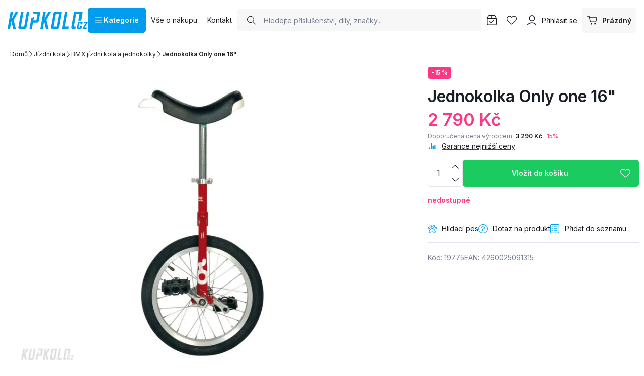

--- FILE ---
content_type: text/html; charset=UTF-8
request_url: https://www.kupkolo.cz/jednokolka-only-one-16_z102123/
body_size: 72319
content:
<!DOCTYPE html>

<html class="no-js lang-cs_CZ" lang="cs">
<head>
   <meta charset="utf-8">
         <meta name="author" content="KUPKOLO.cz s.r.o.">
   
   <meta name="web_author" content="wpj.cz">

         <meta name="description" content="Jednokolka Only one 16&quot; ráfek 36 děr kliky 102 mm, pneu 16x1,95 PVC pedály s povrchovou úpravou sedlovka 350 mm o průměru 25,4 mm pevné ergonomické sedlo s">
   
         <meta name="robots" content="index, follow">
   
   <meta name="viewport" content="width=device-width, initial-scale=1">

   <meta property="og:title" content="Jednokolka Only one 16&quot; - Kupkolo.cz">
         <meta property="og:image" content="https://www.kupkolo.cz/system-images/fb-share-image.png">
      <meta property="og:url" content="https://www.kupkolo.cz/jednokolka-only-one-16_z102123/">
   <meta property="og:type" content="website">

         <title>Jednokolka Only one 16&quot; - Kupkolo.cz</title>
   
            <link rel="preconnect" href="https://fonts.googleapis.com">
   <link rel="preconnect" href="https://fonts.gstatic.com" crossorigin>
   <link rel="preconnect" href="https://p.typekit.net">
   <link rel="preconnect" href="https://use.typekit.net" crossorigin>
   <link href="https://fonts.googleapis.com/css2?family=Inter:wght@100..900&display=swap" rel="stylesheet">
   <link rel="preload" as="style" href="https://p.typekit.net/p.css?s=1&k=wsy8cxd&ht=tk&f=44429&a=39907258&app=typekit&e=css">
   <link rel="stylesheet" href="https://use.typekit.net/wsy8cxd.css">

               <link rel="stylesheet" href="https://data.kupkolo.cz/web/build/4456.257f1a8a.css"><link rel="stylesheet" href="https://data.kupkolo.cz/web/build/base.a29d0a50.css">
                     <link rel="stylesheet" href="https://data.kupkolo.cz/web/build/320.32d71944.css"><link rel="stylesheet" href="https://data.kupkolo.cz/web/build/c-product.6037374a.css">
                  
         <script type="wpj/sentryInit">{"shopName":"kupkolo","shopUrls":["https:\\\/\\\/www\\.kupkolo\\.cz\\\/","https:\\\/\\\/data\\.kupkolo\\.cz\\\/"],"transaction":"KupShop\/ContentBundle\/Controller\/ProductController|productAction","isAdminUser":0,"monitoring":true,"smartyFallback":false}</script>
<script src="https://data.kupkolo.cz/web/build/runtime.93ea05de.js"></script><script src="https://data.kupkolo.cz/web/build/2072.798aba90.js"></script><script src="https://data.kupkolo.cz/web/build/sentry.589d7510.js"></script>

   
         <script src="https://data.kupkolo.cz/web/build/2060.cb718ee9.js" defer></script><script src="https://data.kupkolo.cz/web/build/3096.9e8ab983.js" defer></script><script src="https://data.kupkolo.cz/web/build/5464.91df1afb.js" defer></script><script src="https://data.kupkolo.cz/web/build/2600.b12e795c.js" defer></script><script src="https://data.kupkolo.cz/web/build/9032.534504a6.js" defer></script><script src="https://data.kupkolo.cz/web/build/7640.ea9df013.js" defer></script><script src="https://data.kupkolo.cz/web/build/4456.2dd81706.js" defer></script><script src="https://data.kupkolo.cz/web/build/1036.b4f62cca.js" defer></script><script src="https://data.kupkolo.cz/web/build/base.40c7a9e6.js" defer></script>
               <script src="https://data.kupkolo.cz/web/build/2960.3e2056e9.js" defer></script><script src="https://data.kupkolo.cz/web/build/320.29f89da9.js" defer></script><script src="https://data.kupkolo.cz/web/build/c-product.01b47d3a.js" defer></script>
         
                        <link rel="canonical" href="https://www.kupkolo.cz/jednokolka-only-one-16_z102123/">
         
                                 
         <link rel="icon" type="image/svg+xml" href="/system-images/favicon.svg">
      <link rel="shortcut icon" href="/favicon.ico">
      <link rel="apple-touch-icon" sizes="180x180" href="/system-images/apple-touch-icon.png">
      <link rel="icon" type="image/png" sizes="96x96" href="/system-images/favicon-96x96.png">

               <link rel="manifest" href="/system-images/site.webmanifest" crossorigin="use-credentials">
      
               <meta name="theme-color" content="#ffffff">
         
   <link rel="search" href="/vyhledavani/" type="text/html">

   <script>
   window.wpj = window.wpj || {};
   wpj.jsShop = wpj.jsShop || {events:[]};
   window.wpj.graphqlRoute = '/graphql';
   window.wpj.batchActionRoute = '/components_/batchAction';

   window.dataLayer = window.dataLayer || [];

   window.wpj.cookie_bar_send = true;
   wpj.getCookie = (sKey) => decodeURIComponent(
         document.cookie.replace(
               new RegExp(
                     '(?:(?:^|.*;)\\s*' +
                     encodeURIComponent(sKey).replace(/[\-\.\+\*]/g, '\\$&') +
                     '\\s*\\=\\s*([^;]*).*$)|^.*$'
               ),
               '$1'
         )
   ) || null;


   var consents = wpj.getCookie('cookie-bar')?.split(',');
   if (!(consents instanceof Array)){
      consents = [];
   }

   consents_fields = {
      ad_storage: consents.includes('ad_storage') ? 'granted' : 'denied',
      ad_user_data: consents.includes('ad_storage') ? 'granted' : 'denied',
      ad_personalization: consents.includes('ad_storage') ? 'granted' : 'denied',
      personalization_storage: consents.includes('personalization_and_functionality_storage') ? 'granted' : 'denied',
      functionality_storage: 'granted',
      analytics_storage: consents.includes('analytics_storage') ? 'granted' : 'denied',
   };

   dataLayer.push({
      'event': 'consent_default',
      'consents' : consents_fields
   });

   wpj.data = wpj.data || { };
   </script>
                     <!-- Google Tag Manager -->
         <script data-cookieconsent="ignore">(function(w,d,s,l,i) {w[l] = w[l] || [];w[l].push({'gtm.start': new Date().getTime(), event: 'gtm.js'});
               var f = d.getElementsByTagName(s)[0],j=d.createElement(s),dl=l != 'dataLayer' ? '&l=' + l : '';
               j.async = true;j.src='//www.kupkolo.cz/_kyticka/gtm.js?id=' + i + dl;f.parentNode.insertBefore(j, f);
            })(window, document, 'script', 'dataLayer','GTM-PN268BF');</script>
         <!-- End Google Tag Manager -->
         

   
   
   
         </head>
<body class=" unlogged ">

                  <div  data-controller="utils-gtm-script" class="c-utils-gtm-script" data-component="utils-gtm-script"></div>
         <!-- Google Tag Manager -->
         <noscript>
            <iframe src="//www.kupkolo.cz/_kyticka/ns.html?id=GTM-PN268BF" height="0" width="0" style="display:none;visibility:hidden"></iframe>
         </noscript>
         <!-- End Google Tag Manager -->
         


<div  data-controller="jsshop" class="c-jsshop" data-component="jsshop">
   <div id="js-shop-cart"></div>
   <div id="js-shop"></div>

    <script>
   wpj.jsShop = wpj.jsShop || { };

   wpj.jsShop.translations =  Object.assign(
       {
  "graphqlRoute": "\/graphql",
  "searchRoute": "\/vyhledavani\/",
  "dataModalUrlUserMenu": "\/_modal\/userMenu",
  "dataModalUrlLogin": "\/_modal\/login",
  "userLoginText": "P\u0159ihl\u00E1sit\u0020se",
  "fetchErrorShopData": "Ko\u0161\u00EDk\u0020se\u0020nena\u010Detl.\u0020Zkuste\u0020pros\u00EDm\u0020str\u00E1nku\u0020na\u010D\u00EDst\u0020znovu.",
  "pridanoDoKosiku": "P\u0159id\u00E1no\u0020do\u0020ko\u0161\u00EDku",
  "prejitDoKosiku": "P\u0159ej\u00EDt\u0020do\u0020ko\u0161\u00EDku",
  "fetchErrorCartUpdate": "Nepoda\u0159ilo\u0020se\u0020aktualizovat\u0020ko\u0161\u00EDk.\u0020Zkuste\u0020to\u0020pros\u00EDm\u0020znovu.",
  "cartEmptyText": "Pr\u00E1zdn\u00FD",
  "cartText": "",
  "zpetKNakupu": "Zp\u011Bt\u0020k\u0020n\u00E1kupu",
  "alsoboughtTitle": "Z\u00E1kazn\u00EDci\u0020koupili\u0020tak\u00E9",
  "today": "{'today'|translate:'datetime'}",
  "tomorrow": "{'tomorrow'|translate:'datetime'}",
  "compareRemove": "Odebrat\u0020z\u0020porovn\u00E1n\u00ED",
  "compareAdd": "P\u0159idat\u0020do\u0020porovn\u00E1n\u00ED",
  "compareTitle": "Seznam\u0020produkt\u016F\u0020k\u0020porovn\u00E1n\u00ED",
  "odebrat": "Odebrat",
  "pridat": "P\u0159idat",
  "linkCompare": "/porovnani-produktu/",
  "aktivovat": "Aktivovat",
  "vyberteLokaci": "Vyberte\u0020lokaci",
  "close": "Zav\u0159\u00EDt",
  "zustatNaStrance": "Z\u016Fstat\u0020na\u0020str\u00E1nce",
  "odebratZOblibenych": "Odebrat\u0020z\u0020obl\u00EDben\u00FDch",
  "pridatMeziOblibene": "P\u0159idat\u0020mezi\u0020obl\u00EDben\u00E9",
  "oblibeneUrl": "\/oblibene\/",
  "favoritesText": "",
  "favoritesTitle": "Seznam\u0020obl\u00EDben\u00FDch\u0020produkt\u016F",
  "myAccount": "M\u016Fj\u0020\u00FA\u010Det",
  "linkAccount": "\/ucet\/",
  "userIconModificatorB2B": "B2B",
  "userText": "",
  "linkLogin": "\/prihlaseni\/",
  "inStoreTitle": "Skladovost",
  "inStoreAllProducts": "V\u0161echny\u0020produkty",
  "inStore": "Pouze\u0020skladem",
  "inStoreSupplier": "Skladem\u0020u\u0020dodavatele",
  "inStoreSeller": "Skladem\u0020v\u0020prodejn\u011B\u003A",
  "labels": "Kampan\u011B",
  "price": "Cena",
  "priceRange": "priceRange",
  "producers": "V\u00FDrobce",
  "sections": "Sekce",
  "search": "Vyhledat",
  "searchInSection": "Vyhledat\u0020v\u0020kategorii",
  "searchPlaceholder": "N\u00E1zev,\u0020k\u00F3d,\u0020parametr\u2026.",
  "searchPlaceholderText": "Vyhledejte\u0020psan\u00EDm",
  "moreFiltersBtn": "Dal\u0161\u00ED\u0020filtry",
  "skladem": "",
  "není skladem": "",
  "pocetKs": "Po\u010Det\u0020ks",
  "ks": "ks",
  "zobrazitZbozi": "Zobrazit\u0020zbo\u017E\u00ED",
  "kosik": "Ko\u0161\u00EDk",
  "zadneZbozi": "V\u0020ko\u0161\u00EDku\u0020nem\u00E1te\u0020\u017E\u00E1dn\u00E9\u0020zbo\u017E\u00ED",
  "mezisoucet": "Mezisou\u010Det",
  "savings": "U\u0161et\u0159\u00EDte",
  "muzeteMitJiz": "M\u016F\u017Eete\u0020m\u00EDt\u0020ji\u017E",
  "securePayment": "",
  "CartPoints": "V košíku je zboží za",
  "dopravuMateZdarma": "Dopravu\u0020m\u00E1te\u0020zdarma",
  "kDopraveZbyva": "K\u0020doprav\u011B\u0020zdarma\u0020zb\u00FDv\u00E1",
  "hodnotaOd": "Od",
  "hodnotaDo": "Do",
  "sellers": "Dostupnost\u0020na\u0020prodejn\u011B",
  "sellerLastPiece": "",
  "sellerInStore": "",
  "sellerMySeller": "Moje\u0020prodejna",
  "sellerPickSeller": "Vyberte\u0020prodejnu",
  "sellerOtherStoresAvailable": "Dostupn\u00E9\u0020na\u0020jin\u00FDch\u0020prodejn\u00E1ch",
  "cartPoints1": "V\u0020ko\u0161\u00EDku\u0020je\u0020zbo\u017E\u00ED\u0020za\u0020\u0024\u0020bod",
  "cartPoints2": "V\u0020ko\u0161\u00EDku\u0020je\u0020zbo\u017E\u00ED\u0020za\u0020\u0024\u0020body",
  "cartPoints5": "V\u0020ko\u0161\u00EDku\u0020je\u0020zbo\u017E\u00ED\u0020za\u0020\u0024\u0020bod\u016F",
  "cartContentHasChanged": "Obsah\u0020ko\u0161\u00EDku\u0020se\u0020mezit\u00EDm\u0020zm\u011Bnil",
  "filters.clear": "Zrušit filtry",
  "filters.showAllValues": "dalších",
  "itemAddedToCart": "Zbo\u017E\u00ED\u0020p\u0159id\u00E1no\u0020do\u0020ko\u0161\u00EDku",
  "confirmFilters": "Potvrdit",
  "clearFilters": "Zru\u0161it\u0020filtry",
  "codeCopiedToClipboard": "K\u00F3d\u0020zkop\u00EDrov\u00E1n\u0020do\u0020schr\u00E1nky",
  "codeAddedSuccessfully": "K\u00F3d\u0020aktivov\u00E1n",
  "charges": "Obsahuje\u0020p\u0159\u00EDplatky",
  "priceZero": "Cena\u0020na\u0020dotaz",
  "autocomplete.showAllResults": "Zobrazit\u0020v\u0161echny\u0020v\u00FDsledky",
  "autocomplete.sections": "Kategorie",
  "autocomplete.products": "Produkty",
  "autocomplete.pages": "Str\u00E1nky",
  "autocomplete.producers": "Zna\u010Dky",
  "autocomplete.articles": "\u010Cl\u00E1nky",
  "autocomplete.favoriteSections": "Obl\u00EDben\u00E9\u0020kategorie",
  "autocomplete.favoriteProducts": "Obl\u00EDben\u00E9\u0020produkty",
  "autocomplete.favoriteProducers": "Obl\u00EDben\u00E9\u0020zna\u010Dky",
  "autocomplete.emptyResults": "Nic\u0020jsme\u0020nena\u0161li",
  "login": "jsShop.login",
  "withoutVatLabel": "bez\u0020DPH"
}
,
       {
  "userIconModificatorB2B": "VIP"
}
,
   )

   </script>

</div>

         
      <div  data-controller="header-sticky" class="c-header-sticky" data-component="header-sticky">
</div>

         <header  class="c-header" data-component="header">
            <div class="container">
                     <a class="e-logo" href="/">
               <img src="/system-images/logo.svg" alt="logo" class="img-responsive" width="159" height="34">
            </a>

            <div  data-controller="header-sectionsmodal" class="c-header-sectionsmodal" data-component="header-sectionsmodal">
   <button type="button" class="btn btn-primary btn-toggle"
           aria-controls="header-sectionsmodal-menu"
           aria-expanded="false"
           title="Kategorie"
         data-action="click->header-sectionsmodal#toggleMenu"
         data-header-sectionsmodal-target="button">
      <svg width="15.75" height="12.375" viewBox="0 0 15.75 12.375" fill="currentColor" class="c-icon" aria-hidden="true"><path d="M0-12.937A.562.562,0,0,1,.563-13.5H15.188a.563.563,0,0,1,.563.563.563.563,0,0,1-.562.563H.563A.562.562,0,0,1,0-12.937ZM0-7.312a.563.563,0,0,1,.563-.562H15.188a.564.564,0,0,1,.563.563.564.564,0,0,1-.562.563H.563A.563.563,0,0,1,0-7.312ZM15.188-1.125H.563A.563.563,0,0,1,0-1.687.563.563,0,0,1,.563-2.25H15.188a.564.564,0,0,1,.563.563A.564.564,0,0,1,15.188-1.125Z" transform="translate(0 13.5)"></path></svg>&nbsp;Kategorie
   </button>

   <div id="header-sectionsmodal-menu" class="sections" role="dialog" aria-hidden="true"
        aria-label="Navigace stromu sekcí"
         data-header-sectionsmodal-target="menu">
      <div class="sections-header">
         <img src="/system-images/logo.svg" alt="KUPKOLO.cz s.r.o." class="img-responsive" loading="lazy"
              width="" height="">
         <button type="button" class="btn close" title="Zavřít strom sekcí" aria-label="Zavřít strom sekcí"
               data-action="click->header-sectionsmodal#toggleMenu" tabindex="-1">
            <svg width="15.751" height="15.751" viewBox="0 0 15.751 15.751" fill="currentColor" class="c-icon" aria-hidden="true"><path d="M14.79-14.46a.561.561,0,0,1,.795,0,.559.559,0,0,1,0,.8L8.67-6.75,15.585.165A.562.562,0,0,1,14.79.96L7.875-5.955.96.96a.562.562,0,0,1-.8-.795L7.08-6.75.165-13.665a.562.562,0,0,1,0-.8.562.562,0,0,1,.8,0L7.875-7.545Z" transform="translate(0 14.625)"></path></svg>
                     </button>
      </div>

      <div class="sections-wrapper">
         <div class="sections-inner">
            <ul class="sections-top-level">
                                                      <li>
                        <a href="/akce-vyprodej/" tabindex="-1">
                                                         
<picture  class="c-picture" data-component="picture">
                  <img src="https://data.kupkolo.cz/photo/subsections/1008/totalni-vyprodej.desktop?1768482592" class="img-responsive" width="50" height="50"
              alt="Totální výprodej" loading="lazy"               >
            </picture>

                                                      Totální výprodej
                                                   </a>
                                             </li>
                                                                        <li>
                        <a href="/jizdni-kola/" tabindex="-1">
                                                         
<picture  class="c-picture" data-component="picture">
                  <img src="https://data.kupkolo.cz/photo/subsections/21/jizdni-kola.desktop?1763118224" class="img-responsive" width="50" height="50"
              alt="Jízdní kola" loading="lazy"               >
            </picture>

                                                      Jízdní kola
                                                         <svg width="8.751" height="17.5" viewBox="0 0 8.751 17.5" fill="currentColor" class="c-icon" aria-hidden="true"><path d="M3.326,1.086A.624.624,0,0,1,3.29.2l7.074-7.7L3.29-15.2a.623.623,0,0,1,.035-.883.624.624,0,0,1,.882.035l7.5,8.125a.623.623,0,0,1,0,.848l-7.5,8.125a.626.626,0,0,1-.882.037Z" transform="translate(-3.124 16.25)" fill="#0f0f0f"></path></svg>
                                                   </a>
                                                   <div class="submenu">
                                                               <p>Jízdní kola</p>
                                                            <ul>
                                                                                                            <li><a href="/horska-kola/" tabindex="-1">Horská kola MTB</a></li>
                                                                                                                                                <li><a href="/silnicni-kola/" tabindex="-1">Silniční kola</a></li>
                                                                                                                                                <li><a href="/jizdni-kola_k21/gravel-bike_k882/" tabindex="-1">Gravel Bike</a></li>
                                                                                                                                                <li><a href="/jizdni-kola_k21/detska-kola_k71/" tabindex="-1">Dětská kola</a></li>
                                                                                                                                                <li><a href="/jizdni-kola_k21/elektrokola_k186/" tabindex="-1">Elektrokola</a></li>
                                                                                                                                                <li><a href="/jizdni-kola_k21/crossova-kola_k27/" tabindex="-1">Crossová kola</a></li>
                                                                                                                                                <li><a href="/jizdni-kola_k21/bmx-jizdni-kola-a-jednokolky_k24/" tabindex="-1">BMX jízdní kola a jednokolky</a></li>
                                                                                                   </ul>
                                                         </div>
                                             </li>
                                                                        <li>
                        <a href="/komponenty-na-kolo_k982/" tabindex="-1">
                                                         
<picture  class="c-picture" data-component="picture">
                  <img src="https://data.kupkolo.cz/photo/subsections/982/komponenty-na-kolo.desktop?1764075335" class="img-responsive" width="50" height="50"
              alt="Komponenty na kolo" loading="lazy"               >
            </picture>

                                                      Komponenty na kolo
                                                         <svg width="8.751" height="17.5" viewBox="0 0 8.751 17.5" fill="currentColor" class="c-icon" aria-hidden="true"><path d="M3.326,1.086A.624.624,0,0,1,3.29.2l7.074-7.7L3.29-15.2a.623.623,0,0,1,.035-.883.624.624,0,0,1,.882.035l7.5,8.125a.623.623,0,0,1,0,.848l-7.5,8.125a.626.626,0,0,1-.882.037Z" transform="translate(-3.124 16.25)" fill="#0f0f0f"></path></svg>
                                                   </a>
                                                   <div class="submenu">
                                                               <p>Komponenty na kolo</p>
                                                            <ul>
                                                                                                            <li><a href="/komponenty-na-kolo_k982/brzdy_k29/" tabindex="-1">Brzdy</a></li>
                                                                                                                                                <li><a href="/komponenty-na-kolo_k982/baterie-dily-elektrosady_k257/" tabindex="-1">Baterie, díly, elektrosady</a></li>
                                                                                                                                                <li><a href="/komponenty-na-kolo_k982/hlavove-slozeni_k93/" tabindex="-1">Hlavové složení</a></li>
                                                                                                                                                <li><a href="/komponenty-na-kolo_k982/kazety_k820/" tabindex="-1">Kazety</a></li>
                                                                                                                                                <li><a href="/komponenty-na-kolo_k982/kliky-a-prevodniky_k824/" tabindex="-1">Kliky a převodníky</a></li>
                                                                                                                                                <li><a href="/komponenty-na-kolo_k982/lanka-a-bowdeny_k114/" tabindex="-1">Lanka a bowdeny</a></li>
                                                                                                                                                <li><a href="/komponenty-na-kolo_k982/madla-gripy-rohy-omotavky_k101/" tabindex="-1">Madla, gripy, rohy, omotávky</a></li>
                                                                                                                                                <li><a href="/komponenty-na-kolo_k982/naboje_k33/" tabindex="-1">Náboje</a></li>
                                                                                                                                                <li><a href="/komponenty-na-kolo_k982/pedaly_k105/" tabindex="-1">Pedály</a></li>
                                                                                                                                                <li><a href="/plaste-duse-galusky_k66/" tabindex="-1">Pláště, duše, galusky</a></li>
                                                                                                                                                <li><a href="/komponenty-na-kolo_k982/predstavce_k57/" tabindex="-1">Představce</a></li>
                                                                                                                                                <li><a href="/komponenty-na-kolo_k982/prehazovacky-a-kladky_k821/" tabindex="-1">Přehazovačky a kladky</a></li>
                                                                                                                                                <li><a href="/komponenty-na-kolo_k982/presmykace_k822/" tabindex="-1">Přesmykače</a></li>
                                                                                                                                                <li><a href="/komponenty-na-kolo_k982/rafky_k104/" tabindex="-1">Ráfky</a></li>
                                                                                                                                                <li><a href="/komponenty-na-kolo_k982/ramy-a-patky_k64/" tabindex="-1">Rámy a patky</a></li>
                                                                                                                                                <li><a href="/komponenty-na-kolo_k982/razeni-a-dualy_k823/" tabindex="-1">Řazení a dualy</a></li>
                                                                                                                                                <li><a href="/komponenty-na-kolo_k982/retezy_k40/" tabindex="-1">Řetězy</a></li>
                                                                                                                                                <li><a href="/komponenty-na-kolo_k982/riditka_k59/" tabindex="-1">Řidítka</a></li>
                                                                                                                                                <li><a href="/komponenty-na-kolo_k982/sady-komponentu_k28/" tabindex="-1">Sady komponentů</a></li>
                                                                                                                                                <li><a href="/komponenty-na-kolo_k982/sedla_k54/" tabindex="-1">Sedla</a></li>
                                                                                                                                                <li><a href="/komponenty-na-kolo_k982/sedlovky-a-objimky_k60/" tabindex="-1">Sedlovky a objímky</a></li>
                                                                                                                                                <li><a href="/komponenty-na-kolo_k982/stredova-slozeni-osy_k56/" tabindex="-1">Středová složení - Osy</a></li>
                                                                                                                                                <li><a href="/komponenty-na-kolo_k982/srouby_k924/" tabindex="-1">Šrouby</a></li>
                                                                                                                                                <li><a href="/komponenty-na-kolo_k982/vidlice-tlumice_k84/" tabindex="-1">Vidlice, tlumiče</a></li>
                                                                                                                                                <li><a href="/komponenty-na-kolo_k982/zapletena-kola_k70/" tabindex="-1">Zapletená kola</a></li>
                                                                                                   </ul>
                                                         </div>
                                             </li>
                                                                        <li>
                        <a href="/plaste-duse-galusky_k66/" tabindex="-1">
                                                         
<picture  class="c-picture" data-component="picture">
                  <img src="https://data.kupkolo.cz/photo/subsections/66/plaste-duse-galusky.desktop?1766662600" class="img-responsive" width="50" height="50"
              alt="Pláště, duše, galusky" loading="lazy"               >
            </picture>

                                                      Pláště, duše, galusky
                                                         <svg width="8.751" height="17.5" viewBox="0 0 8.751 17.5" fill="currentColor" class="c-icon" aria-hidden="true"><path d="M3.326,1.086A.624.624,0,0,1,3.29.2l7.074-7.7L3.29-15.2a.623.623,0,0,1,.035-.883.624.624,0,0,1,.882.035l7.5,8.125a.623.623,0,0,1,0,.848l-7.5,8.125a.626.626,0,0,1-.882.037Z" transform="translate(-3.124 16.25)" fill="#0f0f0f"></path></svg>
                                                   </a>
                                                   <div class="submenu">
                                                               <p>Pláště, duše, galusky</p>
                                                            <ul>
                                                                                                            <li><a href="/plaste-duse-galusky_k66/29-plaste-mtb_k712/" tabindex="-1">29&quot; Pláště MTB</a></li>
                                                                                                                                                <li><a href="/plaste-duse-galusky_k66/27-5-plaste-mtb_k945/" tabindex="-1">27,5&quot; Pláště MTB</a></li>
                                                                                                                                                <li><a href="/plaste-duse-galusky_k66/26-plaste-mtb_k221/" tabindex="-1">26&quot; Pláště MTB</a></li>
                                                                                                                                                <li><a href="/plaste-duse-galusky_k66/gravel-cross-trek-cyklokros-plaste_k226/" tabindex="-1">Gravel, Cross, Trek, Cyklokros pláště</a></li>
                                                                                                                                                <li><a href="/plaste-duse-galusky_k66/silnicni-plaste_k88/" tabindex="-1">Silniční pláště</a></li>
                                                                                                                                                <li><a href="/plaste-duse-galusky_k66/duse-jizdnich-kol_k1016/" tabindex="-1">Duše jizdních kol</a></li>
                                                                                                                                                <li><a href="/plaste-duse-galusky_k66/detske-plaste-26_k858/" tabindex="-1">Dětské pláště &lt; 26&quot;</a></li>
                                                                                                                                                <li><a href="/plaste-duse-galusky_k66/plaste-a-duse-bmx_k245/" tabindex="-1">Pláště a duše BMX</a></li>
                                                                                                                                                <li><a href="/plaste-duse-galusky_k66/plaste-pro-elektrokola_k998/" tabindex="-1">Pláště pro elektrokola</a></li>
                                                                                                                                                <li><a href="/plaste-duse-galusky_k66/mam-bezdusak-tmely-pasky-ventilky-knoty_k193/" tabindex="-1">Mám bezdušák - Tmely, pásky, ventilky, knoty</a></li>
                                                                                                                                                <li><a href="/plaste-duse-galusky_k66/mam-dusi-pasky-do-rafku-lepeni_k227/" tabindex="-1">Mám duši - Pásky do ráfku, lepení...</a></li>
                                                                                                                                                <li><a href="/plaste-duse-galusky_k66/mam-galusku-tmely-lepici-pasky-lepidlo_k724/" tabindex="-1">Mám galusku, tmely, lepící pásky, lepidlo</a></li>
                                                                                                   </ul>
                                                         </div>
                                             </li>
                                                                        <li>
                        <a href="/prislusenstvi_k103/" tabindex="-1">
                                                         
<picture  class="c-picture" data-component="picture">
                  <img src="https://data.kupkolo.cz/photo/subsections/103/prislusenstvi.desktop?1763118483" class="img-responsive" width="50" height="50"
              alt="Příslušenství" loading="lazy"               >
            </picture>

                                                      Příslušenství
                                                         <svg width="8.751" height="17.5" viewBox="0 0 8.751 17.5" fill="currentColor" class="c-icon" aria-hidden="true"><path d="M3.326,1.086A.624.624,0,0,1,3.29.2l7.074-7.7L3.29-15.2a.623.623,0,0,1,.035-.883.624.624,0,0,1,.882.035l7.5,8.125a.623.623,0,0,1,0,.848l-7.5,8.125a.626.626,0,0,1-.882.037Z" transform="translate(-3.124 16.25)" fill="#0f0f0f"></path></svg>
                                                   </a>
                                                   <div class="submenu">
                                                               <p>Příslušenství</p>
                                                            <ul>
                                                                                                            <li><a href="/prislusenstvi_k103/blatniky_k73/" tabindex="-1">Blatníky</a></li>
                                                                                                                                                <li><a href="/prislusenstvi_k103/brasny-na-kolo_k818/" tabindex="-1">Brašny na kolo</a></li>
                                                                                                                                                <li><a href="/prislusenstvi_k103/computery-navigace-hodinky-pulsmetry_k96/" tabindex="-1">Computery, navigace, hodinky, pulsmetry</a></li>
                                                                                                                                                <li><a href="/prislusenstvi_k103/detske-sedacky-a-voziky_k248/" tabindex="-1">Dětské sedačky a vozíky</a></li>
                                                                                                                                                <li><a href="/prislusenstvi_k103/drzaky-na-telefon_k990/" tabindex="-1">Držáky na telefon</a></li>
                                                                                                                                                <li><a href="/prislusenstvi_k103/hustilky-pumpicky_k62/" tabindex="-1">Hustilky, pumpičky</a></li>
                                                                                                                                                <li><a href="/prislusenstvi_k103/kosiky-a-lahve_k74/" tabindex="-1">Košíky a láhve</a></li>
                                                                                                                                                <li><a href="/prislusenstvi_k103/kosmetika_k249/" tabindex="-1">Kosmetika</a></li>
                                                                                                                                                <li><a href="/prislusenstvi_k103/kufry-a-preprava-kola_k819/" tabindex="-1">Kufry a přeprava kola</a></li>
                                                                                                                                                <li><a href="/prislusenstvi_k103/literatura_k204/" tabindex="-1">Literatura</a></li>
                                                                                                                                                <li><a href="/prislusenstvi_k103/nosice-na-kolo_k792/" tabindex="-1">Nosiče na kolo</a></li>
                                                                                                                                                <li><a href="/prislusenstvi_k103/osvetleni-cyklisticke-sportovni-a-jine_k69/" tabindex="-1">Osvětlení cyklistické, sportovní, a jiné</a></li>
                                                                                                                                                <li><a href="/prislusenstvi_k103/ochranne-samolepky-neopreny-a-kryty_k108/" tabindex="-1">Ochranné samolepky, neopreny a kryty</a></li>
                                                                                                                                                <li><a href="/prislusenstvi_k103/stojanky_k1006/" tabindex="-1">Stojánky</a></li>
                                                                                                                                                <li><a href="/prislusenstvi_k103/zamky_k946/" tabindex="-1">Zámky</a></li>
                                                                                                                                                <li><a href="/prislusenstvi_k103/zrcatka-zvonky-houkacky_k947/" tabindex="-1">Zrcátka, zvonky, houkačky</a></li>
                                                                                                                                                <li><a href="/prislusenstvi_k103/bikepacking_k1113/" tabindex="-1">Bikepacking</a></li>
                                                                                                                                                <li><a href="/prislusenstvi_k103/zimni-sortiment_k1187/" tabindex="-1">Zimní sortiment</a></li>
                                                                                                   </ul>
                                                         </div>
                                             </li>
                                                                        <li>
                        <a href="/batohy-a-rezervoary_k85/" tabindex="-1">
                                                         
<picture  class="c-picture" data-component="picture">
                  <img src="https://data.kupkolo.cz/photo/subsections/85/batohy-a-rezervoary.desktop?1763981852" class="img-responsive" width="50" height="50"
              alt="Batohy a rezervoáry" loading="lazy"               >
            </picture>

                                                      Batohy a rezervoáry
                                                         <svg width="8.751" height="17.5" viewBox="0 0 8.751 17.5" fill="currentColor" class="c-icon" aria-hidden="true"><path d="M3.326,1.086A.624.624,0,0,1,3.29.2l7.074-7.7L3.29-15.2a.623.623,0,0,1,.035-.883.624.624,0,0,1,.882.035l7.5,8.125a.623.623,0,0,1,0,.848l-7.5,8.125a.626.626,0,0,1-.882.037Z" transform="translate(-3.124 16.25)" fill="#0f0f0f"></path></svg>
                                                   </a>
                                                   <div class="submenu">
                                                               <p>Batohy a rezervoáry</p>
                                                            <ul>
                                                                                                            <li><a href="/batohy-a-rezervoary_k85/cyklistiske-a-turisticke-batohy_k986/" tabindex="-1">Cyklistiské a turistické batohy</a></li>
                                                                                                                                                <li><a href="/batohy-a-rezervoary_k85/damske-batohy_k949/" tabindex="-1">Dámské batohy</a></li>
                                                                                                                                                <li><a href="/batohy-a-rezervoary_k85/detske-a-juniorske-batohy_k894/" tabindex="-1">Dětské a juniorské batohy</a></li>
                                                                                                                                                <li><a href="/batohy-a-rezervoary_k85/vesty-a-ultralight-batohy_k817/" tabindex="-1">Vesty a ultralight batohy</a></li>
                                                                                                                                                <li><a href="/batohy-a-rezervoary_k85/mestske-batohy-batohy-pro-denni-noseni-a-dojizeni_k983/" tabindex="-1">Městské batohy, batohy pro denní nošení a dojížení</a></li>
                                                                                                                                                <li><a href="/batohy-a-rezervoary_k85/ledvinky_k1091/" tabindex="-1">Ledvinky</a></li>
                                                                                                                                                <li><a href="/batohy-a-rezervoary_k85/prislusenstvi-k-batohum_k895/" tabindex="-1">Příslušenství k batohům</a></li>
                                                                                                                                                                        </ul>
                                                         </div>
                                             </li>
                                                                        <li>
                        <a href="/mazani-a-cisteni_k61/" tabindex="-1">
                                                         
<picture  class="c-picture" data-component="picture">
                  <img src="https://data.kupkolo.cz/photo/subsections/61/mazani-a-cisteni.desktop?1767695199" class="img-responsive" width="50" height="50"
              alt="Mazání a čištění" loading="lazy"               >
            </picture>

                                                      Mazání a čištění
                                                         <svg width="8.751" height="17.5" viewBox="0 0 8.751 17.5" fill="currentColor" class="c-icon" aria-hidden="true"><path d="M3.326,1.086A.624.624,0,0,1,3.29.2l7.074-7.7L3.29-15.2a.623.623,0,0,1,.035-.883.624.624,0,0,1,.882.035l7.5,8.125a.623.623,0,0,1,0,.848l-7.5,8.125a.626.626,0,0,1-.882.037Z" transform="translate(-3.124 16.25)" fill="#0f0f0f"></path></svg>
                                                   </a>
                                                   <div class="submenu">
                                                               <p>Mazání a čištění</p>
                                                            <ul>
                                                                                                            <li><a href="/mazani-a-cisteni_k61/mazaci-oleje-tuky-vosky_k228/" tabindex="-1">Mazací oleje, tuky, vosky</a></li>
                                                                                                                                                <li><a href="/mazani-a-cisteni_k61/odmastovace-a-cistice_k229/" tabindex="-1">Odmašťovače a čističe</a></li>
                                                                                                                                                <li><a href="/mazani-a-cisteni_k61/pracky-kartace_k973/" tabindex="-1">Pračky, kartáče</a></li>
                                                                                                                                                <li><a href="/mazani-a-cisteni_k61/montazni-pasty_k1001/" tabindex="-1">Montážní pasty</a></li>
                                                                                                                                                <li><a href="/mazani-a-cisteni_k61/olej-pro-vidlice-a-tlumice_k1002/" tabindex="-1">Olej pro vidlice a tlumiče</a></li>
                                                                                                                                                <li><a href="/mazani-a-cisteni_k61/vazeliny_k1003/" tabindex="-1">Vazelíny</a></li>
                                                                                                   </ul>
                                                         </div>
                                             </li>
                                                                        <li>
                        <a href="/bryle-a-helmy_k131/" tabindex="-1">
                                                         
<picture  class="c-picture" data-component="picture">
                  <img src="https://data.kupkolo.cz/photo/subsections/131/bryle-a-helmy.desktop?1763118544" class="img-responsive" width="50" height="50"
              alt="Brýle a helmy" loading="lazy"               >
            </picture>

                                                      Brýle a helmy
                                                         <svg width="8.751" height="17.5" viewBox="0 0 8.751 17.5" fill="currentColor" class="c-icon" aria-hidden="true"><path d="M3.326,1.086A.624.624,0,0,1,3.29.2l7.074-7.7L3.29-15.2a.623.623,0,0,1,.035-.883.624.624,0,0,1,.882.035l7.5,8.125a.623.623,0,0,1,0,.848l-7.5,8.125a.626.626,0,0,1-.882.037Z" transform="translate(-3.124 16.25)" fill="#0f0f0f"></path></svg>
                                                   </a>
                                                   <div class="submenu">
                                                               <p>Brýle a helmy</p>
                                                            <ul>
                                                                                                            <li><a href="/bryle-a-helmy_k131/bryle_k98/" tabindex="-1">Brýle</a></li>
                                                                                                                                                <li><a href="/bryle-a-helmy_k131/helmy-na-kolo_k53/" tabindex="-1">Helmy na kolo</a></li>
                                                                                                   </ul>
                                                         </div>
                                             </li>
                                                                        <li>
                        <a href="/naradi-a-stojany_k82/" tabindex="-1">
                                                         
<picture  class="c-picture" data-component="picture">
                  <img src="https://data.kupkolo.cz/photo/subsections/82/naradi-a-stojany.desktop?1763118563" class="img-responsive" width="50" height="50"
              alt="Nářadí a stojany" loading="lazy"               >
            </picture>

                                                      Nářadí a stojany
                                                         <svg width="8.751" height="17.5" viewBox="0 0 8.751 17.5" fill="currentColor" class="c-icon" aria-hidden="true"><path d="M3.326,1.086A.624.624,0,0,1,3.29.2l7.074-7.7L3.29-15.2a.623.623,0,0,1,.035-.883.624.624,0,0,1,.882.035l7.5,8.125a.623.623,0,0,1,0,.848l-7.5,8.125a.626.626,0,0,1-.882.037Z" transform="translate(-3.124 16.25)" fill="#0f0f0f"></path></svg>
                                                   </a>
                                                   <div class="submenu">
                                                               <p>Nářadí a stojany</p>
                                                            <ul>
                                                                                                            <li><a href="/naradi-a-stojany_k82/sady-naradi_k934/" tabindex="-1">Sady nářadí</a></li>
                                                                                                                                                <li><a href="/naradi-a-stojany_k82/naradi-na-cesty_k175/" tabindex="-1">Nářadí na cesty</a></li>
                                                                                                                                                <li><a href="/naradi-a-stojany_k82/stojany-a-drzaky_k130/" tabindex="-1">Stojany a držáky</a></li>
                                                                                                                                                <li><a href="/naradi-a-stojany_k82/stredove-klice_k941/" tabindex="-1">Středové klíče</a></li>
                                                                                                                                                <li><a href="/naradi-a-stojany_k82/bice-na-kazety_k926/" tabindex="-1">Biče na kazety</a></li>
                                                                                                                                                <li><a href="/naradi-a-stojany_k82/centrovaci-stolice-a-klice_k927/" tabindex="-1">Centrovací stolice a klíče</a></li>
                                                                                                                                                <li><a href="/naradi-a-stojany_k82/inbusy-bity-torx_k929/" tabindex="-1">Inbusy, bity, torx</a></li>
                                                                                                                                                <li><a href="/naradi-a-stojany_k82/kleste-sroubovaky_k930/" tabindex="-1">Kleště, šroubováky</a></li>
                                                                                                                                                <li><a href="/naradi-a-stojany_k82/klice-na-pedaly-stranove_k931/" tabindex="-1">Klíče na pedály, stranové,...</a></li>
                                                                                                                                                <li><a href="/naradi-a-stojany_k82/klice-na-srouby-prevodniku_k932/" tabindex="-1">Klíče na šrouby převodníku</a></li>
                                                                                                                                                <li><a href="/naradi-a-stojany_k82/konusove-klice_k933/" tabindex="-1">Kónusové klíče</a></li>
                                                                                                                                                <li><a href="/naradi-a-stojany_k82/merky-rovnace-patek_k935/" tabindex="-1">Měrky + rovnače patek</a></li>
                                                                                                                                                <li><a href="/naradi-a-stojany_k82/momentove-klice-racny-a-nastavce_k936/" tabindex="-1">Momentové klíče, ráčny a nástavce</a></li>
                                                                                                                                                <li><a href="/naradi-a-stojany_k82/nytovace_k937/" tabindex="-1">Nýtovače</a></li>
                                                                                                                                                <li><a href="/naradi-a-stojany_k82/ostatni_k943/" tabindex="-1">Ostatní</a></li>
                                                                                                                                                <li><a href="/naradi-a-stojany_k82/stahovaky-na-kazety_k939/" tabindex="-1">Stahováky na kazety</a></li>
                                                                                                                                                <li><a href="/naradi-a-stojany_k82/stahovaky-na-kliky_k940/" tabindex="-1">Stahováky na kliky</a></li>
                                                                                                                                                <li><a href="/naradi-a-stojany_k82/pily-rezaky-klestiny_k938/" tabindex="-1">Pily, řezáky, kleštiny</a></li>
                                                                                                                                                <li><a href="/naradi-a-stojany_k82/frezy-zavitniky_k928/" tabindex="-1">Frézy + zavitníky</a></li>
                                                                                                                                                <li><a href="/naradi-a-stojany_k82/zavitniky-vratidla-lisy_k942/" tabindex="-1">Závitníky, vratidla, lisy</a></li>
                                                                                                                                                <li><a href="/naradi-a-stojany_k82/servisni-ukony_k991/" tabindex="-1">Servisní úkony</a></li>
                                                                                                   </ul>
                                                         </div>
                                             </li>
                                                                        <li>
                        <a href="/nosice-a-autonosice_k72/" tabindex="-1">
                                                         
<picture  class="c-picture" data-component="picture">
                  <img src="https://data.kupkolo.cz/photo/subsections/72/nosice-a-autonosice.desktop?1763118649" class="img-responsive" width="50" height="50"
              alt="Nosiče a autonosiče" loading="lazy"               >
            </picture>

                                                      Nosiče a autonosiče
                                                         <svg width="8.751" height="17.5" viewBox="0 0 8.751 17.5" fill="currentColor" class="c-icon" aria-hidden="true"><path d="M3.326,1.086A.624.624,0,0,1,3.29.2l7.074-7.7L3.29-15.2a.623.623,0,0,1,.035-.883.624.624,0,0,1,.882.035l7.5,8.125a.623.623,0,0,1,0,.848l-7.5,8.125a.626.626,0,0,1-.882.037Z" transform="translate(-3.124 16.25)" fill="#0f0f0f"></path></svg>
                                                   </a>
                                                   <div class="submenu">
                                                               <p>Nosiče a autonosiče</p>
                                                            <ul>
                                                                                                            <li><a href="/nosice-a-autonosice_k72/nosice-kol-za-auto_k848/" tabindex="-1">Nosiče kol za auto</a></li>
                                                                                                                                                <li><a href="/nosice-a-autonosice_k72/stresni-nosice-kol-a-lyzi_k793/" tabindex="-1">Střešní nosiče kol a lyží</a></li>
                                                                                                                                                <li><a href="/nosice-a-autonosice_k72/stresni-pricniky_k867/" tabindex="-1">Střešní příčníky</a></li>
                                                                                                                                                <li><a href="/nosice-a-autonosice_k72/nosice-kol-za-auto-za-5-dvere_k1133/" tabindex="-1">Nosiče kol za auto za 5. dveře</a></li>
                                                                                                                                                <li><a href="/nosice-a-autonosice_k72/prislusenstvi-k-autonosicum_k1134/" tabindex="-1">Příslušenství k autonosičům</a></li>
                                                                                                   </ul>
                                                         </div>
                                             </li>
                                                                        <li>
                        <a href="/obleceni_k109/" tabindex="-1">
                                                         
<picture  class="c-picture" data-component="picture">
                  <img src="https://data.kupkolo.cz/photo/subsections/109/obleceni.desktop?1763118668" class="img-responsive" width="50" height="50"
              alt="Oblečení" loading="lazy"               >
            </picture>

                                                      Oblečení
                                                         <svg width="8.751" height="17.5" viewBox="0 0 8.751 17.5" fill="currentColor" class="c-icon" aria-hidden="true"><path d="M3.326,1.086A.624.624,0,0,1,3.29.2l7.074-7.7L3.29-15.2a.623.623,0,0,1,.035-.883.624.624,0,0,1,.882.035l7.5,8.125a.623.623,0,0,1,0,.848l-7.5,8.125a.626.626,0,0,1-.882.037Z" transform="translate(-3.124 16.25)" fill="#0f0f0f"></path></svg>
                                                   </a>
                                                   <div class="submenu">
                                                               <p>Oblečení</p>
                                                            <ul>
                                                                                                            <li><a href="/obleceni_k109/spodni-vrstva-termopradlo-funkcni-obleceni_k111/" tabindex="-1">Spodní vrstva, termoprádlo, funkční oblečení</a></li>
                                                                                                                                                <li><a href="/obleceni_k109/cyklisticke-dresy_k115/" tabindex="-1">Cyklistické dresy</a></li>
                                                                                                                                                <li><a href="/obleceni_k109/cyklisticke-kalhoty_k113/" tabindex="-1">Cyklistické kalhoty</a></li>
                                                                                                                                                <li><a href="/obleceni_k109/bundy-vesty-a-plastenky_k760/" tabindex="-1">Bundy, vesty a pláštěnky</a></li>
                                                                                                                                                                                                                     <li><a href="/obleceni_k109/navleky-tretry-ruce-nohy-kolena_k195/" tabindex="-1">Návleky - tretry, ruce, nohy, kolena</a></li>
                                                                                                                                                                                                                                                                                          <li><a href="/obleceni_k109/ponozky-cyklisticke-volnocasove-kompresni_k1045/" tabindex="-1">Ponožky cyklistické, volnočasové, kompresní</a></li>
                                                                                                                                                <li><a href="/obleceni_k109/cyklisticke-rukavice-dlouhe-kratke-detske_k91/" tabindex="-1">Cyklistické rukavice, dlouhé, krátké, dětské</a></li>
                                                                                                                                                <li><a href="/obleceni_k109/cyklisticke-cepice-satky-a-celenky_k758/" tabindex="-1">Cyklistické čepice, šátky a čelenky</a></li>
                                                                                                                                                <li><a href="/obleceni_k109/volny-cas-tricka-mikiny-kalhoty_k759/" tabindex="-1">Volný čas - trička, mikiny, kalhoty</a></li>
                                                                                                                                                <li><a href="/obleceni_k109/chranice-na-kolena-pater-lokty_k168/" tabindex="-1">Chrániče na kolena, páteř, lokty</a></li>
                                                                                                                                                <li><a href="/obleceni_k109/impregnace-a-praci-prostredky_k112/" tabindex="-1">Impregnace a prací prostředky</a></li>
                                                                                                                                                                        </ul>
                                                         </div>
                                             </li>
                                                                        <li>
                        <a href="/cyklotrenazery-valce_k51/" tabindex="-1">
                                                         
<picture  class="c-picture" data-component="picture">
                  <img src="https://data.kupkolo.cz/photo/subsections/51/cyklotrenazery-valce.desktop?1763118685" class="img-responsive" width="50" height="50"
              alt="Cyklotrenažéry, válce" loading="lazy"               >
            </picture>

                                                      Cyklotrenažéry, válce
                                                         <svg width="8.751" height="17.5" viewBox="0 0 8.751 17.5" fill="currentColor" class="c-icon" aria-hidden="true"><path d="M3.326,1.086A.624.624,0,0,1,3.29.2l7.074-7.7L3.29-15.2a.623.623,0,0,1,.035-.883.624.624,0,0,1,.882.035l7.5,8.125a.623.623,0,0,1,0,.848l-7.5,8.125a.626.626,0,0,1-.882.037Z" transform="translate(-3.124 16.25)" fill="#0f0f0f"></path></svg>
                                                   </a>
                                                   <div class="submenu">
                                                               <p>Cyklotrenažéry, válce</p>
                                                            <ul>
                                                                                                            <li><a href="/cyklotrenazery-valce_k51/cyklisticke-trenazery_k741/" tabindex="-1">Cyklistické trenažéry</a></li>
                                                                                                                                                <li><a href="/cyklotrenazery-valce_k51/cyklisticke-valce_k789/" tabindex="-1">Cyklistické válce</a></li>
                                                                                                                                                <li><a href="/cyklotrenazery-valce_k51/prislusenstvi-doplnky_k179/" tabindex="-1">Příslušenství + doplňky</a></li>
                                                                                                   </ul>
                                                         </div>
                                             </li>
                                                                        <li>
                        <a href="/cyklisticke-tretry-boty/" tabindex="-1">
                                                         
<picture  class="c-picture" data-component="picture">
                  <img src="https://data.kupkolo.cz/photo/subsections/52/tretry.desktop?1763979827" class="img-responsive" width="50" height="50"
              alt="Tretry" loading="lazy"               >
            </picture>

                                                      Tretry
                                                         <svg width="8.751" height="17.5" viewBox="0 0 8.751 17.5" fill="currentColor" class="c-icon" aria-hidden="true"><path d="M3.326,1.086A.624.624,0,0,1,3.29.2l7.074-7.7L3.29-15.2a.623.623,0,0,1,.035-.883.624.624,0,0,1,.882.035l7.5,8.125a.623.623,0,0,1,0,.848l-7.5,8.125a.626.626,0,0,1-.882.037Z" transform="translate(-3.124 16.25)" fill="#0f0f0f"></path></svg>
                                                   </a>
                                                   <div class="submenu">
                                                               <p>Tretry</p>
                                                            <ul>
                                                                                                            <li><a href="/tretry_k52/tretry-mtb_k209/" tabindex="-1">Tretry MTB</a></li>
                                                                                                                                                <li><a href="/tretry_k52/tretry-silnicni_k216/" tabindex="-1">Tretry silniční</a></li>
                                                                                                                                                <li><a href="/tretry_k52/gravel-tretry_k1126/" tabindex="-1">Gravel tretry</a></li>
                                                                                                                                                <li><a href="/tretry_k52/turisticke-tretry_k1125/" tabindex="-1">Turistické tretry</a></li>
                                                                                                                                                <li><a href="/tretry_k52/enduro-tretry_k1127/" tabindex="-1">Enduro tretry</a></li>
                                                                                                                                                <li><a href="/tretry_k52/tretry-zimni_k721/" tabindex="-1">Tretry zimní</a></li>
                                                                                                                                                <li><a href="/tretry_k52/platformove-tretry-klasicke-pedaly_k1128/" tabindex="-1">Platformové tretry (klasické pedály)</a></li>
                                                                                                                                                <li><a href="/tretry_k52/nahradni-dily-treter_k215/" tabindex="-1">Náhradní díly treter</a></li>
                                                                                                                                                <li><a href="/tretry_k52/bezecka-a-bezna-obuv_k989/" tabindex="-1">Běžecká a běžná obuv</a></li>
                                                                                                   </ul>
                                                         </div>
                                             </li>
                                                                        <li>
                        <a href="/vyziva-piti/" tabindex="-1">
                                                         
<picture  class="c-picture" data-component="picture">
                  <img src="https://data.kupkolo.cz/photo/subsections/87/vyziva-a-piti-pro-sportovce.desktop?1767694307" class="img-responsive" width="50" height="50"
              alt="Výživa a pití pro sportovce" loading="lazy"               >
            </picture>

                                                      Výživa a pití
                                                         <svg width="8.751" height="17.5" viewBox="0 0 8.751 17.5" fill="currentColor" class="c-icon" aria-hidden="true"><path d="M3.326,1.086A.624.624,0,0,1,3.29.2l7.074-7.7L3.29-15.2a.623.623,0,0,1,.035-.883.624.624,0,0,1,.882.035l7.5,8.125a.623.623,0,0,1,0,.848l-7.5,8.125a.626.626,0,0,1-.882.037Z" transform="translate(-3.124 16.25)" fill="#0f0f0f"></path></svg>
                                                   </a>
                                                   <div class="submenu">
                                                               <p>Výživa a pití</p>
                                                            <ul>
                                                                                                            <li><a href="/vyziva-a-piti-pro-sportovce_k87/energeticke-napoje_k969/" tabindex="-1">Energetické nápoje</a></li>
                                                                                                                                                <li><a href="/vyziva-a-piti-pro-sportovce_k87/energeticke-gely_k968/" tabindex="-1">Energetické gely</a></li>
                                                                                                                                                <li><a href="/vyziva-a-piti-pro-sportovce_k87/energeticke-tycinky_k972/" tabindex="-1">Energetické tyčinky</a></li>
                                                                                                                                                <li><a href="/vyziva-a-piti-pro-sportovce_k87/regenerace-po-vykonu_k1033/" tabindex="-1">Regenerace (po výkonu)</a></li>
                                                                                                                                                <li><a href="/vyziva-a-piti-pro-sportovce_k87/ostatni-vyzivove-doplnky_k971/" tabindex="-1">Ostatní výživové doplňky</a></li>
                                                                                                                                                <li><a href="/vyziva-a-piti-pro-sportovce_k87/hotova-jidla-na-cestu-adventure-menu_k1121/" tabindex="-1">Hotová jídla na cestu - Adventure Menu</a></li>
                                                                                                                                                <li><a href="/vyziva-a-piti-pro-sportovce_k87/susene-maso-orechy-a-seminka_k1057/" tabindex="-1">Sušené maso, ořechy a semínka</a></li>
                                                                                                                                                <li><a href="/vyziva-a-piti-pro-sportovce_k87/cokolady-carla_k1132/" tabindex="-1">Čokolády CARLA</a></li>
                                                                                                   </ul>
                                                         </div>
                                             </li>
                                                                        <li>
                        <a href="/darkove-poukazy/" tabindex="-1">
                                                         
<picture  class="c-picture" data-component="picture">
                  <img src="https://data.kupkolo.cz/photo/subsections/1064/darkove-poukazy.desktop?1763979927" class="img-responsive" width="50" height="50"
              alt="Dárkové poukazy" loading="lazy"               >
            </picture>

                                                      Dárkové poukazy
                                                   </a>
                                             </li>
                                                                        <li>
                        <a href="/tipy-na-darky-pro-cyklisty_k1060/" tabindex="-1">
                                                         
<picture  class="c-picture" data-component="picture">
                  <img src="https://data.kupkolo.cz/photo/subsections/1060/tipy-na-darky-pro-cyklisty.desktop?1764065970" class="img-responsive" width="50" height="50"
              alt="Tipy na dárky pro cyklisty" loading="lazy"               >
            </picture>

                                                      Tipy na dárky
                                                         <svg width="8.751" height="17.5" viewBox="0 0 8.751 17.5" fill="currentColor" class="c-icon" aria-hidden="true"><path d="M3.326,1.086A.624.624,0,0,1,3.29.2l7.074-7.7L3.29-15.2a.623.623,0,0,1,.035-.883.624.624,0,0,1,.882.035l7.5,8.125a.623.623,0,0,1,0,.848l-7.5,8.125a.626.626,0,0,1-.882.037Z" transform="translate(-3.124 16.25)" fill="#0f0f0f"></path></svg>
                                                   </a>
                                                   <div class="submenu">
                                                               <p>Tipy na dárky</p>
                                                            <ul>
                                                                                                            <li><a href="/tipy-na-darky-pro-cyklisty_k1060/tipy-na-darky-do-500kc_k1189/" tabindex="-1">Tipy na dárky do 500kč</a></li>
                                                                                                                                                <li><a href="/tipy-na-darky-pro-cyklisty_k1060/tipy-na-darky-do-1000kc_k1190/" tabindex="-1">Tipy na dárky do 1000kč</a></li>
                                                                                                                                                <li><a href="/tipy-na-darky-pro-cyklisty_k1060/tipy-na-darky-do-2000kc_k1191/" tabindex="-1">Tipy na dárky do 2000kč</a></li>
                                                                                                                                                <li><a href="/tipy-na-darky-pro-cyklisty_k1060/tipy-na-darky-do-5000kc_k1192/" tabindex="-1">Tipy na dárky do 5000kč</a></li>
                                                                                                                                                <li><a href="/tipy-na-darky-pro-cyklisty_k1060/tipy-na-darky-od-5000kc_k1193/" tabindex="-1">Tipy na dárky od 5000kč</a></li>
                                                                                                   </ul>
                                                         </div>
                                             </li>
                                                                        <li>
                        <a href="/exkluzivne-od-nas_k1188/" tabindex="-1">
                                                         
<picture  class="c-picture" data-component="picture">
                  <img src="https://data.kupkolo.cz/photo/subsections/1188/exkluzivne-od-nas.desktop?1763545219" class="img-responsive" width="50" height="50"
              alt="Exkluzivně od nás" loading="lazy"               >
            </picture>

                                                      Exkluzivně od nás
                                                   </a>
                                             </li>
                                             </ul>
         </div>

         
               </div>
   </div>

   <div id="overlay" class="overlay" data-overlay aria-hidden="true"
         data-action="click->header-sectionsmodal#toggleMenu"
         data-header-sectionsmodal-target="overlay"></div>
</div>


            <div  class="theme-dark c-header-menu" data-component="header-menu">
         <ul>
                                    <li class="item-54">
                  <a href="/vse-o-nakupu_p9.html"                      title="Vše o nákupu">Vše o nákupu</a>
               </li>
                                                <li class="item-55">
                  <a href="/kontakt"                      title="Kontakt">Kontakt</a>
               </li>
                           </ul>
   </div>


            <div  data-controller="header-search" class="c-header-search" data-component="header-search" data-header-search-target="search">
   <div  class="c-header-icon-search c-header-icon" data-component="header-icon" data-action="click->header-search#showSearch">
   <a class=""
          href="/vyhledavani/"         title="" aria-label=""
         >
      <span class="icon">
         <svg width="18.001" height="18" viewBox="0 0 18.001 18" fill="currentColor" class="c-icon" aria-hidden="true"><path d="M17.835,1.29,12.86-3.684a7.249,7.249,0,0,0,1.733-4.753A7.312,7.312,0,0,0,7.281-15.75,7.286,7.286,0,0,0,0-8.437,7.306,7.306,0,0,0,7.281-1.125a7.274,7.274,0,0,0,4.753-1.763l4.975,4.975a.709.709,0,0,0,.429.163.562.562,0,0,0,.4-.96ZM7.313-2.25A6.176,6.176,0,0,1,1.125-8.437a6.176,6.176,0,0,1,6.188-6.187A6.156,6.156,0,0,1,13.5-8.437,6.176,6.176,0,0,1,7.313-2.25Z" transform="translate(0 15.75)"></path></svg>
      </span>
      <span class="text"></span>
   </a>
</div>


   <div class="search-inner">
      <div class="responsive-header">
         <p class="title-default">Vyhledat</p>
         <button type="button" class="btn btn-reset" title="Zavřít vyhledávání"
                 aria-label="Zavřít vyhledávání" data-action="click->header-search#hideSearch">
            <svg width="15.751" height="15.751" viewBox="0 0 15.751 15.751" fill="currentColor" class="c-icon" aria-hidden="true"><path d="M14.79-14.46a.561.561,0,0,1,.795,0,.559.559,0,0,1,0,.8L8.67-6.75,15.585.165A.562.562,0,0,1,14.79.96L7.875-5.955.96.96a.562.562,0,0,1-.8-.795L7.08-6.75.165-13.665a.562.562,0,0,1,0-.8.562.562,0,0,1,.8,0L7.875-7.545Z" transform="translate(0 14.625)"></path></svg>
         </button>
      </div>
      <div class="form-wrapper">
         <form method="get" action="/vyhledavani/" role="search" aria-label="Vyhledat">
            <svg width="18.001" height="18" viewBox="0 0 18.001 18" fill="currentColor" class="c-icon" aria-hidden="true"><path d="M17.835,1.29,12.86-3.684a7.249,7.249,0,0,0,1.733-4.753A7.312,7.312,0,0,0,7.281-15.75,7.286,7.286,0,0,0,0-8.437,7.306,7.306,0,0,0,7.281-1.125a7.274,7.274,0,0,0,4.753-1.763l4.975,4.975a.709.709,0,0,0,.429.163.562.562,0,0,0,.4-.96ZM7.313-2.25A6.176,6.176,0,0,1,1.125-8.437a6.176,6.176,0,0,1,6.188-6.187A6.156,6.156,0,0,1,13.5-8.437,6.176,6.176,0,0,1,7.313-2.25Z" transform="translate(0 15.75)"></path></svg>
            <input type="text" name="search" value="" maxlength="100" class="form-control"
                   placeholder="Hledejte příslušenství, díly, značky..."
                   aria-label="Hledejte příslušenství, díly, značky..."
                   autocomplete="off" data-header-search-target="input">
            <button type="button" class="btn btn-reset btn-clear" title="Vymazat hledaný výraz"
                    aria-label="Vymazat hledaný výraz" data-header-search-target="clearButton"
                  data-action="click->header-search#clearSearch">
               <svg width="15.751" height="15.751" viewBox="0 0 15.751 15.751" fill="currentColor" class="c-icon" aria-hidden="true"><path d="M14.79-14.46a.561.561,0,0,1,.795,0,.559.559,0,0,1,0,.8L8.67-6.75,15.585.165A.562.562,0,0,1,14.79.96L7.875-5.955.96.96a.562.562,0,0,1-.8-.795L7.08-6.75.165-13.665a.562.562,0,0,1,0-.8.562.562,0,0,1,.8,0L7.875-7.545Z" transform="translate(0 14.625)"></path></svg>
            </button>
            <button name="submit" type="submit" value="Hledat"
                    class="btn btn-reset"
                    aria-label="Hledat">
               <svg width="18.001" height="18" viewBox="0 0 18.001 18" fill="currentColor" class="c-icon" aria-hidden="true"><path d="M17.835,1.29,12.86-3.684a7.249,7.249,0,0,0,1.733-4.753A7.312,7.312,0,0,0,7.281-15.75,7.286,7.286,0,0,0,0-8.437,7.306,7.306,0,0,0,7.281-1.125a7.274,7.274,0,0,0,4.753-1.763l4.975,4.975a.709.709,0,0,0,.429.163.562.562,0,0,0,.4-.96ZM7.313-2.25A6.176,6.176,0,0,1,1.125-8.437a6.176,6.176,0,0,1,6.188-6.187A6.156,6.156,0,0,1,13.5-8.437,6.176,6.176,0,0,1,7.313-2.25Z" transform="translate(0 15.75)"></path></svg>
               <span>Hledat</span>
            </button>
         </form>
      </div>
   </div>
</div>


            <div  class="c-header-icons" data-component="header-icons">
   <div  class="c-header-icon-package c-header-icon" data-component="header-icon">
   <a class=""
          href="/stav-objednavky/"         title="Stav objednávky" aria-label="Stav objednávky"
         >
      <span class="icon">
         <svg width="17.5" height="17.5" viewBox="0 0 17.5 17.5" fill="currentColor" class="c-icon" aria-hidden="true"><path id="Path_10100" data-name="Path 10100" d="M9.375-15h4a1.245,1.245,0,0,1,1.141.742l1.336,3.008H9.375Zm0,5H16.25v8.75A1.249,1.249,0,0,1,15,0H2.5A1.249,1.249,0,0,1,1.25-1.25V-10H9.375Zm-1.25-1.25H1.645L2.98-14.258A1.245,1.245,0,0,1,4.121-15h4v3.75Zm7.535-3.516a2.5,2.5,0,0,0-2.285-1.484H4.125A2.5,2.5,0,0,0,1.84-14.766L.215-11.109A2.521,2.521,0,0,0,0-10.094V-1.25a2.5,2.5,0,0,0,2.5,2.5H15a2.5,2.5,0,0,0,2.5-2.5v-8.844a2.521,2.521,0,0,0-.215-1.016ZM12.941-7.684a.627.627,0,0,0,0-.883.627.627,0,0,0-.883,0L7.5-4.008,5.441-6.066a.627.627,0,0,0-.883,0,.627.627,0,0,0,0,.883l2.5,2.5a.627.627,0,0,0,.883,0l5-5Z" transform="translate(0 16.25)" fill="#191d24"></path></svg>
      </span>
      <span class="text"></span>
   </a>
</div>

               <div  class="c-header-icon-favorites c-header-icon" data-component="header-icon" id="js-shop-favorites-info">
   <a class=""
          role="button" tabindex="0"         title="Oblíbené produkty" aria-label="Oblíbené produkty"
         data-wpj-modal=/_modal/login data-wpj-modal-type=side href=/oblibene/>
      <span class="icon">
         <svg width="20" height="17.075" viewBox="0 0 20 17.075" fill="currentColor" class="c-icon" aria-hidden="true"><path id="Path_10099" data-name="Path 10099" d="M9.531-12.4l-.469-.527L8.9-13.109a4.379,4.379,0,0,0-4.055-1.4A4.377,4.377,0,0,0,1.25-10.2v.137A4.532,4.532,0,0,0,2.7-6.738L9.883-.047A.184.184,0,0,0,10,0a.165.165,0,0,0,.117-.047L17.3-6.738a4.543,4.543,0,0,0,1.445-3.324V-10.2a4.377,4.377,0,0,0-3.594-4.309,4.379,4.379,0,0,0-4.055,1.4l-.164.184-.469.527a.628.628,0,0,1-.469.211.634.634,0,0,1-.469-.211Zm1.363-2.23a5.652,5.652,0,0,1,4.484-1.109A5.632,5.632,0,0,1,20-10.2v.137a5.789,5.789,0,0,1-1.43,3.809c-.133.148-.27.293-.418.43L10.965.867a1.073,1.073,0,0,1-.1.086A1.405,1.405,0,0,1,10,1.246,1.438,1.438,0,0,1,9.031.867L1.844-5.82c-.148-.137-.285-.281-.418-.43A5.823,5.823,0,0,1,0-10.062V-10.2a5.632,5.632,0,0,1,4.621-5.539A5.632,5.632,0,0,1,9.1-14.629a5.518,5.518,0,0,1,.73.688l.164.184.164-.184a5.348,5.348,0,0,1,.52-.512l.211-.176Z" transform="translate(0 15.829)" fill="#191d24"></path></svg>
      </span>
      <span class="text"></span>
   </a>
</div>

               <div  class="c-header-icon-user c-header-icon" data-component="header-icon" id="js-shop-user">
   <a class=""
          role="button" tabindex="0"         title="Můj účet" aria-label="Můj účet"
         >
      <span class="icon">
         <svg width="16.105" height="17.237" viewBox="0 0 16.105 17.237" fill="currentColor" class="c-icon" aria-hidden="true"><g id="Group_5702" data-name="Group 5702" transform="translate(-1528.85 -106)"><path id="Ellipse_690" data-name="Ellipse 690" d="M5.176,1.346A3.831,3.831,0,1,0,9.007,5.176,3.835,3.835,0,0,0,5.176,1.346M5.176,0A5.176,5.176,0,1,1,0,5.176,5.176,5.176,0,0,1,5.176,0Z" transform="translate(1532.111 106)" fill="#191d24"></path><path id="Path_4282" data-name="Path 4282" d="M-17711.215,231.179a.674.674,0,0,1-.584-.338,6.6,6.6,0,0,0-1.555-1.661,7.941,7.941,0,0,0-4.994-1.638,8.988,8.988,0,0,0-5.271,1.663,8.245,8.245,0,0,0-1.809,1.692.674.674,0,0,1-.937.155.668.668,0,0,1-.158-.937,9.39,9.39,0,0,1,2.08-1.976,10.456,10.456,0,0,1,6.1-1.943,9.416,9.416,0,0,1,5.873,1.963,7.8,7.8,0,0,1,1.844,2.011.676.676,0,0,1-.248.919A.67.67,0,0,1-17711.215,231.179Z" transform="translate(19255.498 -107.941)" fill="#191d24"></path></g></svg>
      </span>
      <span class="text">Přihlásit se</span>
   </a>
</div>

               <div  class="c-header-icon-cart c-header-icon" data-component="header-icon" id="js-shop-cart-info">
   <a class="e-cart-info empty"
          role="button" tabindex="0"         title="Přejít do košíku" aria-label="Přejít do košíku"
         >
      <span class="icon">
         <svg width="20.478" height="17.619" viewBox="0 0 20.478 17.619" fill="currentColor" class="c-icon" aria-hidden="true"><g id="ShoppingCart" transform="translate(-1.3 -2.3)"><circle id="Ellipse_796" data-name="Ellipse 796" cx="1.586" cy="1.586" r="1.586" transform="translate(8.345 16.747)" fill="#191d24"></circle><circle id="Ellipse_797" data-name="Ellipse 797" cx="1.586" cy="1.586" r="1.586" transform="translate(15.747 16.747)" fill="#191d24"></circle><path id="Path_5187" data-name="Path 5187" d="M17.64,15.147H9.449a2.593,2.593,0,0,1-2.543-2.031L4.779,3.7H2A.7.7,0,0,1,2,2.3H5.339a.7.7,0,0,1,.683.546l2.25,9.961a1.2,1.2,0,0,0,1.178.94H17.64a1.2,1.2,0,0,0,1.179-.946L20.394,5.71a.7.7,0,1,1,1.367.3L20.185,13.1A2.592,2.592,0,0,1,17.64,15.147Z" fill="#191d24"></path><path id="Path_5188" data-name="Path 5188" d="M21.285,6.7H6.5a.7.7,0,0,1,0-1.4H21.285a.7.7,0,0,1,0,1.4Z" transform="translate(-0.208 -0.138)" fill="#191d24"></path></g></svg>
      </span>
      <span class="text">Prázdný</span>
   </a>
</div>

               
<button  class="c-header-responsivemenu" data-component="header-responsivemenu"
      type="button"
      title="Otevřít navigační menu"
      aria-label="Otevřít navigační menu"
      onclick="window.wpj.mobilemenu.open()">
            <svg width="15.75" height="12.375" viewBox="0 0 15.75 12.375" fill="currentColor" class="c-icon" aria-hidden="true"><path d="M0-12.937A.562.562,0,0,1,.563-13.5H15.188a.563.563,0,0,1,.563.563.563.563,0,0,1-.562.563H.563A.562.562,0,0,1,0-12.937ZM0-7.312a.563.563,0,0,1,.563-.562H15.188a.564.564,0,0,1,.563.563.564.564,0,0,1-.562.563H.563A.563.563,0,0,1,0-7.312ZM15.188-1.125H.563A.563.563,0,0,1,0-1.687.563.563,0,0,1,.563-2.25H15.188a.564.564,0,0,1,.563.563A.564.564,0,0,1,15.188-1.125Z" transform="translate(0 13.5)"></path></svg>
   </button>
<div id="js-menu"></div>
<script>
   wpj.mobilemenu = {
      config: {
         endpoint: "/graphql",
         additionalMenu: "menu_header",
         itemAdditionalContent: false,
         itemAdditionalContentSide: false,
         showSubSectionTitle: false,
         printShortName: false,
         itemShowAllIcon: true,
         itemShowAllWithCategoryName: true,
         itemBackWithCategoryName: true,
         shouldCloseOnOutsideClick: true,
         // {if !empty($activeCategory.category)}
         // activeSection: {($activeCategory.category.visibleChildren->isEmpty())
         //          ? ($activeCategory.category.parent) ? $activeCategory.category.parent.id : 'null'
         //          : $activeCategory.category.id
         // },
         // activeSectionParents: {$activeCategory.category.parents|array_keys|json_encode},
         // {/if}
      },
      translations: {
         back: "",
         allInSection: "Vše v kategorii",
         close: "Zavřít",
      }
   }

   if (typeof wpj.mobilemenu?.open === 'undefined') {
            wpj.mobilemenu.open = function ()  {
         wpj.jsShop.events.push(() => {
            wpj.mobilemenu.open();
         });
      }
   }
</script>

            </div>
               </div>
         </header>
   
         <div  class="c-breadcrumbs" data-component="breadcrumbs">
   <nav class="container" aria-label="Drobečková navigace">
      <ol>
                                                            <li class="item-2">
                                    <a href="/" title="Zpět na Domů"><span>Domů</span></a>
               </li>
                                                               <li class="item-1">
                                       <svg width="8.751" height="17.5" viewBox="0 0 8.751 17.5" fill="currentColor" class="c-icon" aria-hidden="true"><path d="M3.326,1.086A.624.624,0,0,1,3.29.2l7.074-7.7L3.29-15.2a.623.623,0,0,1,.035-.883.624.624,0,0,1,.882.035l7.5,8.125a.623.623,0,0,1,0,.848l-7.5,8.125a.626.626,0,0,1-.882.037Z" transform="translate(-3.124 16.25)" fill="#0f0f0f"></path></svg>
                                    <a href="/jizdni-kola/" title="Zpět na Jízdní kola"><span>Jízdní kola</span></a>
               </li>
                                                               <li class="item-0">
                                       <svg width="8.751" height="17.5" viewBox="0 0 8.751 17.5" fill="currentColor" class="c-icon" aria-hidden="true"><path d="M3.326,1.086A.624.624,0,0,1,3.29.2l7.074-7.7L3.29-15.2a.623.623,0,0,1,.035-.883.624.624,0,0,1,.882.035l7.5,8.125a.623.623,0,0,1,0,.848l-7.5,8.125a.626.626,0,0,1-.882.037Z" transform="translate(-3.124 16.25)" fill="#0f0f0f"></path></svg>
                                    <a href="/jizdni-kola_k21/bmx-jizdni-kola-a-jednokolky_k24/" title="Zpět na BMX jízdní kola a jednokolky"><span>BMX jízdní kola a jednokolky</span></a>
               </li>
                                                <li class="active" aria-current="page">
                  <svg width="8.751" height="17.5" viewBox="0 0 8.751 17.5" fill="currentColor" class="c-icon" aria-hidden="true"><path d="M3.326,1.086A.624.624,0,0,1,3.29.2l7.074-7.7L3.29-15.2a.623.623,0,0,1,.035-.883.624.624,0,0,1,.882.035l7.5,8.125a.623.623,0,0,1,0,.848l-7.5,8.125a.626.626,0,0,1-.882.037Z" transform="translate(-3.124 16.25)" fill="#0f0f0f"></path></svg>
                  Jednokolka Only one 16&quot;
               </li>
                           </ol>
   </nav>
</div>

   
      <main  data-controller="product-view" data-product-view-product-id-value="102123" class="c-product-view" data-component="product-view" data-gtm-placeholders="{&quot;breadcrumbs&quot;:[{&quot;id&quot;:21,&quot;name&quot;:&quot;J\u00edzdn\u00ed kola&quot;},{&quot;id&quot;:24,&quot;name&quot;:&quot;BMX j\u00edzdn\u00ed kola a jednokolky&quot;}],&quot;item_list_name&quot;:&quot;detail: 102123&quot;,&quot;item_list_id&quot;:102123,&quot;ecommerce&quot;:{&quot;items&quot;:[{&quot;item_id&quot;:&quot;*102123&quot;}]}}" data-tracking-default="{&quot;ecommerce&quot;:{&quot;items&quot;:[{&quot;item_id&quot;:&quot;*102123&quot;}]},&quot;page&quot;:{&quot;type&quot;:&quot;product&quot;,&quot;language&quot;:&quot;cs&quot;,&quot;title&quot;:&quot;Jednokolka Only one 16\&quot;&quot;,&quot;path&quot;:&quot;\/jednokolka-only-one-16_z102123\/&quot;,&quot;layout&quot;:&quot;@layout&quot;,&quot;currency&quot;:&quot;CZK&quot;,&quot;currency_rate&quot;:1,&quot;bread_crumbs&quot;:[{&quot;id&quot;:21,&quot;name&quot;:&quot;J\u00edzdn\u00ed kola&quot;},{&quot;id&quot;:24,&quot;name&quot;:&quot;BMX j\u00edzdn\u00ed kola a jednokolky&quot;}],&quot;environment&quot;:&quot;live&quot;},&quot;reset_refferrer&quot;:false,&quot;event&quot;:&quot;page_view&quot;}">
         <div class="product-top">
         <div class="container">
            <div class="product-left-side">
                        <div  class=" c-product-gallery-thumbsonleft" data-controller="product-gallery-thumbsonleft" data-component="product-gallery-thumbsonleft" data-tracking-click="{&quot;event&quot;:&quot;PhotoInteract&quot;,&quot;ecommerce&quot;:{&quot;items&quot;:&quot;@products&quot;}}" data-gallery-wrapper>
         
      <div class="main-photo">
         
                     <a data-href="https://data.kupkolo.cz/photo/product_large/44237/photo.desktop?1636724803"
               data-id="44237"
               data-pswp-thumb="https://data.kupkolo.cz/photo/product_gallery_thumb/44237/photo.desktop?1636724803"
                data-rel="gallery"                  data-product-gallery-thumbsonleft-target="link mainPhoto">
               
<picture  class="c-picture" data-component="picture" title="Jednokolka&#x20;Only&#x20;one&#x20;16&quot;">
                  <source srcset="https://data.kupkolo.cz/photo/product_detail/44237/photo.mobile?1636724803" media="(max-width: 640px)">
                        <img src="https://data.kupkolo.cz/photo/product_detail/44237/photo.desktop?1636724803" class="img-responsive" width="800" height="615"
              alt="Jednokolka&amp;#x20;Only&amp;#x20;one&amp;#x20;16&amp;quot;"                fetchpriority="high">
            </picture>

               <span><svg width="18.001" height="18" viewBox="0 0 18.001 18" fill="currentColor" class="c-icon" aria-hidden="true"><path d="M17.835,1.29,12.86-3.684a7.249,7.249,0,0,0,1.733-4.753A7.312,7.312,0,0,0,7.281-15.75,7.286,7.286,0,0,0,0-8.437,7.306,7.306,0,0,0,7.281-1.125a7.274,7.274,0,0,0,4.753-1.763l4.975,4.975a.709.709,0,0,0,.429.163.562.562,0,0,0,.4-.96ZM7.313-2.25A6.176,6.176,0,0,1,1.125-8.437a6.176,6.176,0,0,1,6.188-6.187A6.156,6.156,0,0,1,13.5-8.437,6.176,6.176,0,0,1,7.313-2.25Z" transform="translate(0 15.75)"></path></svg></span>
            </a>
                        </div>
         </div>

            <div  class=" c-editablecontent" data-component="editablecontent">
                                       <div class="w-badges w-badges-3 product-usp-wrapper"><div class="w-badge"><div class="w-media-img"><svg id="logo-verified-by-customers-gold--cs" xmlns="http://www.w3.org/2000/svg" width="74.527" height="74.527" viewBox="0 0 74.527 74.527" style="font-size: 20px;">
  <path id="Path_3203" data-name="Path 3203" d="M74.38,37.34A37.04,37.04,0,1,1,37.34.3,37.039,37.039,0,0,1,74.38,37.34Z" transform="translate(-0.076 -0.076)" fill="#fff"></path>
  <path id="Path_3204" data-name="Path 3204" d="M63.646,63.646A37.425,37.425,0,1,1,74.527,37.264,37.216,37.216,0,0,1,63.646,63.646ZM62.6,11.924A35.835,35.835,0,1,0,11.924,62.6,35.848,35.848,0,0,0,73.111,37.264,35.635,35.635,0,0,0,62.6,11.924Zm6.782,35.4H5.142C3.95,45.313,3.354,40.543,3.354,36.742A33.684,33.684,0,0,1,37.264,3.13a33.747,33.747,0,0,1,33.91,33.686C71.174,40.692,70.577,45.313,69.385,47.325ZM52.169,42.108a.588.588,0,0,0,.6.6.641.641,0,0,0,.6-.6V40.021l.6-.671,2.236,3.13a.536.536,0,0,0,.522.3.588.588,0,0,0,.6-.6.569.569,0,0,0-.149-.373l-2.385-3.279,2.087-2.236a.63.63,0,0,0,.149-.447.588.588,0,0,0-.6-.6.644.644,0,0,0-.447.224l-2.608,2.907V35.848a.588.588,0,0,0-.6-.6.641.641,0,0,0-.6.6Zm-2.534,0a.588.588,0,0,0,.6.6.641.641,0,0,0,.6-.6v-6.26a.588.588,0,0,0-.6-.6.641.641,0,0,0-.6.6Zm0-7.3c.149.149.3.149.522,0l1.043-.969a.426.426,0,0,0-.075-.671.418.418,0,0,0-.671,0l-.82,1.118A.36.36,0,0,0,49.635,34.8Zm-6.857,7.3a.6.6,0,1,0,1.192,0V37.785l3.2,4.621a.627.627,0,0,0,.522.3.588.588,0,0,0,.6-.6v-6.26a.6.6,0,1,0-1.192,0V40.17l-3.2-4.7a.627.627,0,0,0-.522-.3.588.588,0,0,0-.6.6Zm-5.739.6h4.472a.6.6,0,1,0,0-1.192H38.158l3.652-5.366a.448.448,0,0,0,.075-.3.509.509,0,0,0-.522-.522h-4.1a.522.522,0,0,0,0,1.043h2.981l-3.726,5.366a.558.558,0,0,0-.075.373A.588.588,0,0,0,37.04,42.7Zm1.416-10.583a.92.92,0,0,0,.6.3.747.747,0,0,0,.745-.745,1.059,1.059,0,0,0-.149-.447l-1.863-2.236a2.361,2.361,0,0,0,1.938-2.459,2.5,2.5,0,0,0-2.608-2.608H34.73a.747.747,0,0,0-.745.745v7.006a.745.745,0,0,0,1.491,0V29.066h.82c-.075,0,2.161,3.056,2.161,3.056ZM38.307,22.06a.509.509,0,0,0-.522-.522c-.149,0-.224.075-.3.075l-.894.6-.82-.522a.448.448,0,0,0-.3-.075.509.509,0,0,0-.522.522.531.531,0,0,0,.224.447l1.192.745c.075.075.149.075.3.075s.224,0,.3-.075l1.192-.745A1.077,1.077,0,0,0,38.307,22.06Zm-8.2,20.719a.567.567,0,0,0,.6-.447l.671-1.565h2.608l.671,1.565a.649.649,0,0,0,.6.447.588.588,0,0,0,.6-.6.274.274,0,0,0-.075-.224L33.165,35.7a.663.663,0,0,0-1.192,0l-2.608,6.26c0,.075-.075.149-.075.224C29.513,42.481,29.811,42.779,30.109,42.779Zm-6.335-.671a.588.588,0,0,0,.6.6.641.641,0,0,0,.6-.6V40.021l.6-.671,2.236,3.13a.536.536,0,0,0,.522.3.588.588,0,0,0,.6-.6.569.569,0,0,0-.149-.373l-2.385-3.279,2.087-2.236a.63.63,0,0,0,.149-.447.588.588,0,0,0-.6-.6.644.644,0,0,0-.447.224l-2.608,2.907V35.848a.588.588,0,0,0-.6-.6.641.641,0,0,0-.6.6Zm-6.558.671a.567.567,0,0,0,.6-.447l.671-1.565h2.608l.671,1.565a.649.649,0,0,0,.6.447.588.588,0,0,0,.6-.6.274.274,0,0,0-.075-.224L20.271,35.7a.663.663,0,0,0-1.192,0l-2.608,6.26c0,.075-.075.149-.075.224.224.3.447.6.82.6ZM20.5,33.165a.418.418,0,0,0-.671,0l-.894,1.118c-.149.149-.149.3.075.522.149.149.3.149.522,0l1.043-.969a.426.426,0,0,0-.075-.671Zm-9.763,2.758a.509.509,0,0,0,.522.522h2.981l-3.652,5.291a.558.558,0,0,0-.075.373.588.588,0,0,0,.6.6h4.472a.6.6,0,0,0,0-1.192H12.222l3.652-5.366a.448.448,0,0,0,.075-.3.509.509,0,0,0-.522-.522h-4.1a.549.549,0,0,0-.6.6ZM11.4,28.1c0,2.907,1.416,4.4,3.95,4.4s3.95-1.416,3.95-4.4-1.416-4.4-3.95-4.4-3.95,1.416-3.95,4.4Zm9.241-12.744H18.855a.26.26,0,0,0-.075-.149c-.149-.522-.3-.969-.447-1.491a.16.16,0,0,0-.149-.149c-.149-.075-.224,0-.3.149-.149.373-.224.745-.373,1.043a5.134,5.134,0,0,1-.224.6H15.5a.16.16,0,0,0-.149.149.274.274,0,0,0,.075.224c.447.373.894.671,1.416,1.043,0,0,.075.075,0,.075a5.842,5.842,0,0,1-.373,1.043c-.075.224-.149.373-.224.6-.075.149,0,.3.149.3a.274.274,0,0,0,.224-.075c.447-.3.894-.671,1.341-.969h.149c.149.149.3.224.447.373l.894.671c.149.075.373,0,.373-.149v-.149c-.149-.522-.373-1.043-.522-1.565v-.075c.447-.3.894-.671,1.416-1.043l.075-.075c.149-.224,0-.373-.149-.373Zm-.3,8.422a.747.747,0,0,0-.745.745c0,.149,0,.224.075.3l2.832,7.155a.727.727,0,0,0,1.341,0l2.832-7.155c.075-.075.075-.149.075-.3a.747.747,0,0,0-.745-.745.676.676,0,0,0-.671.447L23.178,29.96l-2.161-5.739a.676.676,0,0,0-.671-.447Zm8.273-12.3H26.532c0-.075-.075-.149-.075-.224-.224-.6-.373-1.192-.6-1.714,0-.075-.075-.149-.149-.224a.272.272,0,0,0-.373.149,8.143,8.143,0,0,0-.373,1.267c-.075.224-.149.447-.224.745H22.582q-.112,0-.224.224c0,.149,0,.224.149.3.522.373,1.043.82,1.64,1.192.075,0,.075.075,0,.075a7.326,7.326,0,0,0-.373,1.192l-.224.671c-.075.149,0,.3.224.373A.274.274,0,0,0,24,15.427l1.565-1.118c.075-.075.075,0,.149,0a2.265,2.265,0,0,0,.522.373c.373.224.671.522,1.043.745.149.149.373,0,.447-.149v-.149c-.224-.6-.373-1.267-.6-1.863v-.075c.522-.373,1.043-.82,1.64-1.192.075,0,.075-.075.075-.149a.285.285,0,0,0-.224-.373ZM31.6,21.613c-.075,0-.224.075-.3.075l-.894.6-.894-.6a.448.448,0,0,0-.3-.075.509.509,0,0,0-.522.522.531.531,0,0,0,.224.447l1.192.745a.633.633,0,0,0,.6,0l1.192-.745a.451.451,0,0,0,.224-.447.628.628,0,0,0-.522-.522ZM28.32,23.849a.747.747,0,0,0-.745.745v6.931a.747.747,0,0,0,.745.745h4.024a.671.671,0,0,0,0-1.341H29.066v-2.31h2.385a.671.671,0,0,0,0-1.341H29.066V25.041H32.2a.671.671,0,1,0,0-1.341,33.69,33.69,0,0,1-3.875.149ZM41.512,8.273H38.531c0-.075-.075-.224-.075-.3-.3-.82-.522-1.64-.82-2.459-.075-.149-.075-.224-.224-.3a.385.385,0,0,0-.522.224c-.224.6-.373,1.192-.6,1.789L36,8.273H32.941a.582.582,0,0,0-.3.3c0,.149,0,.3.149.373.745.6,1.565,1.118,2.31,1.714.075.075.075.075.075.149a15.024,15.024,0,0,0-.522,1.714c-.075.3-.224.671-.3.969a.424.424,0,0,0,.3.522.672.672,0,0,0,.373-.075c.745-.522,1.491-1.118,2.236-1.64a.14.14,0,0,1,.224,0c.224.224.522.373.745.6.522.373,1.043.745,1.491,1.118.224.149.6.075.6-.224v-.224c-.3-.894-.6-1.789-.894-2.608,0-.075,0-.075.075-.149.745-.522,1.565-1.118,2.31-1.64.075-.075.149-.075.149-.149,0-.522-.224-.745-.447-.745Zm.075,15.576a.747.747,0,0,0-.745.745v6.931a.747.747,0,0,0,.745.745h4.024a.671.671,0,1,0,0-1.341H42.332v-2.31h2.385a.671.671,0,0,0,0-1.341H42.332V25.041h3.13a.671.671,0,0,0,0-1.341,33.69,33.69,0,0,1-3.875.149ZM51.722,11.477H49.635c0-.075-.075-.149-.075-.224-.224-.6-.373-1.192-.6-1.714,0-.075-.075-.149-.149-.224a.272.272,0,0,0-.373.149,8.144,8.144,0,0,0-.373,1.267c-.075.224-.149.447-.224.745H45.685c-.075,0-.149.075-.149.224s0,.224.149.3c.522.373,1.043.82,1.64,1.192.075,0,.075.075,0,.075a7.325,7.325,0,0,0-.373,1.192l-.224.671c-.075.149,0,.3.224.373a.274.274,0,0,0,.224-.075l1.565-1.118c.075-.075.075,0,.149,0a2.265,2.265,0,0,0,.522.373c.373.224.671.522,1.043.745.149.149.373,0,.447-.149v-.149c-.224-.6-.373-1.267-.6-1.863v-.075c.522-.373,1.043-.82,1.64-1.192.075,0,.075-.075.075-.149,0-.149-.075-.373-.3-.373Zm1.118,12.3a.747.747,0,0,0-.745.745v4.919l-3.726-5.366a.774.774,0,0,0-.6-.3.747.747,0,0,0-.745.745v7.155a.745.745,0,0,0,1.491,0V26.755l3.652,5.291a.678.678,0,0,0,.6.3.747.747,0,0,0,.745-.745V24.445a.668.668,0,0,0-.671-.671ZM58.8,15.353H57.013a.26.26,0,0,0-.075-.149c-.149-.522-.3-.969-.447-1.491a.16.16,0,0,0-.149-.149c-.149-.075-.224,0-.3.149-.149.373-.224.745-.373,1.043a5.133,5.133,0,0,1-.224.6H53.66a.16.16,0,0,0-.149.149.274.274,0,0,0,.075.224c.447.373.894.671,1.416,1.043,0,0,.075.075,0,.075-.149.373-.224.671-.373,1.043-.075.224-.149.373-.224.6-.075.149,0,.3.149.3a.274.274,0,0,0,.224-.075c.447-.3.894-.671,1.341-.969h.149c.149.149.3.224.447.373l.894.671c.149.075.373,0,.373-.149v-.149c-.149-.522-.373-1.043-.522-1.565v-.075c.447-.3.894-.671,1.416-1.043l.075-.075c.149-.224.075-.373-.149-.373ZM58.578,23.7c-2.534,0-3.95,1.416-3.95,4.4,0,2.907,1.416,4.4,3.95,4.4s3.95-1.416,3.95-4.4S61.112,23.7,58.578,23.7Zm4.248,11.552a.627.627,0,0,0-.522.3l-1.64,2.608-1.64-2.608a.754.754,0,0,0-.522-.3.588.588,0,0,0-.6.6.672.672,0,0,0,.075.373l2.087,3.13v2.832a.588.588,0,0,0,.6.6.641.641,0,0,0,.6-.6V39.35l2.087-3.13a.559.559,0,0,0,.075-.373A.641.641,0,0,0,62.827,35.251Zm-4.248-4.1c-1.64,0-2.459-1.043-2.459-3.056,0-2.087.82-3.056,2.459-3.056s2.459,1.043,2.459,3.056S60.218,31.152,58.578,31.152ZM17.812,28.1c0,2.087-.82,3.056-2.459,3.056s-2.459-1.043-2.459-3.056c0-2.087.82-3.056,2.459-3.056C16.992,24.967,17.812,26.01,17.812,28.1Zm2.832,11.477H18.855l.894-2.31.894,2.31Zm12.968,0H31.823l.894-2.31ZM35.4,25.19h1.64c.82,0,1.118.671,1.118,1.341A1.137,1.137,0,0,1,37.04,27.8H35.326V25.19Z" transform="translate(0 0)" fill="#e7c520"></path>
  <path id="Path_3205" data-name="Path 3205" d="M38.815,77.929a.6.6,0,1,1-1.192,0V75.321h-3.13v2.608a.6.6,0,1,1-1.192,0v-6.26a.6.6,0,0,1,1.192,0v2.459h3.056V71.669a.6.6,0,1,1,1.192,0v6.26Zm3.354-4.546a1.993,1.993,0,0,1,2.161,2.161c0,.373,0,.894-.671.894H40.976c0,.82.522,1.118,1.267,1.118a1.474,1.474,0,0,0,1.043-.373c.149-.075.224-.149.373-.149a.509.509,0,0,1,.522.522.41.41,0,0,1-.224.373,2.528,2.528,0,0,1-1.714.6,2.283,2.283,0,0,1-2.459-2.608,2.24,2.24,0,0,1,2.385-2.534M40.976,75.47h2.161a.975.975,0,0,0-1.043-1.043c-.6-.075-1.043.3-1.118,1.043m5.291-1.416v2.534c0,.522.149.969.969.969s.969-.447.969-.969V74.054a.588.588,0,0,1,.6-.6.641.641,0,0,1,.6.6v2.534c0,1.043-.373,2.012-2.161,2.012s-2.161-.969-2.161-2.012V74.054a.641.641,0,0,1,.6-.6.588.588,0,0,1,.6.6m5.291,0a1.343,1.343,0,0,1,1.192-.671.522.522,0,1,1,0,1.043,1.1,1.1,0,0,0-1.192,1.192v2.236a.588.588,0,0,1-.6.6.641.641,0,0,1-.6-.6V73.9a.641.641,0,0,1,.6-.6A.785.785,0,0,1,51.559,74.054Zm4.4-.671a1.993,1.993,0,0,1,2.161,2.161c0,.373,0,.894-.671.894H54.764c0,.82.522,1.118,1.267,1.118a1.474,1.474,0,0,0,1.043-.373c.149-.075.224-.149.373-.149a.509.509,0,0,1,.522.522.569.569,0,0,1-.149.373,2.606,2.606,0,0,1-1.789.6,2.283,2.283,0,0,1-2.459-2.608c.075-1.64.894-2.534,2.385-2.534M54.838,75.47H57a.975.975,0,0,0-1.043-1.043c-.6-.075-1.043.3-1.118,1.043m7.3,2.832L60.577,76.14l-.373.3V78a.588.588,0,0,1-.6.6.548.548,0,0,1-.6-.6V71.3a.6.6,0,1,1,1.192,0v3.875l1.938-1.565c.149-.075.224-.149.373-.149a.588.588,0,0,1,.6.6.531.531,0,0,1-.224.447l-1.416,1.118,1.64,2.087c.075.149.149.224.149.373a.588.588,0,0,1-.6.6,3.156,3.156,0,0,1-.522-.373m2.608-3.5a.448.448,0,0,1-.3.075.509.509,0,0,1-.522-.522c0-.149.075-.224.149-.373a2.12,2.12,0,0,1,1.789-.671c1.341,0,2.161.671,2.161,1.789v2.758a.588.588,0,0,1-.6.6.641.641,0,0,1-.6-.6,1.509,1.509,0,0,1-1.416.6,1.648,1.648,0,0,1-1.789-1.64,1.59,1.59,0,0,1,1.789-1.565h1.416v-.224c0-.522-.373-.82-.969-.82-.522.224-.82.447-1.118.6m2.087,1.863v-.3H65.57c-.447,0-.745.224-.745.6q0,.671.894.671a1.025,1.025,0,0,0,1.118-.969" transform="translate(-8.482 -18.009)" fill="#30a9d4"></path>
  <path id="Path_3206" data-name="Path 3206" d="M27.6,77.874l-1.416-1.491a3.9,3.9,0,1,0-2.907,1.267,3.541,3.541,0,0,0,1.789-.447l1.565,1.565a.7.7,0,0,0,.969,0A.68.68,0,0,0,27.6,77.874ZM20.443,73.85A2.751,2.751,0,0,1,23.2,71.092a2.365,2.365,0,0,1,1.491.447l-1.565,2.534-.671-.894a.41.41,0,0,0-.373-.224c-.149,0-.224.075-.3.075a.5.5,0,0,0-.075.745l1.118,1.491a.451.451,0,0,0,.447.224.644.644,0,0,0,.447-.224l1.863-2.981a2.81,2.81,0,0,1,.522,1.565,2.751,2.751,0,0,1-2.758,2.758,2.834,2.834,0,0,1-2.907-2.758Z" transform="translate(-4.942 -17.805)" fill="#ff7a04"></path>
</svg>
</div><div><div class="w-text"><p>99 % spokojených&nbsp;<br>zákazníků</p></div></div></div><div class="w-badge logged-hide"><div class="w-media-img"><svg xmlns="http://www.w3.org/2000/svg" fill="none" viewBox="0 0 98 140" height="140" width="98" style="font-size: 20px;">
<g clip-path="url(#clip0_3087_313)">
<path fill="#EDEDED" d="M41.57 139.62C18.6171 139.62 0.0100021 135.483 0.0100021 130.38C0.0100021 125.277 18.6171 121.14 41.57 121.14C64.523 121.14 83.13 125.277 83.13 130.38C83.13 135.483 64.523 139.62 41.57 139.62Z"></path>
<path fill="url(#paint0_radial_3087_313)" d="M10.56 75.22C12.85 64.19 17.13 57.36 21.93 55.21C15.59 50.64 11.35 42.69 11.35 34.27C11.35 20.36 24.25 8.06 38.16 8.06C52.07 8.06 66.3 20.38 66.3 34.28C66.3 42.9 63.03 51.69 56.43 56.23C57.62 57 65.73 59.02 67.24 59.36C68.73 59.7 71.35 58.46 75.24 56.68C76.33 53.28 79.96 50.02 81.57 50.3C82.58 50.48 82.65 52.87 82.34 54.52C86.07 53.41 90.64 53.26 92.33 56.2C98.1 66.25 62.91 78.15 61.13 77.87C62.6 93.77 61.88 109 59.54 116.82C74.89 116.14 67.54 139.14 45.26 126.24C43.1 122.71 44 105.05 38.72 105.3C33.76 105.54 38.44 124.96 33.42 127.81C14.07 138.79 9.79004 122.85 19 117.6C17.96 112.54 16.58 106.57 16.75 98.38C7.26004 93.11 9.20003 81.83 10.58 75.2L10.56 75.22Z"></path>
<path fill="#0842BD" d="M56.09 56.49C56.09 56.49 60.47 57.6 62.89 58.87C62.49 62.44 61.56 70.75 64.39 75.83C63.46 76.24 62.26 76.24 62.26 76.24C62.26 76.24 62.93 83.71 62.43 92.81C59.64 93.77 22.67 94.17 22.67 94.17L22.83 88.12C22.83 88.12 27.02 89.06 28.07 86.18C28.91 83.87 23.41 78.37 23.41 78.37L24.88 70.79C24.88 70.79 15.35 67.59 11.88 68.27C12.46 65.19 14.09 59.43 21.11 55.46C25.34 58.78 34.93 61.65 42.21 61.46C49.49 61.27 56.1 56.51 56.1 56.51L56.09 56.49Z"></path>
<path fill="#009ADF" d="M24.95 77.05C24.7 78.32 24.76 79.42 25 80.35C24.42 79.09 24.22 77.64 24.51 76.18C25.25 72.49 28.84 70.09 32.53 70.83C33.43 71.01 34.25 71.36 34.96 71.84C36.02 70.42 37.01 69.08 37.49 68.42C37.25 68.28 37 68.13 36.73 67.97C36.47 68.57 35.9 68.51 35.84 67.9C35.77 67.09 35.37 65.51 35.26 65.21C35.05 64.69 35.77 64.53 36.13 64.81C36.44 65.06 36.75 65.71 36.84 66.76C37.46 66.92 38.39 67.31 39.19 67.86C39.34 67.96 39.09 68.37 38.87 68.68L49.5 74.04L50.3 72.36C48.84 71.7 48.56 71.48 48.76 71.02C48.97 70.55 49.21 70.63 50.54 70.78C51.87 70.93 52.81 70.39 53.01 71.66C53.09 72.15 52.89 73.17 51.24 72.72C51.03 72.65 50.73 72.55 50.46 72.44C50.44 72.76 51.16 72.77 50.98 73.19L50.2 74.78C50.55 75.19 51.04 75.77 51.59 76.41C52.46 76.01 53.42 75.8 54.42 75.81C58.9 76.06 60.56 80.97 60.58 83.04C60.77 81.25 60.46 79.83 59.99 78.73C61.01 80.2 61.46 82.06 61.08 83.96C60.34 87.65 56.75 90.05 53.06 89.31C49.81 88.66 47.57 85.8 47.58 82.61C47.21 82.89 46.72 83.02 46.23 82.92C46.21 82.92 46.19 82.91 46.17 82.9C45.62 82.59 45.26 81.6 45.53 80.67C45.07 81.07 45.01 81.61 45.04 81.98C44.89 81.66 44.83 81.29 44.9 80.92C44.9 80.89 44.92 80.87 44.92 80.85L36.7 71.45C36.42 71.81 36.13 72.18 35.84 72.56C37.51 74.12 38.36 76.48 37.88 78.88C37.21 82.21 34.22 84.48 30.93 84.35C26.55 84.06 24.99 80.07 24.95 77.07V77.05ZM53.27 87.94C56.24 88.54 59.13 86.61 59.73 83.64C60.33 80.67 58.4 77.78 55.43 77.18C54.4 76.97 53.39 77.08 52.47 77.41C54.11 79.34 55.93 81.47 56.26 81.83C56.58 82.19 56.41 82.84 55.75 82.79C55.34 82.76 51.62 82.5 48.87 82.3C48.74 84.97 50.57 87.4 53.27 87.94ZM54.53 81.59L51.44 77.91C50.29 78.63 49.42 79.76 49.05 81.15L54.53 81.58V81.59ZM47.99 80.31C48.49 78.9 49.43 77.73 50.62 76.93L49.69 75.82L47.67 79.95C47.79 80.05 47.9 80.17 47.99 80.3V80.31ZM45.62 79.84C45.97 79.6 46.41 79.5 46.86 79.57L48.92 75.26L38.25 69.45C37.99 69.78 37.68 70.18 37.34 70.63L45.62 79.84ZM36.52 78.56C36.89 76.69 36.27 74.86 35.02 73.6C33.9 75.04 32.83 76.41 32.26 77.13C32.33 77.32 32.35 77.52 32.31 77.73C32.19 78.33 31.6 78.73 31 78.6C30.4 78.47 30 77.89 30.13 77.29C30.26 76.69 30.84 76.29 31.44 76.42C31.47 76.42 31.5 76.44 31.53 76.45C32.03 75.78 33.08 74.38 34.17 72.91C33.59 72.53 32.93 72.24 32.21 72.1C29.24 71.5 26.35 73.43 25.75 76.4C25.15 79.37 27.08 82.26 30.05 82.86C33.02 83.46 35.91 81.53 36.51 78.56H36.52Z"></path>
<path fill="#02193F" d="M16.33 99.78C16.33 99.78 20.18 97.62 20.74 96.02C21.3 94.42 21.3 92.13 21.3 92.13C46.99 93.33 62.38 91.11 62.52 91.1L61.27 110.56C61.05 110.56 50.77 111.12 42.75 114.42C42.75 114.42 42.23 106.05 39.2 106.05C36.39 106.05 36.43 114.42 36.43 114.42C36.37 114.39 28.96 111.35 17.88 112.26L16.33 99.78Z"></path>
<path fill="#02193F" d="M76.85 55.06C76.85 55.06 74.35 59.43 76.08 63.32C76.85 65.07 71.38 62.61 73.24 57.93C74.21 55.5 76.85 55.05 76.85 55.05V55.06Z"></path>
<path fill="white" d="M33.12 25.83C38.95 24.56 42.54 31.62 43.16 31.62C43.78 31.62 46.44 26.65 50.94 27.53C54.86 28.3 57.19 32.85 56.18 37.55C55.17 42.24 51.15 45.55 47.29 44.53C44.86 43.89 43.93 41.67 43.29 41.67C42.65 41.67 40.33 45.65 37.94 46.22C33.26 47.33 28.39 43.66 27.06 38.03C25.73 32.4 28.43 26.86 33.13 25.84L33.12 25.83Z"></path>
<path fill="#02193F" d="M47.55 40.63C45.8932 40.63 44.55 39.0361 44.55 37.07C44.55 35.1039 45.8932 33.51 47.55 33.51C49.2069 33.51 50.55 35.1039 50.55 37.07C50.55 39.0361 49.2069 40.63 47.55 40.63Z"></path>
<path fill="#02193F" d="M41.89 51.78C36.27 51.78 32.8 50.06 32.54 49.87C31.88 49.39 31.04 48.71 31.25 48.3C31.46 47.89 32.34 48.24 32.75 48.45C32.84 48.5 42.09 52.84 50.71 47.78C51.11 47.55 51.13 48.32 50.73 48.76C50.42 49.1 47.12 51.78 41.89 51.78Z"></path>
<path fill="#02193F" d="M32.42 49.76C32.42 49.76 34.88 51.46 35.48 52.55C36.57 54.51 43.66 54.24 44.72 53.3C45.55 52.35 46.64 51.08 47.85 50.54C44.2 50.81 37.66 50.92 32.42 49.76Z"></path>
<path fill="white" d="M49.94 36.02C48.3881 36.02 47.13 35.2454 47.13 34.29C47.13 33.3345 48.3881 32.56 49.94 32.56C51.4919 32.56 52.75 33.3345 52.75 34.29C52.75 35.2454 51.4919 36.02 49.94 36.02Z"></path>
<path fill="#02193F" d="M97.35 65.05C98.71 70.86 89.9 79.89 82.91 76.14C79.34 74.23 85.02 76.43 90.7 72.38C96.9 67.95 96.62 61.94 97.35 65.05Z"></path>
<path fill="#02193F" d="M35.6 41.14C33.6062 41.14 31.99 39.2193 31.99 36.85C31.99 34.4807 33.6062 32.56 35.6 32.56C37.5937 32.56 39.21 34.4807 39.21 36.85C39.21 39.2193 37.5937 41.14 35.6 41.14Z"></path>
<path fill="white" d="M39.04 36.02C37.4881 36.02 36.23 35.2454 36.23 34.29C36.23 33.3345 37.4881 32.56 39.04 32.56C40.5919 32.56 41.85 33.3345 41.85 34.29C41.85 35.2454 40.5919 36.02 39.04 36.02Z"></path>
<path fill="#02193F" d="M66.29 74.56C66.29 74.56 62.51 75.82 59.83 74.39C57.01 72.88 60.51 74.18 60.77 94.91C62.34 91.03 61.03 82.96 62.29 78.05C62.81 76.02 64.63 75.61 66.29 74.56Z"></path>
<path fill="#6CC7F1" d="M53.54 11.32C53.54 11.32 46.81 10.49 46.81 11.78C46.81 13.07 61.05 19.09 62.42 30.27C63.79 41.45 61.26 44.33 60.33 46.16C57.8 51.11 58.85 51.56 60.24 51.09C61.63 50.62 69.36 38.22 65.48 27.4C61.6 16.58 55.46 12.79 53.54 11.32Z"></path>
<path fill="#6CC7F1" d="M21.77 94.91C21.77 94.91 23.08 92.1 22.18 90.51C21.28 88.92 21.96 94.06 18.49 94.16C14.03 94.29 12.23 91.79 10.84 86.63C8.96997 84.83 8.45997 95.47 15.48 96.93C20.47 97.97 21.78 94.91 21.78 94.91H21.77Z"></path>
<path fill="#02193F" d="M60.31 116.16C61.88 115.77 68.27 114.45 68.69 121.39C69.73 138.23 42.34 130.75 42.27 127.15C42.36 125.98 42.2 122.49 42.11 120.06C41.8 112.33 41.24 107.61 39.22 107.56C37.46 107.51 36.82 110.83 36.65 119.12C36.57 123.25 36.65 127.89 36.65 127.89C36.65 129.86 26.67 132.71 20.24 132.71C14.44 132.71 12.82 129.94 12.33 126.26C11.56 120.51 15.11 117.62 18.3 117.3C17.33 112.22 16.73 104.28 15.61 96.69L18.98 98.4C20.2 113.34 21.77 119.79 21.77 119.79C21.77 119.79 14.3 118.66 15.77 126.37C15.96 127.34 16.88 129.32 20.35 129.58C25.21 129.95 33.71 127.48 33.55 125.78C33.35 120.28 33.37 119.63 33.75 115.49C34.7 105.3 36.55 103.14 39.37 103.19C41.95 103.24 44.32 105.95 45.68 118.38C45.89 120.29 46.04 124.12 45.95 125.71C45.79 128.97 67.14 131.54 64.79 121.33C63.78 116.94 57.07 118.31 54.76 118.25C56.64 116.78 58.36 116.63 60.3 116.15L60.31 116.16Z"></path>
<path fill="#02193F" d="M8.77 74.42C10.37 66.38 13.4 59.9 18.88 55.71C12.02 50.03 8.25 41.86 8.25 34.36C8.25 17.87 21.66 4.46002 38.15 4.46002C54.64 4.46002 68.58 18.39 68.58 34.88C68.58 42.17 66.49 51.45 59.2 56.2C61.68 57.11 66.03 57.47 67.97 57.47C68.99 57.47 73.48 55.77 73.56 55.73C75.41 50.41 78.61 47.31 81.86 47.62C85.1 47.93 84.39 52.34 84.49 52.54C89.9 50.46 93.38 52.11 95 53.92C99.54 58.99 89.91 71.8 63.22 78.52C63.84 84.46 63.68 91.94 63.36 98.4C62.81 109.43 60.77 116.52 60.77 116.52C60.77 116.52 59.97 116.6 57.21 117.42C58.79 115.84 60.47 103.57 60.68 98.73C60.88 93.88 60.96 86.12 59.99 75.57C67.34 75.85 96.28 63.91 91.09 56.55C89.14 53.78 85.09 55.26 81.36 56.37C81.67 54.71 81.97 51.61 80.96 51.44C79.35 51.16 76.89 54.44 75.8 57.84C71.91 59.62 68.68 60.93 67.19 60.59C65.68 60.24 58.51 60.29 54.21 56.28C62.59 50.67 64.85 43.05 64.85 34.43C64.85 20.52 52.08 9.18002 38.18 9.18002C24.28 9.18002 13 20.45 13 34.36C13 42.78 16.71 50.86 23.05 55.43C18.25 57.58 13.85 64.6 11.56 75.63C10.19 82.2 10.85 88.77 11.67 91.56C12.49 94.35 14.85 97.25 19.21 95.69C22.29 94.59 19.55 86.54 20.25 86.1C21.93 85.06 25.85 89.39 27.27 86.69C28.26 84.81 20.76 81.39 21.72 78.01C23.51 71.7 24.33 65.41 27.38 66.43C28.68 66.86 25.89 67.4 24.92 78.35C24.89 78.66 27.19 80.56 28.75 82.03C30.38 83.55 31.57 85.52 30.46 88.15C28.92 91.82 25.29 91.06 23.94 90.72C24.15 93.54 23.82 97.85 19.4 99.28C16.12 100.34 12.66 100.06 9.79 95.41C7.85 92.27 6.67 85.07 8.79 74.43L8.77 74.42Z"></path>
<path fill="#02193F" d="M25.9499 121.34C25.9499 121.34 26.0999 119.97 24.7599 118.95C23.4199 117.92 20.0599 116.89 17.0199 118.37L18.3999 120.13C21.2399 118.94 24.8299 120.59 25.9499 121.34Z"></path>
<path fill="#005ABB" d="M64.26 23.68C64.26 23.68 32.98 10.62 10.52 32.64C7.89001 21.18 14.1 7.27998 28.63 3.49998C42.52 -0.110022 59.54 6.00998 64.26 23.68Z"></path>
<path fill="#02193F" d="M10.52 35.14C11.17 35.14 11.8 34.89 12.27 34.42C33.3 13.8 63 25.86 63.3 25.99C64.18 26.36 65.2 26.2 65.91 25.56C66.63 24.93 66.93 23.95 66.68 23.03C61.48 3.58998 42.87 -2.79002 28 1.07998C11.88 5.26998 5.21002 20.71 8.08002 33.21C8.28002 34.09 9.19003 35.11 10.52 35.15V35.14ZM11.13 29.83C11.13 17.86 17.57 7.72998 28.86 4.78998C40.13 1.84998 55.64 6.18998 62.16 20.58C58.14 19.49 28.15 11.39 11.12 29.83H11.13Z"></path>
<path fill="#013F6D" d="M26.78 20.24C26.78 20.24 44.58 13.6 66.48 22.56C70.49 15.84 67.55 9.14998 62.67 7.83998C43.05 2.57998 37.84 9.80998 26.78 20.24Z"></path>
<path fill="#02193F" d="M66.87 29.19C70.73 23.05 73.04 13.58 66.71 8.15998C63.19 5.16998 58.48 4.33998 54.03 3.97998C34.79 3.24998 19.96 18.71 8.07005 31.89L11.8 35.24C23.09 23.66 36.53 8.84998 53.77 9.08998C57.36 9.34998 61.05 9.91998 63.61 11.86C68.31 15.7 66.21 22.74 64.29 27.76L66.86 29.2L66.87 29.19Z"></path>
<path fill="#02193F" d="M23.94 73.51L25.65 70.5C25.41 70.36 19.71 67.18 10.9 67.21V70.68C18.76 70.65 23.89 73.49 23.94 73.51Z"></path>
<path fill="#02193F" d="M64.4899 59L61.0299 58.82C61.0099 59.1 59.2499 68.74 63.2199 76.61L66.3199 75.05C62.7799 68.04 64.4899 59.06 64.4899 59Z"></path>
<path fill="#02193F" d="M19.19 51.89C22.83 55.91 29.54 59.92 41.28 59.88C55.13 59.83 61.18 49.43 61.18 49.43L62.88 52.76C62.88 52.76 55.07 63.02 41.45 63.02C27.83 63.02 19.88 56.92 17.4 54.37C19.01 54.26 18.3 50.91 19.18 51.88L19.19 51.89Z"></path>
</g>
<defs>
<radialGradient gradientTransform="translate(44.2364 52.2214) rotate(52.33) scale(67.36 61.2976)" gradientUnits="userSpaceOnUse" r="1" cy="0" cx="0" id="paint0_radial_3087_313">
<stop stop-color="#79CDF4"></stop>
<stop stop-color="#007DD1" offset="1"></stop>
</radialGradient>
<clipPath id="clip0_3087_313">
<rect transform="matrix(-1 0 0 1 97.49 0)" fill="white" height="139.62" width="97.49"></rect>
</clipPath>
</defs>
</svg>
</div><div><div class="w-text"><p>Levnější poštovné?<br>Přihlaste se do kupkolo klubu</p></div></div></div><div class="w-badge"><div class="w-media-img"><svg style="font-size: 20px;" viewBox="0 0 83 141" xmlns="http://www.w3.org/2000/svg" fill="none" height="141" width="83">
<g clip-path="url(#clip0_3087_342)">
<path fill="#EDEDED" d="M41.89 140.54C64.3073 140.54 82.48 136.502 82.48 131.52C82.48 126.538 64.3073 122.5 41.89 122.5C19.4728 122.5 1.30005 126.538 1.30005 131.52C1.30005 136.502 19.4728 140.54 41.89 140.54Z"></path>
<path fill="url(#paint0_radial_3087_342)" d="M63.83 117.88C61.08 106.42 60.56 102.9 60.39 94.9C73.75 91.11 72.61 80.8 71.26 74.33C69.02 63.56 63.57 59.39 58.88 57.29C65.24 54.92 72.57 46.58 73.6 38.42C75.86 20.66 66.11 9.31003 52.66 7.46003C32.71 4.72003 20.22 17.72 20.22 31.3C20.22 39.71 23.49 51.21 29.93 55.65C27.85 55.94 16.16 56.28 11.6 61.57C9.86 63.59 3.87 74.25 3.87 74.25C10.31 76.79 20.82 81.03 21.43 80.94C19.99 96.47 21.45 110.25 23.73 117.88C13.3 117.45 11.18 140.65 39.26 127.47C39.26 122.05 36.45 105.59 41.6 105.84C46.45 106.07 48.99 119.01 50 125.31C62.44 135.07 70.03 131.05 70.13 125.49C70.19 122.46 68.05 118.45 63.81 117.89L63.83 117.88Z"></path>
<path d="M61.1299 95.52C40.5099 97.98 22.6499 96.43 19.9399 96.1L21.8799 113.16C22.0899 113.16 31.4999 111.73 38.9099 115.48C38.9099 115.48 38.0099 107.73 42.3399 107.48C45.0799 107.32 46.9899 115.56 46.9899 115.56C47.0499 115.53 53.1299 112.48 63.2799 113.99L61.1299 95.52Z" style="" fill="#02193F"></path>
<path d="M54.05 25.85C48.64 23.69 44.04 29.91 43.45 29.81C42.86 29.71 41.09 24.49 36.61 24.62C32.71 24.73 29.73 28.74 29.95 33.42C30.17 38.1 33.51 41.94 37.4 41.57C39.85 41.34 41.1 39.36 41.71 39.46C42.32 39.56 43.92 43.77 46.14 44.7C50.47 46.52 55.75 43.77 57.94 38.56C60.12 33.35 58.42 27.58 54.05 25.84V25.85Z" style="" fill="white"></path>
<path d="M41.2414 34.8496C41.5576 32.9539 40.52 31.2012 38.9239 30.935C37.3277 30.6687 35.7775 31.9897 35.4612 33.8855C35.145 35.7812 36.1826 37.5339 37.7787 37.8001C39.3749 38.0664 40.9252 36.7454 41.2414 34.8496Z" style="" fill="#02193F"></path>
<path fill="#02193F" d="M41.43 49.45C46.85 50.35 50.47 49.25 50.74 49.12C51.45 48.76 52.37 48.24 52.23 47.81C52.09 47.38 51.19 47.58 50.76 47.71C50.66 47.74 41.05 50.43 33.57 44.18C33.22 43.9 33.08 44.64 33.39 45.12C33.63 45.5 36.38 48.6 41.42 49.45H41.43Z"></path>
<path d="M50.88 49.02C50.88 49.02 48.23 50.26 47.48 51.21C46.12 52.93 39.33 51.53 38.46 50.44C37.81 49.39 36.97 47.99 35.89 47.28C39.36 48.12 45.64 49.28 50.88 49.01V49.02Z" style="" fill="#02193F"></path>
<path d="M39.1898 31.7479C39.3434 30.8273 38.2579 29.8791 36.7652 29.6301C35.2726 29.3811 33.9381 29.9256 33.7845 30.8463C33.631 31.7669 34.7165 32.7151 36.2091 32.9641C37.7018 33.213 39.0363 32.6685 39.1898 31.7479Z" style="" fill="white"></path>
<path fill="#02193F" d="M53.3687 36.6453C53.7495 34.3628 52.4992 32.2524 50.5762 31.9316C48.6532 31.6109 46.7857 33.2012 46.405 35.4837C46.0242 37.7663 47.2745 39.8767 49.1975 40.1974C51.1205 40.5182 52.988 38.9279 53.3687 36.6453Z"></path>
<path fill="white" d="M49.6936 33.4989C49.8472 32.5783 48.7617 31.6301 47.269 31.3812C45.7764 31.1322 44.4419 31.6767 44.2883 32.5973C44.1347 33.518 45.2203 34.4661 46.7129 34.7151C48.2056 34.9641 49.5401 34.4196 49.6936 33.4989Z"></path>
<path fill="#6CC7F1" d="M36.71 8.59998C36.71 8.59998 43.33 8.87998 43.12 10.13C42.91 11.38 28.23 14.88 25.11 25.43C21.99 35.98 23.97 39.16 24.57 41.07C26.21 46.24 25.13 46.51 23.86 45.84C22.59 45.17 17.14 31.98 22.62 22.18C28.1 12.39 34.62 9.71997 36.71 8.60997V8.59998Z"></path>
<path d="M28.82 121.15C28.82 121.15 29.03 119.71 27.65 118.57C26.28 117.43 22.76 116.21 19.49 117.66L20.88 119.58C23.93 118.43 27.67 120.32 28.82 121.15Z" style="" fill="#02193F"></path>
<path d="M52.6399 4.45997C36.7599 1.80997 21.6899 12.57 19.0399 28.46C17.8699 35.48 18.6099 49.38 26.8999 55.67L30.4899 54.86C23.5299 48.16 20.7699 37.25 22.1299 29.04C24.3599 15.64 38.4799 6.76997 51.8799 9.00997C65.2799 11.24 74.3199 23.92 72.0899 37.31C70.8199 44.95 64.5499 52.92 58.0999 56.65L61.5399 58.15C69.0699 53.78 75.4299 45.29 76.6299 38.07C79.2799 22.19 68.5199 7.10997 52.6399 4.46997V4.45997Z" style="" fill="#02193F"></path>
<path d="M61.91 95.16C61.91 95.16 62.94 110.98 64.85 117C63.97 117.95 61.55 117.65 61.55 117.65C61.55 117.65 59.26 113.84 58.23 95.26C59.85 94.66 61.9 95.16 61.9 95.16H61.91Z" style="" fill="#02193F"></path>
<path d="M65.39 117C67.1 117.09 71.8 118.48 71.8 124.58C71.8 139.38 49.09 132.04 48 123.42C47.19 116.95 44.37 105.64 41.31 108.42C37.33 112.03 40.46 124.18 41.11 127.3C41.76 130.42 29.16 133.21 22.35 132.96C16.21 132.73 14.6 129.74 14.23 125.83C13.64 119.71 17.88 116.47 22.28 116.99C20.17 111.96 18.69 104.49 19.49 93.25L22.99 95.45C21.88 106.73 24.18 113.79 25.48 117.44C25.96 118.78 24.99 118.96 24.99 118.96C24.99 118.96 17.25 117.74 18.51 125.96C18.67 126.99 18.92 129.25 22.59 129.66C27.72 130.24 37.9 128.11 37.79 126.31C37.1 121.61 33.95 107.58 40.91 103.33C46.29 100.05 50.26 119.21 50.97 123.91C50.68 127.35 69.77 135.27 67.67 124.37C66.77 119.69 63.58 118.38 56.68 119.36C58.73 117.88 61.11 116.77 65.38 116.99L65.39 117Z" style="" fill="#02193F"></path>
<path d="M8.60999 57.94L8.89999 94.41L45.24 94.81V58.52L8.60999 57.94Z" style="" fill="#FEBE7D"></path>
<path fill="#CC8360" d="M46.99 57.94L47.08 94.41L58.08 94.81V58.52L46.99 57.94Z"></path>
<path fill="#02193F" d="M59.28 56.8L47.57 54.88C47.57 54.88 47.48 54.88 47.43 54.88C47.35 54.88 47.26 54.85 47.18 54.85L7.75996 54.99C6.41996 54.99 5.32996 56.08 5.32996 57.43V95.86C5.32996 97.21 6.41996 98.3 7.76996 98.3H58.9C60.25 98.3 61.34 97.21 61.34 95.86V59.21C61.34 58.02 60.48 57 59.3 56.8H59.28ZM9.05996 58.46L44.73 58.93V94.27H9.05996V58.45V58.46ZM57.63 93.42H49.61V59.08L57.63 60.2V93.43V93.42Z"></path>
<path d="M6.20004 64.05C6.20004 64.05 1.46004 67.73 0.790039 69.92C1.68004 71.59 3.49004 69.76 3.49004 69.76L7.55004 66.44L6.20004 64.05Z" style="" fill="#02193F"></path>
<path d="M61.54 61.37L61.63 75.27C61.63 75.27 61.06 85.67 47.94 81.67C44.86 78.62 44.11 75.44 40.76 76.57C37.76 77.58 39.68 81.64 39.68 81.64C39.68 81.64 33.44 78.16 30.84 82.8C27.41 88.92 33.68 94.88 45.62 95.01C57.57 95.15 72.35 93.99 70.89 74.78C69.76 59.91 61.54 61.36 61.54 61.36V61.37Z" style="" fill="url(#paint1_radial_3087_342)"></path>
<path fill="#0842BD" d="M60.15 61.33L60.56 75.76C60.56 75.76 65.56 71.01 70.14 72.09C69.47 68.34 65.06 61.32 60.14 61.33H60.15Z"></path>
<path d="M49.56 97.45C45.49 97.45 41.46 96.9 38.02 95.93C28.3 93.17 28.36 88.71 28.3 86.36C28.17 81.26 30.92 78.24 32.65 77.68C34.03 77.23 35.98 78.24 37.8 79.39C36.89 76.28 38.13 75.06 39.32 74.51C40.86 73.8 42.48 73.77 44 74.44C46.42 75.5 48.01 78.9 48.85 80.54C50.8 81.1 58.1 83.45 59.31 77.1C59.56 75.78 58.96 72.36 60.17 72.63C61.39 72.91 61.96 75.59 61.95 77.27C61.86 85.39 51.49 85.63 46.81 83.02C44.8 78.04 42.02 76.52 40.76 77.32C39.72 77.97 41.17 80.77 41.44 81.47C41.85 82.53 42.26 83.36 42.01 83.64C39.87 83.34 38.24 83.14 35.06 80.96C33.22 79.7 30 83.67 31.51 88.58C32.04 90.29 33.92 91.79 38.58 93.01C52.71 96.71 65.94 93.29 68.64 84.52C73.8 67.77 60.18 61.33 59.66 61.1C58.51 60.58 57.96 59.16 58.44 57.92C58.92 56.68 60.19 56.81 61.35 57.32C61.52 57.39 78.15 64.23 71.95 85.8C69.35 94.84 59.33 98.03 49.58 97.48L49.56 97.45Z" style="" fill="#02193F"></path>
<path d="M29.41 56.19H24.39C24.0365 56.19 23.75 56.4765 23.75 56.83V66.69C23.75 67.0435 24.0365 67.33 24.39 67.33H29.41C29.7635 67.33 30.05 67.0435 30.05 66.69V56.83C30.05 56.4765 29.7635 56.19 29.41 56.19Z" style="" fill="#02193F"></path>
<path d="M9.04004 82.23C9.04004 82.23 13.2 82.85 15.18 80.04C16.73 77.83 16.69 74.62 16.69 74.62C16.69 74.62 18.61 75.37 17.81 79.61C16.7 85.45 9.07004 84.35 9.07004 84.35L9.04004 82.23Z" style="" fill="#CC8360"></path>
<path d="M1.87001 74.85C1.78001 76.28 0.520006 80.79 8.55001 80.93C14.99 81.04 16 79.26 16.04 74.39C16.08 69.52 11.23 68.28 8.46001 68.48C5.69001 68.68 2.23001 68.78 1.87001 74.86V74.85Z" style="" fill="url(#paint2_radial_3087_342)"></path>
<path d="M7.54996 82.73C3.07996 82.41 0.48996 80.31 0.0399599 74.76C-0.27004 70.94 1.00996 66.44 7.54996 66.43C14.09 66.42 17.8 67.83 17.8 74.86C17.8 83 11.14 82.97 7.54996 82.72V82.73ZM2.98996 74.62C2.98996 77.8 3.54996 80.07 8.12996 80.32C14.09 80.64 14.77 78.46 14.77 74.04C14.77 69.97 10.62 69.38 7.77996 69.52C4.93996 69.66 2.99996 70.15 2.99996 74.63L2.98996 74.62Z" style="" fill="#02193F"></path>
<path fill="#005ABB" d="M23.4301 20.14C23.4301 20.14 56.1501 11.28 75.5401 36.04C79.6401 25.02 75.3101 10.43 61.3901 4.77999C48.0901 -0.620012 30.4301 3.22999 23.4301 20.13V20.14Z"></path>
<path d="M75.22 38.53C74.58 38.45 73.98 38.11 73.57 37.59C55.41 14.4 24.39 22.48 24.08 22.56C23.16 22.81 22.17 22.52 21.54 21.8C20.91 21.08 20.74 20.07 21.11 19.19C28.81 0.580025 48.1 -3.30998 62.34 2.47002C77.78 8.73002 82.37 24.91 77.9 36.92C77.58 37.77 76.56 38.66 75.22 38.53ZM75.31 33.18C76.87 21.31 71.81 10.42 61 6.04002C50.21 1.65002 34.27 3.93003 25.92 17.34C30.05 16.78 60.84 12.67 75.31 33.18Z" style="" fill="#02193F"></path>
<path d="M61.05 21.63C61.05 21.63 44.27 12.72 21.39 18.74C18.3 11.55 22.08 5.31002 27.09 4.65002C47.23 2.00002 51.45 9.84002 61.06 21.63H61.05Z" style="" fill="#013F6D"></path>
<path fill="#02193F" d="M20.1299 25.27C17.1099 18.68 16.06 8.98001 23.04 4.44001C26.92 1.93001 31.7 1.73001 36.16 1.95001C55.33 3.74001 68.01 21.01 78.08 35.62L73.9499 38.45C64.2599 25.49 52.8799 9.06001 35.7599 7.04001C32.1699 6.83001 28.4299 6.91001 25.6399 8.50001C20.4799 11.69 21.6399 18.95 22.8799 24.18L20.1399 25.27H20.1299Z"></path>
<path fill="#02193F" d="M60.35 76.57L58.63 73.65C58.82 73.5 63.33 70.09 70.77 69.73L71.08 73.18C64.46 73.5 60.39 76.54 60.35 76.57Z"></path>
</g>
<defs>
<radialGradient gradientTransform="translate(44.7574 51.5683) rotate(127.67) scale(66.13 60.1783)" gradientUnits="userSpaceOnUse" r="1" cy="0" cx="0" id="paint0_radial_3087_342">
<stop stop-color="#79CDF4"></stop>
<stop stop-color="#007DD1" offset="1"></stop>
</radialGradient>
<radialGradient gradientTransform="translate(51.144 77.2578) rotate(125.65) scale(21.4564 19.2444)" gradientUnits="userSpaceOnUse" r="1" cy="0" cx="0" id="paint1_radial_3087_342">
<stop stop-color="#79CDF4"></stop>
<stop stop-color="#007DD1" offset="1"></stop>
</radialGradient>
<radialGradient gradientTransform="translate(5.06595 73.4208) rotate(127.67) scale(11.47 10.4377)" gradientUnits="userSpaceOnUse" r="1" cy="0" cx="0" id="paint2_radial_3087_342">
<stop stop-color="#79CDF4"></stop>
<stop stop-color="#007DD1" offset="1"></stop>
</radialGradient>
<clipPath id="clip0_3087_342">
<rect fill="white" height="140.54" width="82.47"></rect>
</clipPath>
</defs>
</svg>
</div><div><div class="w-text"><p>Expresní doručení<br>do 1–2 pracovních dní</p></div></div></div></div>
                  </div>

         <div  class="c-product-templates" data-component="product-templates">
   
   </div>

                  </div>
            <div class="product-right-side">
                        <div  class="c-product-labels" data-component="product-labels">
               <span  class="c-product-discountlabel" data-component="product-discountlabel">-15 %</span>

               </div>


         <h1  class="c-product-title" data-component="product-title">
   Jednokolka Only one 16&quot;
</h1>

         

         

         

                     <div  data-controller="product-buyform live" data-product-buyform-product-id-value="102123" data-product-buyform-component-key-value="102123" class="c-product-buyform" data-component="product-buyform" data-live-name-value="Product&#x3A;BuyForm" data-live-url-value="&#x2F;_components&#x2F;Product&#x3A;BuyForm" data-live-events-to-dispatch-value="&#x5B;&#x7B;&quot;event&quot;&#x3A;&quot;wpj-products-loaded&quot;,&quot;payload&quot;&#x3A;&#x7B;&quot;type&quot;&#x3A;&quot;backend&#x3A;live-action&quot;&#x7D;&#x7D;&#x5D;" id="live-828217263-0" data-live-props-value="&#x7B;&quot;id_variation&quot;&#x3A;null,&quot;initListeners&quot;&#x3A;true,&quot;controlButtonByListeners&quot;&#x3A;false,&quot;note&quot;&#x3A;&#x5B;&#x5D;,&quot;error_text&quot;&#x3A;null,&quot;pieces&quot;&#x3A;null,&quot;id_product&quot;&#x3A;102123,&quot;&#x40;attributes&quot;&#x3A;&#x7B;&quot;id&quot;&#x3A;&quot;live-828217263-0&quot;,&quot;data-host-template&quot;&#x3A;&quot;9cc0a79ed4b7ccd7da0e2fd1fee68f06&quot;,&quot;data-embedded-template-index&quot;&#x3A;8282172631&#x7D;,&quot;&#x40;checksum&quot;&#x3A;&quot;&#x5C;&#x2F;gCLkaUpp7Geh5vOGbylg1ZiwG8MZeplrKyLZi&#x5C;&#x2F;kKb4&#x3D;&quot;&#x7D;" data-buyform="product-buyform">
   
               
               <div  class="c-product-templates" data-component="product-templates">
   
   </div>

               <div class="e-product-price-wrapper">
                  <div  class="pricebox  c-product-price" data-component="product-price">
         <div class="has-discount">
                  <strong>2 790 Kč</strong>
      </div>
                                                      <p><span data-tooltip="Výrobcem doporučená cena nebo cena při zavedení produktu do nabídky.">Doporučená cena výrobcem: <strong>3 290 Kč</strong></span>
                                 <span class="discount" data-tooltip="Jedná se o úsporu počítanou z doporučené ceny a naší prodejní ceny.">
                     -15%
                  </span>
                           </p>
               
                        </div>


                     <a  class="c-product-customlinks-linkitem" data-component="product-customlinks-linkitem" data-wpj-modal="/_modal/lowestPriceGuarantee?id_product=102123&product_url=https://www.kupkolo.cz/jednokolka-only-one-16_z102123/" role="button">
               <svg version="1.1" id="Vrstva_1" x="0px" y="0px" viewBox="0 0 60 60" enable-background="new 0 0 60 60" space="preserve" fill="currentColor" class="c-icon" aria-hidden="true"><g>
	<path d="M8,50.2v-12h8v12H8z M20,50.2v-40h8v40H20z M32,50.2v-20h8v20H32z M44,50.2v-28h8v28H44z"></path>
</g></svg>
                     <span class="text">Garance nejnižší ceny</span>
         </a>

               </div>

                                 <div  class="c-product-submitblock" data-component="product-submitblock">
   <div
    data-controller="product-buycount" data-product-buycount-component-key-value="102123" class="buycount-arrows c-product-buycount" data-component="product-buycount"
   data-js-cart-product="{&quot;productId&quot;:102123,&quot;variationId&quot;:null,&quot;maxPieces&quot;:0,&quot;minPieces&quot;:0}"
   data-js-cart-buy-count="{&quot;step&quot;:1,&quot;max&quot;:null,&quot;precision&quot;:1,&quot;shortUnit&quot;:&quot;ks&quot;,&quot;syncWithCart&quot;:false}"
>
   <div data-buy-count-target data-live-ignore id="buy-count-102123"></div>
      <div data-remove-me data-live-ignore>
      <input
            class="form-control"
            type="number"
            name="No"
            title="Počet kusů"
            value="1"
            step="1"
            min="1"
                        data-precision="1"
            data-filter="noreload"
            data-product-buycount-target="input"
      >
      <div>
         <button type="button" class="plus_unit" title="Přidat 1 ks">
            <svg width="17.499" height="8.784" viewBox="0 0 17.499 8.784" fill="currentColor" class="c-icon" aria-hidden="true"><path d="M17.336-4.578a.62.62,0,0,1-.461.2.623.623,0,0,1-.424-.166l-7.7-7.107-7.7,7.074A.623.623,0,0,1,.168-4.61.624.624,0,0,1,.2-5.492l8.125-7.5a.623.623,0,0,1,.848,0l8.125,7.5A.667.667,0,0,1,17.336-4.578Z" transform="translate(-0.002 13.159)" fill="#0f0f0f"></path></svg>
         </button>
         <button type="button" class="minus_unit" title="Odebrat 1 ks">
            <svg width="17.497" height="8.751" viewBox="0 0 17.497 8.751" fill="currentColor" class="c-icon" aria-hidden="true"><path d="M.166-10.426a.662.662,0,0,1,.459-.234.623.623,0,0,1,.424.166l7.7,7.074,7.7-7.074a.623.623,0,0,1,.883.035.624.624,0,0,1-.035.882l-8.125,7.5a.623.623,0,0,1-.848,0L.2-9.576A.586.586,0,0,1,.166-10.426Z" transform="translate(0 10.661)" fill="#0f0f0f"></path></svg>
         </button>
      </div>
   </div>
</div>

                     <button title="Vložit do košíku"
    data-controller="product-addtocartbutton" data-product-addtocartbutton-error-text-value="Vyberte variantu" type="submit" class="btn c-product-addtocartbutton" data-component="product-addtocartbutton" data-tracking-click="{&quot;event&quot;:&quot;add_to_cart&quot;,&quot;ecommerce&quot;:{&quot;item_list_name&quot;:&quot;@item_list_name&quot;,&quot;item_list_id&quot;:&quot;@item_list_id&quot;,&quot;items&quot;:&quot;@items&quot;,&quot;quantity&quot;:&quot;@quantity&quot;}}"
   data-product-buyform-target="addToCartButton"
   data-action="click->product-buyform#addToCart mouseenter->product-buyform#addToCartHover mouseleave->product-buyform#addToCartHover" data-product-buyform-variation-error-message-param="Vyberte variantu"
>
      <span class="text">
      Vložit do košíku
   </span>
   <span class="product-added-success">
      <svg width="17.501" height="11.876" viewBox="0 0 17.501 11.876" fill="currentColor" class="c-icon" aria-hidden="true"><path d="M17.316-13.566a.62.62,0,0,1,0,.883L6.691-2.059a.62.62,0,0,1-.883,0L.183-7.684a.624.624,0,0,1,0-.883.621.621,0,0,1,.884,0L6.25-3.383,16.434-13.566A.623.623,0,0,1,17.316-13.566Z" transform="translate(0 13.75)" fill="#040607"></path></svg>
   </span>
   <span class="non-variation" data-product-addtocartbutton-target="errorText">Vyberte variantu</span>
</button>

                     <div  class="btn btn-ctr c-jsshop-actionbutton" data-component="jsshop-actionbutton" data-js-favorites-product="{&quot;productId&quot;:102123,&quot;variationId&quot;:null}" data-product-id="102123" data-variation-id>
   <a role="button"
               data-wpj-modal="/_modal/login"
      data-wpj-modal-type="side"
         >
      <svg width="20" height="17.075" viewBox="0 0 20 17.075" fill="currentColor" class="c-icon" aria-hidden="true"><path id="Path_10099" data-name="Path 10099" d="M9.531-12.4l-.469-.527L8.9-13.109a4.379,4.379,0,0,0-4.055-1.4A4.377,4.377,0,0,0,1.25-10.2v.137A4.532,4.532,0,0,0,2.7-6.738L9.883-.047A.184.184,0,0,0,10,0a.165.165,0,0,0,.117-.047L17.3-6.738a4.543,4.543,0,0,0,1.445-3.324V-10.2a4.377,4.377,0,0,0-3.594-4.309,4.379,4.379,0,0,0-4.055,1.4l-.164.184-.469.527a.628.628,0,0,1-.469.211.634.634,0,0,1-.469-.211Zm1.363-2.23a5.652,5.652,0,0,1,4.484-1.109A5.632,5.632,0,0,1,20-10.2v.137a5.789,5.789,0,0,1-1.43,3.809c-.133.148-.27.293-.418.43L10.965.867a1.073,1.073,0,0,1-.1.086A1.405,1.405,0,0,1,10,1.246,1.438,1.438,0,0,1,9.031.867L1.844-5.82c-.148-.137-.285-.281-.418-.43A5.823,5.823,0,0,1,0-10.062V-10.2a5.632,5.632,0,0,1,4.621-5.539A5.632,5.632,0,0,1,9.1-14.629a5.518,5.518,0,0,1,.73.688l.164.184.164-.184a5.348,5.348,0,0,1,.52-.512l.211-.176Z" transform="translate(0 15.829)" fill="#191d24"></path></svg>
         </a>
</div>

                  </div>
                  <div  class="c-product-deliverytime" data-component="product-deliverytime">
         <p class="delivery delivery--2">
         <a role="button"
            tabindex="0"
            title="Zobrazit možnosti dopravy"
            aria-label="Zobrazit možnosti dopravy"
            data-wpj-modal="/_modal/deliveries?id_product=102123">
                           nedostupné
                                                                                    </a>
                  
               </p>
         </div>

                                                            <div  class="c-product-customlinks" data-component="product-customlinks">
      <a  class="c-product-customlinks-linkitem" data-component="product-customlinks-linkitem" data-wpj-modal="/_modal/watchDogForm?id_product=102123&variation_select=0" role="button">
               <svg width="18" height="15.75" viewBox="0 0 18 15.75" fill="currentColor" class="c-icon" aria-hidden="true"><path d="M3.85-11.141c-.5-1.506.011-3.03,1.146-3.4s2.464.549,2.967,2.057-.011,3.032-1.146,3.4S4.352-9.633,3.85-11.141Zm3.09.425a2.383,2.383,0,0,0-.046-1.445,2.542,2.542,0,0,0-.819-1.134.839.839,0,0,0-.731-.179.817.817,0,0,0-.471.565A2.278,2.278,0,0,0,4.918-11.5a2.289,2.289,0,0,0,.819,1.167.784.784,0,0,0,.7.176A.773.773,0,0,0,6.94-10.716ZM.409-6.982c-.663-1.171-.5-2.464.359-2.957A2.171,2.171,0,0,1,3.53-8.768a2.139,2.139,0,0,1-.36,2.957A2.17,2.17,0,0,1,.409-6.982Zm2.4-.2A1.683,1.683,0,0,0,2.556-8.2a2.018,2.018,0,0,0-.773-.759.6.6,0,0,0-.456,0c-.055,0-.161.13-.194.4a1.73,1.73,0,0,0,.248,1.02,1.716,1.716,0,0,0,.773.728c.256.109.4.067.456,0C2.666-6.82,2.772-6.915,2.8-7.182ZM15.567-1.645A3.084,3.084,0,0,1,15.75-.573v.155a1.545,1.545,0,0,1-1.543,1.543A5.891,5.891,0,0,1,12.825.914L10.005.032a3.381,3.381,0,0,0-2.011,0L5.175.914a5.891,5.891,0,0,1-1.382.211A1.572,1.572,0,0,1,2.218-.418V-.573a3.108,3.108,0,0,1,.215-1.072c1.842-4.968,5.115-6.23,6.535-6.23C10.452-7.875,13.725-6.613,15.567-1.645ZM9-6.75c-.9,0-3.8.893-5.512,5.495a1.959,1.959,0,0,0-.113.682v.155A.417.417,0,0,0,3.793,0,3.656,3.656,0,0,0,4.837-.158l2.82-.882a4.488,4.488,0,0,1,2.686,0l2.82.882A3.349,3.349,0,0,0,14.207,0a.417.417,0,0,0,.418-.418V-.573a1.968,1.968,0,0,0-.113-.682C12.8-5.857,9.9-6.75,9-6.75Zm8.234-3.189c.861.492,1.02,1.786.359,2.957a2.173,2.173,0,0,1-2.763,1.171,2.141,2.141,0,0,1-.359-2.957A2.173,2.173,0,0,1,17.234-9.939ZM15.444-8.2a1.689,1.689,0,0,0-.25,1.02c.035.267.141.362.2.366.056.063.2.105.454,0a1.72,1.72,0,0,0,.773-.728,2.02,2.02,0,0,0,.25-1.02c-.035-.267-.141-.394-.2-.4a.593.593,0,0,0-.454,0A1.83,1.83,0,0,0,15.444-8.2Zm-2.721-6.341c1.136.372,1.649,1.9,1.146,3.4S12.037-8.712,10.9-9.081s-1.649-1.9-1.146-3.4S11.587-14.914,12.723-14.543Zm-1.9,2.382a2.406,2.406,0,0,0-.042,1.445.811.811,0,0,0,.471.563.831.831,0,0,0,.731-.176A2.518,2.518,0,0,0,12.8-11.5a2.3,2.3,0,0,0,.042-1.412.778.778,0,0,0-.5-.565.792.792,0,0,0-.7.179A2.353,2.353,0,0,0,10.821-12.161Z" transform="translate(0 14.625)"></path></svg>
                     <span class="text">Hlídací pes</span>
         </a>

                     <a  class="c-product-customlinks-linkitem" data-component="product-customlinks-linkitem" data-wpj-modal="/_modal/commentsForm?id_product=102123" data-comment-add="" role="button">
               <svg width="18" height="18" viewBox="0 0 18 18" fill="currentColor" class="c-icon" aria-hidden="true"><path d="M9-15.75a9,9,0,0,0-9,9,9,9,0,0,0,9,9,9,9,0,0,0,9-9A9,9,0,0,0,9-15.75ZM9,1.125A7.885,7.885,0,0,1,1.125-6.75,7.885,7.885,0,0,1,9-14.625,7.885,7.885,0,0,1,16.875-6.75,7.885,7.885,0,0,1,9,1.125ZM8.438-3.656a.844.844,0,0,0-.844.844.844.844,0,0,0,.844.844.844.844,0,0,0,.844-.844A.843.843,0,0,0,8.438-3.656Zm1.6-7.594H7.959A2.338,2.338,0,0,0,5.625-8.916v.338a.562.562,0,0,0,.563.563.563.563,0,0,0,.563-.562v-.338a1.209,1.209,0,0,1,1.209-1.209h2.083A1.209,1.209,0,0,1,11.25-8.916a1.2,1.2,0,0,1-.6,1.045L8.525-6.81A1.27,1.27,0,0,0,7.875-5.7v.64a.564.564,0,0,0,.563.563A.564.564,0,0,0,9-5.062V-5.7a.14.14,0,0,1,.051-.112l2.124-1.062a2.335,2.335,0,0,0,1.2-2.039A2.338,2.338,0,0,0,10.041-11.25Z" transform="translate(0 15.75)"></path></svg>
                     <span class="text">Dotaz na produkt</span>
         </a>

                     <a  class="c-product-customlinks-linkitem" data-component="product-customlinks-linkitem" data-wpj-modal="/_modal/login" data-wpj-modal-type="side" role="button">
               <svg width="15.75" height="15.75" viewBox="0 0 15.75 15.75" fill="currentColor" class="c-icon" aria-hidden="true"><path d="M4.5-9.281a.842.842,0,0,1-.844-.844.842.842,0,0,1,.844-.844.842.842,0,0,1,.844.844A.842.842,0,0,1,4.5-9.281Zm2.25-.844a.564.564,0,0,1,.563-.562h4.5a.564.564,0,0,1,.563.563.564.564,0,0,1-.562.563h-4.5A.564.564,0,0,1,6.75-10.125Zm0,3.375a.564.564,0,0,1,.563-.562h4.5a.564.564,0,0,1,.563.563.564.564,0,0,1-.562.563h-4.5A.564.564,0,0,1,6.75-6.75Zm0,3.375a.564.564,0,0,1,.563-.562h4.5a.564.564,0,0,1,.563.563.564.564,0,0,1-.562.563h-4.5A.564.564,0,0,1,6.75-3.375ZM4.5-7.594a.842.842,0,0,1,.844.844.842.842,0,0,1-.844.844.842.842,0,0,1-.844-.844A.842.842,0,0,1,4.5-7.594Zm0,5.063a.842.842,0,0,1-.844-.844A.842.842,0,0,1,4.5-4.219a.842.842,0,0,1,.844.844A.842.842,0,0,1,4.5-2.531ZM0-12.375a2.25,2.25,0,0,1,2.25-2.25H13.5a2.251,2.251,0,0,1,2.25,2.25v11.25a2.252,2.252,0,0,1-2.25,2.25H2.25A2.251,2.251,0,0,1,0-1.125Zm1.125,0v11.25A1.124,1.124,0,0,0,2.25,0H13.5a1.124,1.124,0,0,0,1.125-1.125v-11.25A1.124,1.124,0,0,0,13.5-13.5H2.25A1.125,1.125,0,0,0,1.125-12.375Z" transform="translate(0 14.625)"></path></svg>
                     <span class="text">Přidat do seznamu</span>
         </a>

               </div>
            </div>
                              <div class="e-product-code-wrapper">
               <div  class="c-product-code" data-component="product-code">
         <p>
         Kód:&nbsp;<span>19775</span>
      </p>
   </div>

                  <p  class="c-product-ean" data-component="product-ean">
      EAN:&nbsp;4260025091315
   </p>

            </div>
                           </div>
         </div>
      </div>

      <div class="product-bottom-wrapper">
                  <div  class="c-product-stickyline" data-component="product-stickyline">
   <div class="container">
      <a  class=" active c-product-tabs-tab-link" data-target="#tabs-description" data-component="product-tabs-tab-link" role="button" tabindex="0">
   Popis
   </a>

            <a  class=" c-product-tabs-tab-link" data-target="#tabs-producer" data-component="product-tabs-tab-link" role="button" tabindex="0">
   Výrobce
   </a>

            <a  class=" c-product-tabs-tab-link" data-target="#tabs-discussion" data-component="product-tabs-tab-link" role="button" tabindex="0">
   Diskuze
   </a>

            <a  class=" c-product-tabs-tab-link" data-target="#tabs-reviews" data-component="product-tabs-tab-link" role="button" tabindex="0">
   Recenze
   </a>

            <a  class=" c-product-tabs-tab-link" data-target="#tabs-accessories" data-component="product-tabs-tab-link" role="button" tabindex="0">
   Příslušenství
   </a>


            <div  data-controller="product-stickyline-productinfo" class="c-product-stickyline-productinfo" data-component="product-stickyline-productinfo">
         
<picture  class="c-picture img-responsive" data-component="picture">
                  <img src="https://data.kupkolo.cz/photo/product_cart/44237/photo.desktop?1636724803" class="img-responsive" width="74" height="74"
              alt=""               >
            </picture>

      <p class="title">Jednokolka Only one 16&quot;</p>
   <div class="delivery-wrapper">
      <p class="delivery delivery--2">
         nedostupné
                                    </p>
               <button
               type="button"
               data-action="click->product-stickyline-productinfo#scrollToBuyForm"
         >Koupit</button>
         </div>
            </div>

            </div>
</div>

                     <div class="container">
               <div class="product-bottom">
                  <div class="product-left-side">
                              <div  class="d-hidden-links c-product-tabs" data-controller="product-tabs" data-component="product-tabs">
   <a  class=" active c-product-tabs-tab-link" data-target="#tabs-description" data-component="product-tabs-tab-link" role="button" tabindex="0">
   Popis
         <svg width="17.497" height="8.751" viewBox="0 0 17.497 8.751" fill="currentColor" class="c-icon" aria-hidden="true"><path d="M.166-10.426a.662.662,0,0,1,.459-.234.623.623,0,0,1,.424.166l7.7,7.074,7.7-7.074a.623.623,0,0,1,.883.035.624.624,0,0,1-.035.882l-8.125,7.5a.623.623,0,0,1-.848,0L.2-9.576A.586.586,0,0,1,.166-10.426Z" transform="translate(0 10.661)" fill="#0f0f0f"></path></svg>
   </a>

<div  class="active collapsable c-product-tabs-tab" id="tabs-description" data-component="product-tabs-tab">
   <div  class="c-product-description" data-component="product-description">
                        <p><strong>Jednokolka Only one 16"</strong></p>

<ul>
	<li>ráfek 36 děr</li>
	<li>kliky 102 mm,</li>
	<li>pneu 16x1,95</li>
	<li>PVC pedály s povrchovou úpravou</li>
	<li>sedlovka 350 mm o průměru 25,4 mm</li>
	<li>pevné ergonomické sedlo s úchytem</li>
	<li>minimální délka nohy 54cm</li>
</ul>

<p>Jednokolka není určena ke skákání, výrobce neuznává reklamace způsobené evidentně špatným použitím jednokolky.</p>
         </div>

            </div>
            <a  class=" c-product-tabs-tab-link" data-target="#tabs-producer" data-component="product-tabs-tab-link" role="button" tabindex="0">
   Výrobce
         <svg width="17.497" height="8.751" viewBox="0 0 17.497 8.751" fill="currentColor" class="c-icon" aria-hidden="true"><path d="M.166-10.426a.662.662,0,0,1,.459-.234.623.623,0,0,1,.424.166l7.7,7.074,7.7-7.074a.623.623,0,0,1,.883.035.624.624,0,0,1-.035.882l-8.125,7.5a.623.623,0,0,1-.848,0L.2-9.576A.586.586,0,0,1,.166-10.426Z" transform="translate(0 10.661)" fill="#0f0f0f"></path></svg>
   </a>

<div  class="collapsable c-product-tabs-tab" id="tabs-producer" data-component="product-tabs-tab">
      <div  class="c-product-producer" data-component="product-producer">
      <div class="producer-header">
                     <h2 class="title">Qu-ax</h2>
         
               </div>
                  <div  class=" c-editablecontent" data-component="editablecontent">
                                       
                  </div>

      
               <div class="producers-links">
            <a href="/qu-ax_v78/" class="btn btn-secondary">Další produkty Qu-ax</a>
                                                </div>
      
         </div>
            </div>
            <a  class=" c-product-tabs-tab-link" data-target="#tabs-discussion" data-component="product-tabs-tab-link" role="button" tabindex="0">
   Diskuze
         <svg width="17.497" height="8.751" viewBox="0 0 17.497 8.751" fill="currentColor" class="c-icon" aria-hidden="true"><path d="M.166-10.426a.662.662,0,0,1,.459-.234.623.623,0,0,1,.424.166l7.7,7.074,7.7-7.074a.623.623,0,0,1,.883.035.624.624,0,0,1-.035.882l-8.125,7.5a.623.623,0,0,1-.848,0L.2-9.576A.586.586,0,0,1,.166-10.426Z" transform="translate(0 10.661)" fill="#0f0f0f"></path></svg>
   </a>

<div  class="collapsable c-product-tabs-tab" id="tabs-discussion" data-component="product-tabs-tab">
   <div  class="c-comments-header" data-component="comments-header">
   <div class="title-wrapper">
      <h2 class="title">Diskuze</h2>
      <p class="count">
                     Zatím žádný příspěvek
               </p>
   </div>
         <button
            type="button"
            class="btn btn-primary"
            data-wpj-modal="/_modal/commentsForm?id_product=102123"
            data-comment-add>
         Napsat příspěvek
      </button>
   </div>

               <div  class="c-comments-listing" data-component="comments-listing" data-controller="live" data-live-name-value="Comments&#x3A;Listing" data-live-url-value="&#x2F;_components&#x2F;Comments&#x3A;Listing" data-live-events-to-dispatch-value="&#x5B;&#x7B;&quot;event&quot;&#x3A;&quot;wpj-products-loaded&quot;,&quot;payload&quot;&#x3A;&#x7B;&quot;type&quot;&#x3A;&quot;backend&#x3A;live-action&quot;&#x7D;&#x7D;&#x5D;" id="live-2746119940-0" data-live-props-value="&#x7B;&quot;id_article&quot;&#x3A;null,&quot;id_product&quot;&#x3A;102123,&quot;limit&quot;&#x3A;3,&quot;page&quot;&#x3A;1,&quot;&#x40;attributes&quot;&#x3A;&#x7B;&quot;id&quot;&#x3A;&quot;live-2746119940-0&quot;,&quot;data-host-template&quot;&#x3A;&quot;9cc0a79ed4b7ccd7da0e2fd1fee68f06&quot;,&quot;data-embedded-template-index&quot;&#x3A;27461199401&#x7D;,&quot;&#x40;checksum&quot;&#x3A;&quot;a&#x5C;&#x2F;T94H9urIouP5KcUL9rzp7ixI9awM&#x5C;&#x2F;T8nSZFbFbBV8&#x3D;&quot;&#x7D;">
                      
         <div class="comments-info">
                     <p>Máte otázky k tomuto produktu? Zeptejte se zde v diskuzi.</p>
                  <small>
            Zatím nikdo nepřišel do diskuze. Buďte <button type="button" aria-label="Přidat příspěvek do diskuze" title="Přidat příspěvek do diskuze" data-wpj-modal="/_modal/commentsForm?id_product=102123">první</button>.
         </small>
      </div>
   </div>
            </div>
            <a  class=" c-product-tabs-tab-link" data-target="#tabs-reviews" data-component="product-tabs-tab-link" role="button" tabindex="0">
   Recenze
         <svg width="17.497" height="8.751" viewBox="0 0 17.497 8.751" fill="currentColor" class="c-icon" aria-hidden="true"><path d="M.166-10.426a.662.662,0,0,1,.459-.234.623.623,0,0,1,.424.166l7.7,7.074,7.7-7.074a.623.623,0,0,1,.883.035.624.624,0,0,1-.035.882l-8.125,7.5a.623.623,0,0,1-.848,0L.2-9.576A.586.586,0,0,1,.166-10.426Z" transform="translate(0 10.661)" fill="#0f0f0f"></path></svg>
   </a>

<div  class="collapsable c-product-tabs-tab" id="tabs-reviews" data-component="product-tabs-tab">
   <div  class="c-product-reviews-header" data-component="product-reviews-header">
   <div class="title-wrapper">
      <div>
         <h2 class="title">Recenze</h2>
               </div>
         </div>
         <button
            type="button"
            class="btn btn-primary"
            data-wpj-modal="/_modal/reviewForm?id_product=102123">
         Přidat vlastní zkušenost
      </button>
   </div>

               <div  class="c-product-reviews-listing" data-component="product-reviews-listing" data-controller="live" data-live-name-value="Product&#x3A;Reviews&#x3A;Listing" data-live-url-value="&#x2F;_components&#x2F;Product&#x3A;Reviews&#x3A;Listing" data-live-events-to-dispatch-value="&#x5B;&#x7B;&quot;event&quot;&#x3A;&quot;wpj-products-loaded&quot;,&quot;payload&quot;&#x3A;&#x7B;&quot;type&quot;&#x3A;&quot;backend&#x3A;live-action&quot;&#x7D;&#x7D;&#x5D;" id="live-2764288797-0" data-live-props-value="&#x7B;&quot;limit&quot;&#x3A;3,&quot;offset&quot;&#x3A;0,&quot;reviewsCount&quot;&#x3A;0,&quot;id_product&quot;&#x3A;102123,&quot;id_variation&quot;&#x3A;null,&quot;&#x40;attributes&quot;&#x3A;&#x7B;&quot;id&quot;&#x3A;&quot;live-2764288797-0&quot;,&quot;data-host-template&quot;&#x3A;&quot;9cc0a79ed4b7ccd7da0e2fd1fee68f06&quot;,&quot;data-embedded-template-index&quot;&#x3A;27642887971&#x7D;,&quot;&#x40;checksum&quot;&#x3A;&quot;Zyd&#x2B;WafYWDUL3ivRWtN5bwBKURA0YMWBe4iL2xRHEvk&#x3D;&quot;&#x7D;">
         <p>Tento produkt zatím nemá žádné hodnocení. <a role="button" data-wpj-modal='/_modal/reviewForm?id_product=102123' >Přidejte první</a></p>
   </div>
            </div>
            <a  class=" c-product-tabs-tab-link" data-target="#tabs-accessories" data-component="product-tabs-tab-link" role="button" tabindex="0">
   Příslušenství
         <svg width="17.497" height="8.751" viewBox="0 0 17.497 8.751" fill="currentColor" class="c-icon" aria-hidden="true"><path d="M.166-10.426a.662.662,0,0,1,.459-.234.623.623,0,0,1,.424.166l7.7,7.074,7.7-7.074a.623.623,0,0,1,.883.035.624.624,0,0,1-.035.882l-8.125,7.5a.623.623,0,0,1-.848,0L.2-9.576A.586.586,0,0,1,.166-10.426Z" transform="translate(0 10.661)" fill="#0f0f0f"></path></svg>
   </a>

<div  class="collapsable c-product-tabs-tab" id="tabs-accessories" data-component="product-tabs-tab">
   
<div  class=" container c-recommender" data-tracking-default="{&quot;_clear&quot;:true,&quot;event&quot;:&quot;view_item_list&quot;,&quot;ecommerce&quot;:{&quot;items&quot;:&quot;#products#&quot;,&quot;item_list_name&quot;:&quot;@item_list_name&quot;,&quot;item_list_id&quot;:&quot;@item_list_id&quot;}}" data-controller="recommender live" data-recommender-lazy-value="false" data-component="recommender" data-gtm-placeholders="{&quot;item_list_name&quot;:&quot;recommender&quot;,&quot;item_list_id&quot;:4}" data-live-name-value="Recommender" data-live-url-value="&#x2F;_components&#x2F;Recommender" data-live-listeners-value="&#x5B;&#x7B;&quot;action&quot;&#x3A;&quot;load&quot;,&quot;event&quot;&#x3A;&quot;recommenderLoad&quot;&#x7D;&#x5D;" data-live-events-to-dispatch-value="&#x5B;&#x7B;&quot;event&quot;&#x3A;&quot;wpj-products-loaded&quot;,&quot;payload&quot;&#x3A;&#x7B;&quot;type&quot;&#x3A;&quot;backend&#x3A;live-action&quot;&#x7D;&#x7D;&#x5D;" id="live-3664957344-0" data-live-request-method-value="get" data-live-props-value="&#x7B;&quot;isCarousel&quot;&#x3A;true,&quot;isSquareItemCarousel&quot;&#x3A;false,&quot;isWithSectionTabs&quot;&#x3A;false,&quot;activeSectionTab&quot;&#x3A;null,&quot;showBtn&quot;&#x3A;false,&quot;limit&quot;&#x3A;null,&quot;defaultLimit&quot;&#x3A;null,&quot;isHidden&quot;&#x3A;true,&quot;toggleText&quot;&#x3A;&quot;Dal&#x5C;u0161&#x5C;u00ed&#x20;nejprod&#x5C;u00e1van&#x5C;u011bj&#x5C;u0161&#x5C;u00ed&quot;,&quot;label&quot;&#x3A;&quot;product-accessories&quot;,&quot;data&quot;&#x3A;&#x7B;&quot;product&quot;&#x3A;&quot;102123&quot;&#x7D;,&quot;title&quot;&#x3A;&quot;&quot;,&quot;lazy&quot;&#x3A;false,&quot;container&quot;&#x3A;true,&quot;title_class&quot;&#x3A;&quot;h4&quot;,&quot;additional_class&quot;&#x3A;&quot;&quot;,&quot;useOuterscopeIdentifier&quot;&#x3A;true,&quot;&#x40;attributes&quot;&#x3A;&#x7B;&quot;id&quot;&#x3A;&quot;live-3664957344-0&quot;,&quot;data-host-template&quot;&#x3A;&quot;9cc0a79ed4b7ccd7da0e2fd1fee68f06&quot;,&quot;data-embedded-template-index&quot;&#x3A;36649573441,&quot;data-gtm-placeholders&quot;&#x3A;&quot;&#x7B;&amp;quot&#x3B;item_list_name&amp;quot&#x3B;&#x3A;&amp;quot&#x3B;recommender&amp;quot&#x3B;,&amp;quot&#x3B;item_list_id&amp;quot&#x3B;&#x3A;4&#x7D;&quot;&#x7D;,&quot;&#x40;checksum&quot;&#x3A;&quot;SC5jvR8uJ6EmChqW&#x2B;5VZ2XyyJgt1HBMh62Xk2j7qohQ&#x3D;&quot;&#x7D;">
   </div>

   <style>
            [data-target="#tabs-accessories"] {
         display: none;
      }

         </style>

            </div>
         </div>
                        </div>
                  <div class="product-right-side">
                                 <div  class="c-product-parameters" data-component="product-parameters">
               <div class="parameters-header">
            <p class="title-default">Parametry</p>
                           <a href="/qu-ax_v78/">
                  
<picture  class="c-picture" data-component="picture">
                  <img src="https://data.kupkolo.cz/photo/producer/78/qu-ax.desktop?1747229363" class="img-responsive" width="150" height="50"
              alt="Qu-ax"               >
            </picture>

               </a>
                     </div>
      
      
      <table class="table-stripped">
                              <tr>
               <td>Výrobce:</td>
               <td>
                  <a href="/qu-ax_v78/">
                     Qu-ax
                  </a>

                  
                                 </td>
            </tr>
                        </table>
   </div>


         
         
            <div  class="c-product-sections" data-component="product-sections">
      <p class="title-default">Najdete v těchto kategoriích</p>
      <div>
                     <a href="/jizdni-kola_k21/bmx-jizdni-kola-a-jednokolky_k24/">BMX jízdní kola a jednokolky</a>
                     <a href="/qu-ax_v78/">Qu-ax</a>
               </div>
   </div>

         
                        </div>
               </div>
            </div>
         

         
<div  class="recommender-border container c-recommender" data-tracking-default="" data-controller="recommender live" data-recommender-lazy-value="true" data-component="recommender" data-gtm-placeholders="{&quot;item_list_name&quot;:&quot;recommender&quot;,&quot;item_list_id&quot;:3}" data-live-name-value="Recommender" data-live-url-value="&#x2F;_components&#x2F;Recommender" data-live-listeners-value="&#x5B;&#x7B;&quot;action&quot;&#x3A;&quot;load&quot;,&quot;event&quot;&#x3A;&quot;recommenderLoad&quot;&#x7D;&#x5D;" data-live-events-to-dispatch-value="&#x5B;&#x7B;&quot;event&quot;&#x3A;&quot;wpj-products-loaded&quot;,&quot;payload&quot;&#x3A;&#x7B;&quot;type&quot;&#x3A;&quot;backend&#x3A;live-action&quot;&#x7D;&#x7D;&#x5D;" id="live-3790790921-0" data-live-request-method-value="get" data-live-props-value="&#x7B;&quot;isCarousel&quot;&#x3A;true,&quot;isSquareItemCarousel&quot;&#x3A;false,&quot;isWithSectionTabs&quot;&#x3A;false,&quot;activeSectionTab&quot;&#x3A;null,&quot;showBtn&quot;&#x3A;false,&quot;limit&quot;&#x3A;null,&quot;defaultLimit&quot;&#x3A;null,&quot;isHidden&quot;&#x3A;true,&quot;toggleText&quot;&#x3A;&quot;Dal&#x5C;u0161&#x5C;u00ed&#x20;nejprod&#x5C;u00e1van&#x5C;u011bj&#x5C;u0161&#x5C;u00ed&quot;,&quot;label&quot;&#x3A;&quot;product-upsell&quot;,&quot;data&quot;&#x3A;&#x7B;&quot;product&quot;&#x3A;&quot;102123&quot;&#x7D;,&quot;title&quot;&#x3A;&quot;&quot;,&quot;lazy&quot;&#x3A;true,&quot;container&quot;&#x3A;true,&quot;title_class&quot;&#x3A;&quot;h2&quot;,&quot;additional_class&quot;&#x3A;&quot;recommender-border&quot;,&quot;useOuterscopeIdentifier&quot;&#x3A;true,&quot;&#x40;attributes&quot;&#x3A;&#x7B;&quot;id&quot;&#x3A;&quot;live-3790790921-0&quot;,&quot;data-host-template&quot;&#x3A;&quot;9cc0a79ed4b7ccd7da0e2fd1fee68f06&quot;,&quot;data-embedded-template-index&quot;&#x3A;37907909211,&quot;data-gtm-placeholders&quot;&#x3A;&quot;&#x7B;&amp;quot&#x3B;item_list_name&amp;quot&#x3B;&#x3A;&amp;quot&#x3B;recommender&amp;quot&#x3B;,&amp;quot&#x3B;item_list_id&amp;quot&#x3B;&#x3A;3&#x7D;&quot;&#x7D;,&quot;&#x40;checksum&quot;&#x3A;&quot;4Zffn7zFToKe1yeEP3SUmD225&#x5C;&#x2F;zR8FhVVbFmq&#x2B;Cpjpw&#x3D;&quot;&#x7D;">
   </div>



         
<div  class="recommender-border container c-recommender" data-tracking-default="" data-controller="recommender live" data-recommender-lazy-value="true" data-component="recommender" data-gtm-placeholders="{&quot;item_list_name&quot;:&quot;recommender&quot;,&quot;item_list_id&quot;:1}" data-live-name-value="Recommender" data-live-url-value="&#x2F;_components&#x2F;Recommender" data-live-listeners-value="&#x5B;&#x7B;&quot;action&quot;&#x3A;&quot;load&quot;,&quot;event&quot;&#x3A;&quot;recommenderLoad&quot;&#x7D;&#x5D;" data-live-events-to-dispatch-value="&#x5B;&#x7B;&quot;event&quot;&#x3A;&quot;wpj-products-loaded&quot;,&quot;payload&quot;&#x3A;&#x7B;&quot;type&quot;&#x3A;&quot;backend&#x3A;live-action&quot;&#x7D;&#x7D;&#x5D;" id="live-2029760691-0" data-live-request-method-value="get" data-live-props-value="&#x7B;&quot;isCarousel&quot;&#x3A;true,&quot;isSquareItemCarousel&quot;&#x3A;false,&quot;isWithSectionTabs&quot;&#x3A;false,&quot;activeSectionTab&quot;&#x3A;null,&quot;showBtn&quot;&#x3A;false,&quot;limit&quot;&#x3A;null,&quot;defaultLimit&quot;&#x3A;null,&quot;isHidden&quot;&#x3A;true,&quot;toggleText&quot;&#x3A;&quot;Dal&#x5C;u0161&#x5C;u00ed&#x20;nejprod&#x5C;u00e1van&#x5C;u011bj&#x5C;u0161&#x5C;u00ed&quot;,&quot;label&quot;&#x3A;&quot;last-visited&quot;,&quot;data&quot;&#x3A;&#x7B;&quot;product&quot;&#x3A;&quot;102123&quot;&#x7D;,&quot;title&quot;&#x3A;&quot;&quot;,&quot;lazy&quot;&#x3A;true,&quot;container&quot;&#x3A;true,&quot;title_class&quot;&#x3A;&quot;h2&quot;,&quot;additional_class&quot;&#x3A;&quot;recommender-border&quot;,&quot;useOuterscopeIdentifier&quot;&#x3A;true,&quot;&#x40;attributes&quot;&#x3A;&#x7B;&quot;id&quot;&#x3A;&quot;live-2029760691-0&quot;,&quot;data-host-template&quot;&#x3A;&quot;9cc0a79ed4b7ccd7da0e2fd1fee68f06&quot;,&quot;data-embedded-template-index&quot;&#x3A;20297606911,&quot;data-gtm-placeholders&quot;&#x3A;&quot;&#x7B;&amp;quot&#x3B;item_list_name&amp;quot&#x3B;&#x3A;&amp;quot&#x3B;recommender&amp;quot&#x3B;,&amp;quot&#x3B;item_list_id&amp;quot&#x3B;&#x3A;1&#x7D;&quot;&#x7D;,&quot;&#x40;checksum&quot;&#x3A;&quot;HOBuPeb30J&#x2B;254QR7ZbGKZAcI0Z5MOddafef9Ej&#x2B;cLc&#x3D;&quot;&#x7D;">
   </div>


            </div>
         <script type="wpj/gtm" data-controller="utils-gtm-productdataprinter">
      {"102123":{"item_id":102123,"product_id":102123,"ean":4260025091315,"item_code":19775,"product_code":19775,"has_variations":false,"variation_ids":[],"variation_id":null,"variation_code":null,"item_variant":null,"sold_out":null,"variation_codes":[],"category_main":[{"id":21,"name":"J\u00edzdn\u00ed kola"},{"id":24,"name":"BMX j\u00edzdn\u00ed kola a jednokolky"}],"item_brand":"Qu-ax","campaigns":[],"item_name":"Jednokolka Only one 16\"","tax":21,"price":2790,"price_with_tax":2790,"price_without_tax":2305.79,"price_tax":484.21,"price_without_discount":3290,"discount":15.1976,"has_discount":true,"availability":"nedostupn\u00e9","url":"https:\/\/www.kupkolo.cz\/jednokolka-only-one-16_z102123\/","image_url":"https:\/\/data.kupkolo.cz\/photo\/product_large\/44237\/photo.desktop?1636724803","category_current":"@breadcrumbs","quantity":"@quantity"}}
   </script>

</main>

         <div class="container footer-prefix">
                        <div  class=" c-editablecontent" data-component="editablecontent">
                                       <div class="w-text"></div> <div class="w-text"></div> <div class="wpj-b-row wpj-row-reverse" style="--lc: 24;"><div class="wpj-b-col align-self-start" data-blocek-col="true" style="--cw: 12;"><a href="/registrace/" class="w-image-btn text-left w-image-btn-banner"><figure class="w-figure"><div class="w-photo w-photo-size-original "> <img src="/data/tmp/105/8/135498_105.jpg" srcset="/data/tmp/104/8/135498_104.jpg?1727332265 300w, /data/tmp/105/8/135498_105.jpg?1727332265 600w, /data/tmp/106/8/135498_106.jpg?1727332265 740w, /data/tmp/107/8/135498_107.jpg?1727332265 740w" sizes="(min-width: 1440px) 740px, (min-width: 1220px) 740px, (min-width: 768px) calc((100vw / 1) - 20px), calc(100vw - 20px)" draggable="true" class=""> </div></figure><div class="w-image-btn-content"><p class="w-image-btn-title">Kupkolo klub</p><div class="w-image-btn-text-hover"><p class="w-image-btn-text">Přeskoč frontu! Staň se součástí našeho klubu a užij si přednostní vyřízení, nižší ceny produktů i poštovného!</p><span class="w-image-btn-link">Registrace nového účtu&nbsp;</span></div></div></a></div><div class="wpj-b-col align-self-start" data-blocek-col="true" style="--cw: 12;"><a href="/clanky/" class="w-image-btn text-left w-image-btn-banner"><figure class="w-figure"><div class="w-photo w-photo-size-original "> <img src="/data/tmp/105/9/135499_105.jpg" srcset="/data/tmp/104/9/135499_104.jpg?1727332294 300w, /data/tmp/105/9/135499_105.jpg?1727332294 600w, /data/tmp/106/9/135499_106.jpg?1727332294 740w, /data/tmp/107/9/135499_107.jpg?1727332294 740w" sizes="(min-width: 1440px) 740px, (min-width: 1220px) 740px, (min-width: 768px) calc((100vw / 1) - 20px), calc(100vw - 20px)" draggable="true" class=""> </div></figure><div class="w-image-btn-content"><p class="w-image-btn-title">Nasměrujeme vás!</p><div class="w-image-btn-text-hover"><p class="w-image-btn-text">Projeďte si náš blog, který vás dovede k výběru správné výbavy a ukáže cestu k mnoha tipům.</p><span class="w-image-btn-link">Návody na našem blogu&nbsp;</span></div></div></a></div></div>
                  </div>

               </div>
         <footer  class="c-footer" data-component="footer">
            <div class="container">
         <div class="e-footer-newsletter">
            <div class="bg">
               <img src="/web/build/images/newsletter-bg.1d6c1db038ba05cfc825.jpg" loading="lazy" alt="newsletter-bg"/>
            </div>
            <img src="/web/build/images/newsletter-kupkolacek.906f1cb17a2ff937faf2.png" class="decoration" loading="lazy" alt="newsletter-kupkolacek"/>
            <div  class="c-footer-newslettersubscribe" data-component="footer-newslettersubscribe">
   <div class="container">
      <div class="text">
                     <p class="title-default">Kupkolo news</p>
                              <p class="subtitle">Nechte si maximálně 2× měsíčně posílat užitečné tipy, pozvánky na akce, slevové kódy a další zajímavý obsah.</p>
               </div>

               <div  class="c-footer-newslettersubscribe-form" data-component="footer-newslettersubscribe-form" data-controller="live" data-live-name-value="Footer&#x3A;NewsletterSubscribe&#x3A;Form" data-live-url-value="&#x2F;_components&#x2F;Footer&#x3A;NewsletterSubscribe&#x3A;Form" data-live-events-to-dispatch-value="&#x5B;&#x7B;&quot;event&quot;&#x3A;&quot;wpj-products-loaded&quot;,&quot;payload&quot;&#x3A;&#x7B;&quot;type&quot;&#x3A;&quot;backend&#x3A;live-action&quot;&#x7D;&#x7D;&#x5D;" id="live-3178817921-0" data-live-props-value="&#x7B;&quot;initialFormData&quot;&#x3A;null,&quot;formName&quot;&#x3A;&quot;type&quot;,&quot;type&quot;&#x3A;&#x7B;&quot;email&quot;&#x3A;&quot;&quot;&#x7D;,&quot;isValidated&quot;&#x3A;false,&quot;validatedFields&quot;&#x3A;&#x5B;&#x5D;,&quot;&#x40;attributes&quot;&#x3A;&#x7B;&quot;id&quot;&#x3A;&quot;live-3178817921-0&quot;&#x7D;,&quot;&#x40;checksum&quot;&#x3A;&quot;9i5eZwYyxDiEj1LKnL9AAbMDX51YeskPg408H&#x5C;&#x2F;0JU&#x2B;Q&#x3D;&quot;&#x7D;">
   <form name="type" method="post" action="javascript:void(0);" data-model="on(change)|*" data-action="live#action" data-live-action-param="handleForm" data-recaptcha-lazy="">
      <div><input type="email" id="type_email" name="type[email]" required="required" placeholder="Váš e-mail" class="form-control" aria-label="Váš e-mail" /></div>
      <button
            type="submit"
            class="btn">
         <span class="text">Přihlásit se</span>
         <svg width="17.998" height="17.997" viewBox="0 0 17.998 17.997" fill="currentColor" class="c-icon" aria-hidden="true"><path d="M17.986-14.453a1.122,1.122,0,0,0-.475-1.1,1.129,1.129,0,0,0-1.2-.049L.566-6.6A1.113,1.113,0,0,0,0-5.555a1.132,1.132,0,0,0,.689.97L5.625-2.531V.738a1.513,1.513,0,0,0,2.693.946l1.856-2.32h0l4.015,1.673a1.127,1.127,0,0,0,.984-.056,1.123,1.123,0,0,0,.563-.809l2.25-14.625ZM9.091-1.086,7.439.981a.39.39,0,0,1-.3.144A.386.386,0,0,1,6.75.738v-2.8l2.341.977Zm1.515-.587L7.211-3.09l9.457-10.181L14.625,0,10.61-1.673Zm5.231-12.361L6.1-3.551,1.125-5.625Z" transform="translate(-0.001 15.747)"></path></svg>
      </button>
   </form>

   </div>

         </div>

   </div>

         </div>
          <div  class="c-footer-content" data-component="footer-content">
   <div class="e-footer-content">
                  <div  class=" c-editablecontent" data-component="editablecontent">
                                       <div class="wpj-b-row wpj-row-reverse" style="--lc: 24;"><div class="wpj-b-col align-self-start" style="--cw: 12;" data-blocek-col="true"><h4 class="text-left">Kontakty</h4> <div class="w-text"><p><a href="mailto:info@kupkolo.cz">info@kupkolo.cz</a><br><a href="/vse-o-nakupu_p9.html" data-type="internal">+420 499 111 062</a><br>Po–Pá:&nbsp;<br>07:00–11:30; 12:30–15:00</p> </div></div><div class="wpj-b-col align-self-start" style="--cw: 12;" data-blocek-col="true"><h4 class="text-left">Výdejní místo</h4> <div class="w-text"><p>Dvůr Králové nad Labem<br>Spojených národů 231<br>Po–Pá, 7:00–15:00<br><a href="/kontakt#mapa">Zobrazit na mapě</a></p> </div></div></div> <div class="w-html component_block"><div data-block-component="&amp;#123;&quot;name&quot;:&quot;SocialIcons&quot;,&quot;params&quot;:&amp;#123;&quot;lazy_component&quot;:true,&quot;icon_nofill&quot;:true&amp;#125;&amp;#125;" data-block-lazy="true"></div></div>
                  </div>

               
   <nav  data-controller="footer-menu" data-footer-menu-breakpoint-value="767" class="c-footer-menu" data-component="footer-menu">
                           <div class="column">
               <button type="button" class="title-default"
                       aria-controls="footer-menu-22"
                       data-footer-menu-id-param="22"
                     data-footer-menu-target="toggler"
                     data-action="click->footer-menu#toggleMenu">
                  Důležité odkazy
                  <svg width="17.497" height="8.751" viewBox="0 0 17.497 8.751" fill="currentColor" class="c-icon arrow-icon" aria-hidden="true"><path d="M.166-10.426a.662.662,0,0,1,.459-.234.623.623,0,0,1,.424.166l7.7,7.074,7.7-7.074a.623.623,0,0,1,.883.035.624.624,0,0,1-.035.882l-8.125,7.5a.623.623,0,0,1-.848,0L.2-9.576A.586.586,0,0,1,.166-10.426Z" transform="translate(0 10.661)" fill="#0f0f0f"></path></svg>
               </button>

               <ul id="footer-menu-22"
                   class="additional-content" data-menu-id="22"
                     data-footer-menu-target="submenu">
                                                               <li class="item-30">
                           <a href="/registrace/"                              title="Registrace">Registrace</a>
                        </li>
                                                                                    <li class="item-26">
                           <a href="/kontakt_p1.html"                              title="Kontakt">Kontakt</a>
                        </li>
                                                                                    <li class="item-51">
                           <a href="/servis/"                              title="Servis">Servis</a>
                        </li>
                                                                                    <li class="item-52">
                           <a href="/kupkolo-klub/"                              title="Kupkolo Klub">Kupkolo Klub</a>
                        </li>
                                                      </ul>
            </div>
                                    <div class="column">
               <button type="button" class="title-default"
                       aria-controls="footer-menu-27"
                       data-footer-menu-id-param="27"
                     data-footer-menu-target="toggler"
                     data-action="click->footer-menu#toggleMenu">
                  Vše o nákupu
                  <svg width="17.497" height="8.751" viewBox="0 0 17.497 8.751" fill="currentColor" class="c-icon arrow-icon" aria-hidden="true"><path d="M.166-10.426a.662.662,0,0,1,.459-.234.623.623,0,0,1,.424.166l7.7,7.074,7.7-7.074a.623.623,0,0,1,.883.035.624.624,0,0,1-.035.882l-8.125,7.5a.623.623,0,0,1-.848,0L.2-9.576A.586.586,0,0,1,.166-10.426Z" transform="translate(0 10.661)" fill="#0f0f0f"></path></svg>
               </button>

               <ul id="footer-menu-27"
                   class="additional-content" data-menu-id="27"
                     data-footer-menu-target="submenu">
                                                               <li class="item-24">
                           <a href="/vse-o-nakupu_p9.html"                              title="Vše o nákupu">Vše o nákupu</a>
                        </li>
                                                                                    <li class="item-14">
                           <a href="/vraceni-zbozi_p14.html"                              title="Vrácení stručný návod">Vrácení stručný návod</a>
                        </li>
                                                                                    <li class="item-37">
                           <a href="/reklamace-strucny-navod_p13.html"                              title="Reklamace stručný návod">Reklamace stručný návod</a>
                        </li>
                                                                                    <li class="item-21">
                           <a href="/jak-vybrat-jizdni-kolo_p21.html"                              title="Jak vybrat jízdní kolo">Jak vybrat jízdní kolo</a>
                        </li>
                                                                                             </ul>
            </div>
               
         </nav>

                  <div  class=" c-editablecontent" data-component="editablecontent">
                                       <h4 class="text-left">Jsme spolehlivý parťák</h4><div class="w-text"><p>Máme 99% spokojenosti na srovnávačích, historii více než 20 let a již několikrát jsme získali ocenění ShopRoku.</p></div><div class="wpj-b-row award-badges"><div data-blocek-col="true" class="wpj-b-col wpj-b-col-4 align-self-start" style="max-width: 60px;"><div class="w-media align-items-center"><a href="/shop-roku.html" class="w-badge-link"></a><div class="w-media-img"><svg viewBox="0 0 74.527 74.527" height="74.527" width="74.527" xmlns="http://www.w3.org/2000/svg" id="logo-verified-by-customers-gold--cs" style="font-size: 20px;">
  <path fill="#fff" transform="translate(-0.076 -0.076)" d="M74.38,37.34A37.04,37.04,0,1,1,37.34.3,37.039,37.039,0,0,1,74.38,37.34Z" data-name="Path 3203" id="Path_3203"></path>
  <path fill="#e7c520" transform="translate(0 0)" d="M63.646,63.646A37.425,37.425,0,1,1,74.527,37.264,37.216,37.216,0,0,1,63.646,63.646ZM62.6,11.924A35.835,35.835,0,1,0,11.924,62.6,35.848,35.848,0,0,0,73.111,37.264,35.635,35.635,0,0,0,62.6,11.924Zm6.782,35.4H5.142C3.95,45.313,3.354,40.543,3.354,36.742A33.684,33.684,0,0,1,37.264,3.13a33.747,33.747,0,0,1,33.91,33.686C71.174,40.692,70.577,45.313,69.385,47.325ZM52.169,42.108a.588.588,0,0,0,.6.6.641.641,0,0,0,.6-.6V40.021l.6-.671,2.236,3.13a.536.536,0,0,0,.522.3.588.588,0,0,0,.6-.6.569.569,0,0,0-.149-.373l-2.385-3.279,2.087-2.236a.63.63,0,0,0,.149-.447.588.588,0,0,0-.6-.6.644.644,0,0,0-.447.224l-2.608,2.907V35.848a.588.588,0,0,0-.6-.6.641.641,0,0,0-.6.6Zm-2.534,0a.588.588,0,0,0,.6.6.641.641,0,0,0,.6-.6v-6.26a.588.588,0,0,0-.6-.6.641.641,0,0,0-.6.6Zm0-7.3c.149.149.3.149.522,0l1.043-.969a.426.426,0,0,0-.075-.671.418.418,0,0,0-.671,0l-.82,1.118A.36.36,0,0,0,49.635,34.8Zm-6.857,7.3a.6.6,0,1,0,1.192,0V37.785l3.2,4.621a.627.627,0,0,0,.522.3.588.588,0,0,0,.6-.6v-6.26a.6.6,0,1,0-1.192,0V40.17l-3.2-4.7a.627.627,0,0,0-.522-.3.588.588,0,0,0-.6.6Zm-5.739.6h4.472a.6.6,0,1,0,0-1.192H38.158l3.652-5.366a.448.448,0,0,0,.075-.3.509.509,0,0,0-.522-.522h-4.1a.522.522,0,0,0,0,1.043h2.981l-3.726,5.366a.558.558,0,0,0-.075.373A.588.588,0,0,0,37.04,42.7Zm1.416-10.583a.92.92,0,0,0,.6.3.747.747,0,0,0,.745-.745,1.059,1.059,0,0,0-.149-.447l-1.863-2.236a2.361,2.361,0,0,0,1.938-2.459,2.5,2.5,0,0,0-2.608-2.608H34.73a.747.747,0,0,0-.745.745v7.006a.745.745,0,0,0,1.491,0V29.066h.82c-.075,0,2.161,3.056,2.161,3.056ZM38.307,22.06a.509.509,0,0,0-.522-.522c-.149,0-.224.075-.3.075l-.894.6-.82-.522a.448.448,0,0,0-.3-.075.509.509,0,0,0-.522.522.531.531,0,0,0,.224.447l1.192.745c.075.075.149.075.3.075s.224,0,.3-.075l1.192-.745A1.077,1.077,0,0,0,38.307,22.06Zm-8.2,20.719a.567.567,0,0,0,.6-.447l.671-1.565h2.608l.671,1.565a.649.649,0,0,0,.6.447.588.588,0,0,0,.6-.6.274.274,0,0,0-.075-.224L33.165,35.7a.663.663,0,0,0-1.192,0l-2.608,6.26c0,.075-.075.149-.075.224C29.513,42.481,29.811,42.779,30.109,42.779Zm-6.335-.671a.588.588,0,0,0,.6.6.641.641,0,0,0,.6-.6V40.021l.6-.671,2.236,3.13a.536.536,0,0,0,.522.3.588.588,0,0,0,.6-.6.569.569,0,0,0-.149-.373l-2.385-3.279,2.087-2.236a.63.63,0,0,0,.149-.447.588.588,0,0,0-.6-.6.644.644,0,0,0-.447.224l-2.608,2.907V35.848a.588.588,0,0,0-.6-.6.641.641,0,0,0-.6.6Zm-6.558.671a.567.567,0,0,0,.6-.447l.671-1.565h2.608l.671,1.565a.649.649,0,0,0,.6.447.588.588,0,0,0,.6-.6.274.274,0,0,0-.075-.224L20.271,35.7a.663.663,0,0,0-1.192,0l-2.608,6.26c0,.075-.075.149-.075.224.224.3.447.6.82.6ZM20.5,33.165a.418.418,0,0,0-.671,0l-.894,1.118c-.149.149-.149.3.075.522.149.149.3.149.522,0l1.043-.969a.426.426,0,0,0-.075-.671Zm-9.763,2.758a.509.509,0,0,0,.522.522h2.981l-3.652,5.291a.558.558,0,0,0-.075.373.588.588,0,0,0,.6.6h4.472a.6.6,0,0,0,0-1.192H12.222l3.652-5.366a.448.448,0,0,0,.075-.3.509.509,0,0,0-.522-.522h-4.1a.549.549,0,0,0-.6.6ZM11.4,28.1c0,2.907,1.416,4.4,3.95,4.4s3.95-1.416,3.95-4.4-1.416-4.4-3.95-4.4-3.95,1.416-3.95,4.4Zm9.241-12.744H18.855a.26.26,0,0,0-.075-.149c-.149-.522-.3-.969-.447-1.491a.16.16,0,0,0-.149-.149c-.149-.075-.224,0-.3.149-.149.373-.224.745-.373,1.043a5.134,5.134,0,0,1-.224.6H15.5a.16.16,0,0,0-.149.149.274.274,0,0,0,.075.224c.447.373.894.671,1.416,1.043,0,0,.075.075,0,.075a5.842,5.842,0,0,1-.373,1.043c-.075.224-.149.373-.224.6-.075.149,0,.3.149.3a.274.274,0,0,0,.224-.075c.447-.3.894-.671,1.341-.969h.149c.149.149.3.224.447.373l.894.671c.149.075.373,0,.373-.149v-.149c-.149-.522-.373-1.043-.522-1.565v-.075c.447-.3.894-.671,1.416-1.043l.075-.075c.149-.224,0-.373-.149-.373Zm-.3,8.422a.747.747,0,0,0-.745.745c0,.149,0,.224.075.3l2.832,7.155a.727.727,0,0,0,1.341,0l2.832-7.155c.075-.075.075-.149.075-.3a.747.747,0,0,0-.745-.745.676.676,0,0,0-.671.447L23.178,29.96l-2.161-5.739a.676.676,0,0,0-.671-.447Zm8.273-12.3H26.532c0-.075-.075-.149-.075-.224-.224-.6-.373-1.192-.6-1.714,0-.075-.075-.149-.149-.224a.272.272,0,0,0-.373.149,8.143,8.143,0,0,0-.373,1.267c-.075.224-.149.447-.224.745H22.582q-.112,0-.224.224c0,.149,0,.224.149.3.522.373,1.043.82,1.64,1.192.075,0,.075.075,0,.075a7.326,7.326,0,0,0-.373,1.192l-.224.671c-.075.149,0,.3.224.373A.274.274,0,0,0,24,15.427l1.565-1.118c.075-.075.075,0,.149,0a2.265,2.265,0,0,0,.522.373c.373.224.671.522,1.043.745.149.149.373,0,.447-.149v-.149c-.224-.6-.373-1.267-.6-1.863v-.075c.522-.373,1.043-.82,1.64-1.192.075,0,.075-.075.075-.149a.285.285,0,0,0-.224-.373ZM31.6,21.613c-.075,0-.224.075-.3.075l-.894.6-.894-.6a.448.448,0,0,0-.3-.075.509.509,0,0,0-.522.522.531.531,0,0,0,.224.447l1.192.745a.633.633,0,0,0,.6,0l1.192-.745a.451.451,0,0,0,.224-.447.628.628,0,0,0-.522-.522ZM28.32,23.849a.747.747,0,0,0-.745.745v6.931a.747.747,0,0,0,.745.745h4.024a.671.671,0,0,0,0-1.341H29.066v-2.31h2.385a.671.671,0,0,0,0-1.341H29.066V25.041H32.2a.671.671,0,1,0,0-1.341,33.69,33.69,0,0,1-3.875.149ZM41.512,8.273H38.531c0-.075-.075-.224-.075-.3-.3-.82-.522-1.64-.82-2.459-.075-.149-.075-.224-.224-.3a.385.385,0,0,0-.522.224c-.224.6-.373,1.192-.6,1.789L36,8.273H32.941a.582.582,0,0,0-.3.3c0,.149,0,.3.149.373.745.6,1.565,1.118,2.31,1.714.075.075.075.075.075.149a15.024,15.024,0,0,0-.522,1.714c-.075.3-.224.671-.3.969a.424.424,0,0,0,.3.522.672.672,0,0,0,.373-.075c.745-.522,1.491-1.118,2.236-1.64a.14.14,0,0,1,.224,0c.224.224.522.373.745.6.522.373,1.043.745,1.491,1.118.224.149.6.075.6-.224v-.224c-.3-.894-.6-1.789-.894-2.608,0-.075,0-.075.075-.149.745-.522,1.565-1.118,2.31-1.64.075-.075.149-.075.149-.149,0-.522-.224-.745-.447-.745Zm.075,15.576a.747.747,0,0,0-.745.745v6.931a.747.747,0,0,0,.745.745h4.024a.671.671,0,1,0,0-1.341H42.332v-2.31h2.385a.671.671,0,0,0,0-1.341H42.332V25.041h3.13a.671.671,0,0,0,0-1.341,33.69,33.69,0,0,1-3.875.149ZM51.722,11.477H49.635c0-.075-.075-.149-.075-.224-.224-.6-.373-1.192-.6-1.714,0-.075-.075-.149-.149-.224a.272.272,0,0,0-.373.149,8.144,8.144,0,0,0-.373,1.267c-.075.224-.149.447-.224.745H45.685c-.075,0-.149.075-.149.224s0,.224.149.3c.522.373,1.043.82,1.64,1.192.075,0,.075.075,0,.075a7.325,7.325,0,0,0-.373,1.192l-.224.671c-.075.149,0,.3.224.373a.274.274,0,0,0,.224-.075l1.565-1.118c.075-.075.075,0,.149,0a2.265,2.265,0,0,0,.522.373c.373.224.671.522,1.043.745.149.149.373,0,.447-.149v-.149c-.224-.6-.373-1.267-.6-1.863v-.075c.522-.373,1.043-.82,1.64-1.192.075,0,.075-.075.075-.149,0-.149-.075-.373-.3-.373Zm1.118,12.3a.747.747,0,0,0-.745.745v4.919l-3.726-5.366a.774.774,0,0,0-.6-.3.747.747,0,0,0-.745.745v7.155a.745.745,0,0,0,1.491,0V26.755l3.652,5.291a.678.678,0,0,0,.6.3.747.747,0,0,0,.745-.745V24.445a.668.668,0,0,0-.671-.671ZM58.8,15.353H57.013a.26.26,0,0,0-.075-.149c-.149-.522-.3-.969-.447-1.491a.16.16,0,0,0-.149-.149c-.149-.075-.224,0-.3.149-.149.373-.224.745-.373,1.043a5.133,5.133,0,0,1-.224.6H53.66a.16.16,0,0,0-.149.149.274.274,0,0,0,.075.224c.447.373.894.671,1.416,1.043,0,0,.075.075,0,.075-.149.373-.224.671-.373,1.043-.075.224-.149.373-.224.6-.075.149,0,.3.149.3a.274.274,0,0,0,.224-.075c.447-.3.894-.671,1.341-.969h.149c.149.149.3.224.447.373l.894.671c.149.075.373,0,.373-.149v-.149c-.149-.522-.373-1.043-.522-1.565v-.075c.447-.3.894-.671,1.416-1.043l.075-.075c.149-.224.075-.373-.149-.373ZM58.578,23.7c-2.534,0-3.95,1.416-3.95,4.4,0,2.907,1.416,4.4,3.95,4.4s3.95-1.416,3.95-4.4S61.112,23.7,58.578,23.7Zm4.248,11.552a.627.627,0,0,0-.522.3l-1.64,2.608-1.64-2.608a.754.754,0,0,0-.522-.3.588.588,0,0,0-.6.6.672.672,0,0,0,.075.373l2.087,3.13v2.832a.588.588,0,0,0,.6.6.641.641,0,0,0,.6-.6V39.35l2.087-3.13a.559.559,0,0,0,.075-.373A.641.641,0,0,0,62.827,35.251Zm-4.248-4.1c-1.64,0-2.459-1.043-2.459-3.056,0-2.087.82-3.056,2.459-3.056s2.459,1.043,2.459,3.056S60.218,31.152,58.578,31.152ZM17.812,28.1c0,2.087-.82,3.056-2.459,3.056s-2.459-1.043-2.459-3.056c0-2.087.82-3.056,2.459-3.056C16.992,24.967,17.812,26.01,17.812,28.1Zm2.832,11.477H18.855l.894-2.31.894,2.31Zm12.968,0H31.823l.894-2.31ZM35.4,25.19h1.64c.82,0,1.118.671,1.118,1.341A1.137,1.137,0,0,1,37.04,27.8H35.326V25.19Z" data-name="Path 3204" id="Path_3204"></path>
  <path fill="#30a9d4" transform="translate(-8.482 -18.009)" d="M38.815,77.929a.6.6,0,1,1-1.192,0V75.321h-3.13v2.608a.6.6,0,1,1-1.192,0v-6.26a.6.6,0,0,1,1.192,0v2.459h3.056V71.669a.6.6,0,1,1,1.192,0v6.26Zm3.354-4.546a1.993,1.993,0,0,1,2.161,2.161c0,.373,0,.894-.671.894H40.976c0,.82.522,1.118,1.267,1.118a1.474,1.474,0,0,0,1.043-.373c.149-.075.224-.149.373-.149a.509.509,0,0,1,.522.522.41.41,0,0,1-.224.373,2.528,2.528,0,0,1-1.714.6,2.283,2.283,0,0,1-2.459-2.608,2.24,2.24,0,0,1,2.385-2.534M40.976,75.47h2.161a.975.975,0,0,0-1.043-1.043c-.6-.075-1.043.3-1.118,1.043m5.291-1.416v2.534c0,.522.149.969.969.969s.969-.447.969-.969V74.054a.588.588,0,0,1,.6-.6.641.641,0,0,1,.6.6v2.534c0,1.043-.373,2.012-2.161,2.012s-2.161-.969-2.161-2.012V74.054a.641.641,0,0,1,.6-.6.588.588,0,0,1,.6.6m5.291,0a1.343,1.343,0,0,1,1.192-.671.522.522,0,1,1,0,1.043,1.1,1.1,0,0,0-1.192,1.192v2.236a.588.588,0,0,1-.6.6.641.641,0,0,1-.6-.6V73.9a.641.641,0,0,1,.6-.6A.785.785,0,0,1,51.559,74.054Zm4.4-.671a1.993,1.993,0,0,1,2.161,2.161c0,.373,0,.894-.671.894H54.764c0,.82.522,1.118,1.267,1.118a1.474,1.474,0,0,0,1.043-.373c.149-.075.224-.149.373-.149a.509.509,0,0,1,.522.522.569.569,0,0,1-.149.373,2.606,2.606,0,0,1-1.789.6,2.283,2.283,0,0,1-2.459-2.608c.075-1.64.894-2.534,2.385-2.534M54.838,75.47H57a.975.975,0,0,0-1.043-1.043c-.6-.075-1.043.3-1.118,1.043m7.3,2.832L60.577,76.14l-.373.3V78a.588.588,0,0,1-.6.6.548.548,0,0,1-.6-.6V71.3a.6.6,0,1,1,1.192,0v3.875l1.938-1.565c.149-.075.224-.149.373-.149a.588.588,0,0,1,.6.6.531.531,0,0,1-.224.447l-1.416,1.118,1.64,2.087c.075.149.149.224.149.373a.588.588,0,0,1-.6.6,3.156,3.156,0,0,1-.522-.373m2.608-3.5a.448.448,0,0,1-.3.075.509.509,0,0,1-.522-.522c0-.149.075-.224.149-.373a2.12,2.12,0,0,1,1.789-.671c1.341,0,2.161.671,2.161,1.789v2.758a.588.588,0,0,1-.6.6.641.641,0,0,1-.6-.6,1.509,1.509,0,0,1-1.416.6,1.648,1.648,0,0,1-1.789-1.64,1.59,1.59,0,0,1,1.789-1.565h1.416v-.224c0-.522-.373-.82-.969-.82-.522.224-.82.447-1.118.6m2.087,1.863v-.3H65.57c-.447,0-.745.224-.745.6q0,.671.894.671a1.025,1.025,0,0,0,1.118-.969" data-name="Path 3205" id="Path_3205"></path>
  <path fill="#ff7a04" transform="translate(-4.942 -17.805)" d="M27.6,77.874l-1.416-1.491a3.9,3.9,0,1,0-2.907,1.267,3.541,3.541,0,0,0,1.789-.447l1.565,1.565a.7.7,0,0,0,.969,0A.68.68,0,0,0,27.6,77.874ZM20.443,73.85A2.751,2.751,0,0,1,23.2,71.092a2.365,2.365,0,0,1,1.491.447l-1.565,2.534-.671-.894a.41.41,0,0,0-.373-.224c-.149,0-.224.075-.3.075a.5.5,0,0,0-.075.745l1.118,1.491a.451.451,0,0,0,.447.224.644.644,0,0,0,.447-.224l1.863-2.981a2.81,2.81,0,0,1,.522,1.565,2.751,2.751,0,0,1-2.758,2.758,2.834,2.834,0,0,1-2.907-2.758Z" data-name="Path 3206" id="Path_3206"></path>
</svg>
</div><div class="w-media-body"></div></div></div><div data-blocek-col="true" class="wpj-b-col wpj-b-col-4 align-self-center wide-badge" style="max-width: 140px;"><figure class="w-figure text-left"><a class="w-photo w-photo-size-original " href="/shop-roku.html" target="_blank" rel="noreferrer"><div class="w-photo w-photo-size-original "> <img src="/data/tmp/105/6/142936_105.jpg" alt="Vítěz Shoproku 2018" srcset="/data/tmp/104/6/142936_104.jpg?1736405765 140w, /data/tmp/105/6/142936_105.jpg?1736405765 140w, /data/tmp/106/6/142936_106.jpg?1736405765 140w, /data/tmp/107/6/142936_107.jpg?1736405765 140w" sizes="(min-width: 1440px) 140px, (min-width: 1220px) 140px, (min-width: 768px) calc((100vw / 1) - 20px), calc(100vw - 20px)" draggable="true" class="" loading="lazy"> </div></a></figure></div><div data-blocek-col="true" class="wpj-b-col wpj-b-col-4 align-self-center wide-badge" style="max-width: 150px;"><figure class="w-figure text-left"><a class="w-photo w-photo-size-original " href="/shop-roku.html" target="_blank" rel="noreferrer"><div class="w-photo w-photo-size-original "> <img src="/data/tmp/105/7/142937_105.jpg" alt="Vítěz Shoproku 2023" srcset="/data/tmp/104/7/142937_104.jpg?1736405776 148w, /data/tmp/105/7/142937_105.jpg?1736405776 148w, /data/tmp/106/7/142937_106.jpg?1736405776 148w, /data/tmp/107/7/142937_107.jpg?1736405776 148w" sizes="(min-width: 1440px) 148px, (min-width: 1220px) 148px, (min-width: 768px) calc((100vw / 1) - 20px), calc(100vw - 20px)" draggable="true" class="" loading="lazy"> </div></a></figure></div></div>
                  </div>

            </div>
               <div  class=" c-editablecontent" data-component="editablecontent">
                                       <div class="wpj-b-row"><div data-blocek-col="true" class="wpj-b-col wpj-b-col-4 align-self-center" style="max-width: 240px;"><figure class="w-figure text-left"><a class="w-photo w-photo-size-original " href="https://www.kupkolo.cz/"><div class="w-photo w-photo-size-original "> <img src="/data/tmp/105/7/144657_105.jpg" alt="Kupkolo logo" srcset="/data/tmp/104/7/144657_104.jpg?1738587338 188w, /data/tmp/105/7/144657_105.jpg?1738587338 188w, /data/tmp/106/7/144657_106.jpg?1738587338 188w, /data/tmp/107/7/144657_107.jpg?1738587338 188w" sizes="(min-width: 1440px) 188px, (min-width: 1220px) 188px, (min-width: 768px) calc((100vw / 1) - 20px), calc(100vw - 20px)" draggable="true" class="" loading="lazy"> </div></a></figure></div><div data-blocek-col="true" class="wpj-b-col wpj-b-col-4 align-self-center"><div class="w-text"><p>Již přes 20 let do toho šlapeme s Vámi. Máme&nbsp;široký&nbsp;<br>cyklo sortiment, tisíce spokojených zákazníků a přes<br>milion odeslaných objednávek. Přidej se k nám!</p></div></div><div data-blocek-col="true" class="wpj-b-col wpj-b-col-4 align-self-center footer-deliveries" style="min-width: 600px;"><div class="wpj-row"><div class=" wpj-col-center wpj-col-center-4"></div></div><div class="wpj-b-row"><div data-blocek-col="true" class="wpj-b-col wpj-b-col-2 align-self-center" style="max-width: 92px;"><div class="w-media align-items-center"><div class="w-media-img"><svg viewBox="0 0 72.222 15.441" height="15.441" width="72.222" xmlns="http://www.w3.org/2000/svg" id="PPL" style="font-size: 24px;">
  <path fill="#00539b" transform="translate(-982.371 -4.915)" d="M1048.885,12.684l-.736,2.552h-13.758l2.9-10.061h5.365l-2.16,7.509h8.392Z" data-name="Path 4282" id="Path_4282"></path>
  <path fill="#00539b" transform="translate(-306.462 -4.916)" d="M335.956,5.176H325.568l-2.878,10.06h5.364l1.048-3.7h5.137c2.928,0,5.595-1.291,6.1-3.059.424-1.44-.852-3.3-4.385-3.3m-2.422,4.45h-3.877l.737-2.537h3.844a1.066,1.066,0,0,1,1.145,1.276,1.816,1.816,0,0,1-1.849,1.261" data-name="Path 4283" id="Path_4283"></path>
  <path fill="#00539b" transform="translate(-644.4 -4.916)" d="M691.791,5.176H681.4l-1.909,6.67-.97,3.39h5.366l1.063-3.7h5.137c2.913,0,5.594-1.291,6.1-3.059.409-1.44-.867-3.3-4.4-3.3m-2.421,4.45h-3.877l.736-2.537h3.86a1.073,1.073,0,0,1,1.145,1.276,1.853,1.853,0,0,1-1.865,1.261" data-name="Path 4284" id="Path_4284"></path>
  <path fill="#00539b" transform="translate(0 -238.467)" d="M.572,253.827H0L.785,251.1H2.028c.54,0,.753.343.6.866a1.207,1.207,0,0,1-1.128.884H.85l-.278.982Zm.949-1.456a.512.512,0,0,0,.54-.425c.081-.278-.033-.376-.393-.376H1.211l-.23.8Z" data-name="Path 4285" id="Path_4285"></path>
  <path fill="#00539b" transform="translate(-45.411 -238.462)" d="M48.6,251.089h1.391c.719,0,.7.54.638.769a.939.939,0,0,1-.606.654c.2.1.294.18.147.7-.115.393-.147.49-.032.54l-.032.065h-.622a1.943,1.943,0,0,1,.1-.556c.1-.36.114-.508-.31-.508h-.589l-.311,1.064h-.556Zm.883,1.194c.311,0,.475-.1.556-.359.049-.148.033-.359-.294-.359h-.72l-.213.719Z" data-name="Path 4286" id="Path_4286"></path>
  <path fill="#00539b" transform="translate(-98.402 -236.914)" d="M105.436,249.459c.36,0,1.276.164.9,1.456a1.82,1.82,0,0,1-1.734,1.439c-.36,0-1.275-.164-.9-1.439a1.821,1.821,0,0,1,1.735-1.456m-.687,2.405c.31,0,.8-.2,1.014-.949.213-.768-.163-.965-.474-.965s-.8.2-1.014.965c-.213.753.163.949.475.949" data-name="Path 4287" id="Path_4287"></path>
  <path fill="#00539b" transform="translate(-148.584 -238.471)" d="M157.352,252.685h1.212l.129-.49h-1.209l.179-.621h1.391l.13-.475h-1.946l-.785,2.732h.573Z" data-name="Path 4288" id="Path_4288"></path>
  <path fill="#00539b" transform="translate(-189.974 -238.462)" d="M202.831,251.089H200.82l-.786,2.732h2.078l.148-.474h-1.522l.2-.721h1.342l.147-.475h-1.341l.164-.588H202.7Z" data-name="Path 4289" id="Path_4289"></path>
  <path fill="#00539b" transform="translate(-236.78 -236.911)" d="M249.9,251.436c-.032.147-.032.442.459.442.277,0,.588-.065.67-.36.065-.213-.13-.261-.392-.344l-.277-.065c-.409-.1-.818-.2-.638-.8a1.218,1.218,0,0,1,1.292-.851c.85,0,.917.557.818.884h-.556c.032-.115.065-.409-.442-.409a.573.573,0,0,0-.573.327c-.049.212.114.261.212.294l.621.164c.344.081.655.245.508.736a1.349,1.349,0,0,1-1.341.9c-1,0-1-.589-.9-.916Z" data-name="Path 4290" id="Path_4290"></path>
  <path fill="#00539b" transform="translate(-282.226 -236.911)" d="M297.766,251.436c-.049.147-.049.442.458.442.261,0,.588-.065.671-.36.065-.213-.131-.261-.41-.344l-.261-.065c-.426-.1-.818-.2-.638-.8a1.205,1.205,0,0,1,1.293-.851c.834,0,.9.557.817.884h-.556c.016-.115.049-.409-.442-.409-.214,0-.507.082-.573.327-.065.212.1.261.213.294l.621.164c.344.081.639.245.508.736a1.362,1.362,0,0,1-1.342.9c-1,0-1.013-.589-.916-.916Z" data-name="Path 4291" id="Path_4291"></path>
  <path fill="#00539b" transform="translate(-325.894 -238.462)" d="M344.509,251.089h-.573l-.785,2.732h.573Z" data-name="Path 4292" id="Path_4292"></path>
  <path fill="#00539b" transform="translate(-347.707 -236.914)" d="M367.942,249.459c.36,0,1.259.164.9,1.456a1.819,1.819,0,0,1-1.734,1.439c-.36,0-1.277-.164-.9-1.439a1.8,1.8,0,0,1,1.734-1.456m-.7,2.405c.311,0,.8-.2,1.03-.949.213-.768-.164-.965-.474-.965s-.8.2-1.014.965c-.23.753.164.949.458.949" data-name="Path 4293" id="Path_4293"></path>
  <path fill="#00539b" transform="translate(-397.269 -238.462)" d="M420.793,251.089h.523l-.785,2.732h-.573l-.556-1.947-.556,1.947h-.54l.785-2.732h.605l.539,1.9Z" data-name="Path 4294" id="Path_4294"></path>
  <path fill="#00539b" transform="translate(-443.294 -238.467)" d="M467.373,253.827h-.605l1.767-2.732h.655l.18,2.732h-.621l-.016-.556h-1.015Zm.638-1.03h.7l-.032-1.08h-.017Z" data-name="Path 4295" id="Path_4295"></path>
  <path fill="#00539b" transform="translate(-496.734 -238.462)" d="M524.4,251.089h-.573l-.785,2.732h1.93l.148-.49h-1.358Z" data-name="Path 4296" id="Path_4296"></path>
  <path fill="#00539b" transform="translate(-578.913 -238.467)" d="M610.142,253.827h-.573l.785-2.732H611.6c.54,0,.753.343.606.866a1.208,1.208,0,0,1-1.129.884h-.654l-.278.982Zm.949-1.456a.512.512,0,0,0,.54-.425c.082-.278-.033-.376-.393-.376h-.458l-.229.8Z" data-name="Path 4297" id="Path_4297"></path>
  <path fill="#00539b" transform="translate(-620.304 -238.467)" d="M653.756,253.827h-.605l1.767-2.732h.655l.18,2.732h-.622l-.016-.556H654.1Zm.638-1.03h.7l-.032-1.08Z" data-name="Path 4298" id="Path_4298"></path>
  <path fill="#00539b" transform="translate(-673.75 -238.462)" d="M710.213,251.089h1.39c.736,0,.7.54.638.769a.937.937,0,0,1-.6.654c.2.1.295.18.147.7-.114.393-.147.49-.032.54l-.017.065H711.1a1.919,1.919,0,0,1,.1-.556c.1-.36.13-.508-.294-.508H710.3L710,253.821h-.573Zm.9,1.194c.294,0,.475-.1.54-.359.049-.148.049-.359-.294-.359h-.72l-.2.719Z" data-name="Path 4299" id="Path_4299"></path>
  <path fill="#00539b" transform="translate(-726.863 -236.915)" d="M768.021,250.443c.081-.409-.082-.982-.9-.982a1.8,1.8,0,0,0-1.685,1.456c-.262.949.114,1.439.851,1.439a1.62,1.62,0,0,0,1.472-1.014h-.573a.838.838,0,0,1-.752.507c-.491,0-.556-.441-.409-.932.213-.768.672-.949.949-.949.475,0,.475.311.475.475h.573" data-name="Path 4300" id="Path_4300"></path>
  <path fill="#00539b" transform="translate(-772.918 -238.46)" d="M816.513,251.562h-1.456l-.164.588h1.325l-.131.475h-1.341l-.2.719h1.521l-.148.475h-2.077l.785-2.732h2.012Z" data-name="Path 4301" id="Path_4301"></path>
  <path fill="#00539b" transform="translate(-818.637 -238.446)" d="M862.691,253.315h1.358l-.132.491h-1.93l.785-2.733h.556Z" data-name="Path 4302" id="Path_4302"></path>
  <path fill="#00539b" transform="translate(-900.5 -238.446)" d="M948.9,253.315h1.358l-.148.491h-1.93l.785-2.733h.572Z" data-name="Path 4303" id="Path_4303"></path>
  <path fill="#00539b" transform="translate(-945.463 -236.914)" d="M997.352,249.459c.361,0,1.26.164.9,1.456a1.822,1.822,0,0,1-1.735,1.439c-.36,0-1.276-.164-.9-1.439a1.81,1.81,0,0,1,1.734-1.456m-.687,2.405c.311,0,.784-.2,1.015-.949.212-.768-.164-.965-.474-.965s-.8.2-1.015.965c-.23.753.163.949.475.949" data-name="Path 4304" id="Path_4304"></path>
  <path fill="#00539b" transform="translate(-999.061 -236.915)" d="M1053.355,251.26h.638a.954.954,0,0,1-.834.605c-.393,0-.737-.2-.524-.949a1.175,1.175,0,0,1,1.063-.982.428.428,0,0,1,.475.459h.573c.081-.377-.1-.933-.95-.933a1.871,1.871,0,0,0-1.749,1.456c-.278.965.2,1.439.85,1.439a1.35,1.35,0,0,0,.982-.425l-.049.344h.376l.425-1.473h-1.145Z" data-name="Path 4305" id="Path_4305"></path>
  <path fill="#00539b" transform="translate(-1048.167 -238.462)" d="M1105.029,251.089h-.573l-.785,2.732h.573Z" data-name="Path 4306" id="Path_4306"></path>
  <path fill="#00539b" transform="translate(-1067.779 -236.911)" d="M1124.9,251.436c-.032.147-.032.442.458.442.279,0,.589-.065.671-.36.065-.213-.114-.261-.392-.344l-.279-.065c-.408-.1-.8-.2-.638-.8a1.232,1.232,0,0,1,1.292-.851c.851,0,.916.557.817.884h-.539c.016-.115.048-.409-.458-.409a.539.539,0,0,0-.556.327c-.066.212.1.261.2.294l.62.164c.343.081.655.245.508.736a1.349,1.349,0,0,1-1.341.9c-1,0-1-.589-.9-.916Z" data-name="Path 4307" id="Path_4307"></path>
  <path fill="#00539b" transform="translate(-1119.827 -238.467)" d="M1179.879,253.827h-.573l.655-2.257h-.834l.147-.474h2.225l-.131.474h-.834Z" data-name="Path 4308" id="Path_4308"></path>
  <path fill="#00539b" transform="translate(-1152.898 -238.467)" d="M1214.521,253.827h-.572l.785-2.732h.572Z" data-name="Path 4309" id="Path_4309"></path>
  <path fill="#00539b" transform="translate(-1174.635 -236.915)" d="M1239.5,250.443c.1-.409-.082-.982-.9-.982a1.784,1.784,0,0,0-1.669,1.456c-.278.949.1,1.439.834,1.439a1.66,1.66,0,0,0,1.488-1.014h-.572a.863.863,0,0,1-.769.507c-.474,0-.539-.441-.408-.932.229-.768.688-.949.965-.949.475,0,.459.311.459.475Z" data-name="Path 4310" id="Path_4310"></path>
  <path fill="#00539b" transform="translate(-26.866 -142.403)" d="M40.362,152.724l.8-2.78H29.091l-.8,2.78Z" data-name="Path 4311" id="Path_4311"></path>
  <path fill="#00539b" transform="translate(-63.326 -35.2)" d="M78.752,38.814l.507-1.75H67.17l-.491,1.75Z" data-name="Path 4312" id="Path_4312"></path>
  <path fill="#00539b" transform="translate(-46.334 -83.382)" d="M60.861,90.1l.671-2.307H49.459L48.788,90.1Z" data-name="Path 4313" id="Path_4313"></path>
  <path fill="#00539b" transform="translate(-77.222 -4.912)" d="M93.384,5.974l.229-.8H81.54l-.229.8Z" data-name="Path 4314" id="Path_4314"></path>
  <path fill="#00539b" transform="translate(-1278.009 0)" d="M1347.958,4.335h0v.194h0Zm0,0a2.084,2.084,0,0,0,1.467-.6l.136.136a2.279,2.279,0,0,1-1.6.661Zm1.467-.6a2.046,2.046,0,0,0,.611-1.459h.194a2.239,2.239,0,0,1-.669,1.6Zm.611-1.459h0Zm0,0h0Zm0,0A2.065,2.065,0,0,0,1349.425.8l.136-.138a2.262,2.262,0,0,1,.67,1.611ZM1349.425.8a2.072,2.072,0,0,0-1.467-.605V0a2.271,2.271,0,0,1,1.6.661Zm-1.467-.605h0V0h0Zm0,0v0Zm0,0a2.071,2.071,0,0,0-1.474.605l-.137-.137a2.262,2.262,0,0,1,1.61-.662ZM1346.484.8a2.075,2.075,0,0,0-.606,1.473h-.193a2.264,2.264,0,0,1,.662-1.609l.137.137Zm-.606,1.473h0Zm0,0h0Zm0,0a2.054,2.054,0,0,0,.606,1.459l-.136.137a2.241,2.241,0,0,1-.663-1.6Zm.606,1.459a2.081,2.081,0,0,0,1.474.6v.194a2.272,2.272,0,0,1-1.609-.66Zm1.474.6v.194" data-name="Path 4315" id="Path_4315"></path>
  <path fill="#00539b" transform="translate(-1293.766 -17.272)" d="M1362.635,20.722h-.359l.817-2.535h1.26c.458,0,.866.148.687.687a.957.957,0,0,1-.572.606c.131.064.261.13.163.474l-.115.458c-.048.148-.048.2.049.262l-.017.049h-.456a3.089,3.089,0,0,1,.146-.638c.066-.2.1-.442-.343-.442h-.9Zm.458-1.374h.851a.653.653,0,0,0,.7-.442c.13-.393-.18-.425-.361-.425h-.915Z" data-name="Path 4316" id="Path_4316"></path>
</svg>
</div><div class="w-media-body"></div></div></div><div data-blocek-col="true" class="wpj-b-col wpj-b-col-2 align-self-center" style="max-width: 101px;"><div class="w-media align-items-center"><div class="w-media-img"><svg viewBox="0 0 83.981 12.239" height="12.239" width="83.981" xmlns="http://www.w3.org/2000/svg" style="font-size: 27px;">
  <g transform="translate(-36 -36)" data-name="Group 2582" id="Group_2582">
    <rect fill="#2daecf" transform="translate(42.744 42.745)" height="5.396" width="5.396" data-name="Rectangle 1814" id="Rectangle_1814"></rect>
    <rect fill="#0c1464" transform="translate(36 42.745)" height="5.396" width="5.396" data-name="Rectangle 1815" id="Rectangle_1815"></rect>
    <rect fill="#ffcf01" transform="translate(42.744 36)" height="5.396" width="5.396" data-name="Rectangle 1816" id="Rectangle_1816"></rect>
    <path fill="#0c1464" transform="translate(-8.283 -0.002)" d="M61.025,36.006H64.46c2.152,0,3.852.711,3.852,3.019a2.641,2.641,0,0,1-2.152,2.707v.017c1.51.329,2.743,1.04,2.743,3.053,0,2.342-1.717,3.348-4.164,3.348H61.025ZM64.408,41.4c1.631,0,2.966-.589,2.966-2.342,0-1.787-1.338-2.29-2.932-2.29h-2.5V41.4Zm.312,5.986c1.857,0,3.226-.763,3.226-2.62s-1.318-2.6-3.435-2.6H61.945v5.218Z" data-name="Path 2459" id="Path_2459"></path>
    <path fill="#0c1464" transform="translate(-12.944 -1.486)" d="M81.109,48.4a3.854,3.854,0,0,1-3.088,1.318c-1.683,0-2.914-.919-2.914-2.619,0-1.822,1.509-2.655,3.625-2.655a9.414,9.414,0,0,1,2.377.278V43.094c0-1.4-.9-1.908-2.22-1.908a4.446,4.446,0,0,0-2.81.8h-.364v-.711a6.423,6.423,0,0,1,3.211-.781c1.838,0,3.054.676,3.054,2.55v6.592h-.244c-.5,0-.624-.156-.624-.884Zm0-.833V45.35a10.391,10.391,0,0,0-2.325-.278c-1.6,0-2.792.573-2.792,1.961a1.89,1.89,0,0,0,2.151,2.012,3.538,3.538,0,0,0,2.967-1.472" data-name="Path 2460" id="Path_2460"></path>
    <path fill="#0c1464" transform="translate(-17.639 -0.002)" d="M89.291,48.15V36.006H89.6c.5,0,.555.1.555.833V48.15Z" data-name="Path 2461" id="Path_2461"></path>
    <path fill="#0c1464" transform="translate(-19.416 -0.002)" d="M94.66,48.151V39.112h.276c.52,0,.591.1.591.937v8.1Zm.121-9.941v-.278l1.3-1.925h.87v.347L95.319,38.21Z" data-name="Path 2462" id="Path_2462"></path>
    <path fill="#0c1464" transform="translate(-21.19 -0.002)" d="M100.891,44.212l4.683-5.1h.677v.347l-3.158,3.418,3.435,4.944v.329h-.763l-3.244-4.683-1.631,1.752v2.932h-.87V36.007h.312c.5,0,.555.1.555.832Z" data-name="Path 2463" id="Path_2463"></path>
    <path fill="#0c1464" transform="translate(-24.663 -1.486)" d="M110.515,45.106c0-2.845,1.7-4.616,4.2-4.616,2.533,0,4.215,1.769,4.215,4.616,0,2.863-1.683,4.6-4.215,4.6-2.5,0-4.2-1.735-4.2-4.6m7.529,0c0-2.463-1.266-3.938-3.331-3.938-2.047,0-3.313,1.472-3.313,3.938s1.266,3.92,3.313,3.92c2.065,0,3.331-1.44,3.331-3.92" data-name="Path 2464" id="Path_2464"></path>
    <path fill="#0c1464" transform="translate(-29.136 -1.538)" d="M124.027,40.96v-.312h.78l3.106,7.859h.034l3.086-7.859h.712v.312l-3.435,8.726h-.816Z" data-name="Path 2465" id="Path_2465"></path>
    <path fill="#0c1464" transform="translate(-33.683 -1.486)" d="M138.637,42.036a6.428,6.428,0,0,1,3.973-1.545c1.266,0,2.342.521,2.342,2.412v6.731h-.867V43.007c0-1.44-.781-1.787-1.806-1.787a6.336,6.336,0,0,0-3.643,1.527v6.891h-.87V40.6h.4c.383,0,.468.105.468.9Z" data-name="Path 2466" id="Path_2466"></path>
    <path fill="#0c1464" transform="translate(-38.148 -1.486)" d="M157.257,48.4a3.854,3.854,0,0,1-3.088,1.318c-1.683,0-2.914-.919-2.914-2.619,0-1.822,1.509-2.655,3.626-2.655a9.409,9.409,0,0,1,2.376.278V43.094c0-1.4-.9-1.908-2.22-1.908a4.448,4.448,0,0,0-2.81.8h-.363v-.711a6.422,6.422,0,0,1,3.211-.781c1.838,0,3.053.676,3.053,2.55v6.592h-.243c-.5,0-.625-.156-.625-.884Zm0-.833V45.35a10.385,10.385,0,0,0-2.325-.278c-1.6,0-2.793.573-2.793,1.961a1.89,1.89,0,0,0,2.151,2.012,3.538,3.538,0,0,0,2.967-1.472" data-name="Path 2467" id="Path_2467"></path>
  </g>
</svg>
</div><div class="w-media-body"></div></div></div><div data-blocek-col="true" class="wpj-b-col wpj-b-col-2 align-self-center" style="max-width: 56px;"><div class="w-media align-items-center"><div class="w-media-img"><svg viewBox="0 0 36.819 28.169" height="28.169" width="36.819" xmlns="http://www.w3.org/2000/svg" style="font-size: 12px;">
  <g transform="translate(-20 -50.728)" id="Layer-1">
    <path fill-rule="evenodd" fill="#ffcd01" d="M20.706,50.728a.706.706,0,0,0-.706.7,19.682,19.682,0,0,0,18.384,18.9c.44.029.882.01,1.329.01a20.324,20.324,0,0,0,4.251-.543,9.6,9.6,0,0,0,7.551-9.42q0-.479-.046-.946A9.7,9.7,0,0,0,32.5,57.746a9.685,9.685,0,0,0,5.457,6.215,5.3,5.3,0,1,1,3.866,1.677,10.573,10.573,0,0,1-9.642-6.209,10.513,10.513,0,0,1-.292-7.917c.019-.051.039-.1.058-.154a.512.512,0,0,0,.011-.106.527.527,0,0,0-.529-.526H20.708" data-name="Path 10221" id="Path_10221"></path>
    <path fill-rule="evenodd" fill="#ffcd01" transform="translate(-220.855 0)" d="M277.149,51.259a14.885,14.885,0,0,1-4.681,15.14,17.689,17.689,0,0,1-2.8,1.893,10.544,10.544,0,0,0,3.246-10.546,10.531,10.531,0,0,0-.333-6.315.531.531,0,0,1,.5-.7h3.381a.724.724,0,0,1,.682.531" data-name="Path 10222" id="Path_10222"></path>
    <path fill="#11377d" transform="translate(-9.623 -162.328)" d="M32.911,234.493l-.621.675h-.817l-.594-.675v-.256h.655l.378.256.371-.256h.628Z" data-name="Path 10223" id="Path_10223"></path>
    <path fill="#11377d" transform="translate(-0.103 -170.821)" d="M20.117,246.289a2.268,2.268,0,0,1,2.431-2.451,2.637,2.637,0,0,1,1.417.337v.9h-.5a1.263,1.263,0,0,0-.884-.31c-.715,0-1.141.479-1.141,1.478,0,1.08.371,1.539,1.08,1.539a1.356,1.356,0,0,0,1.026-.412h.459v.857a2.572,2.572,0,0,1-1.566.459,2.171,2.171,0,0,1-2.322-2.4" data-name="Path 10224" id="Path_10224"></path>
    <path fill="#11377d" transform="translate(-31.449 -179.822)" d="M56.781,256.113c.061.6.344.756.837.756a1.533,1.533,0,0,0,.9-.264H58.9v.722a2.771,2.771,0,0,1-1.472.351,1.672,1.672,0,0,1-1.877-1.809,1.73,1.73,0,0,1,1.816-1.857c1.107,0,1.674.588,1.674,1.789,0,.142-.014.27-.014.311Zm.006-.634h1.107c-.02-.547-.2-.723-.527-.723-.276,0-.513.142-.581.723" data-name="Path 10225" id="Path_10225"></path>
    <path fill="#11377d" transform="translate(-60.299 -179.878)" d="M88.2,257.444v-.8h.412a1.275,1.275,0,0,0,.824.263c.324,0,.527-.074.527-.256s-.122-.25-.614-.317c-.756-.095-1.182-.358-1.182-1.1,0-.776.608-1.161,1.5-1.161a2.619,2.619,0,0,1,1.2.236v.783h-.385a1.405,1.405,0,0,0-.783-.216c-.337,0-.466.087-.466.256,0,.149.155.223.607.277.831.1,1.229.351,1.229,1.108s-.5,1.208-1.586,1.208a2.625,2.625,0,0,1-1.283-.284" data-name="Path 10226" id="Path_10226"></path>
    <path fill="#11377d" transform="translate(-85.051 -171.073)" d="M117.363,246.642l1.107-1.323h1.013v.29l-.979,1.114,1.114,1.863v.291h-1.141l-.824-1.384-.29.317v1.067h-1.215v-4.754h.77c.372,0,.446.095.446.635Z" data-name="Path 10227" id="Path_10227"></path>
    <path fill="#11377d" transform="translate(-112.314 -171.129)" d="M149.116,248.595a1.273,1.273,0,0,1-1.019.385,1.024,1.024,0,0,1-1.128-1.06c0-.749.574-1.107,1.4-1.107a3.293,3.293,0,0,1,.682.068v-.243c0-.311-.162-.452-.6-.452a1.526,1.526,0,0,0-.844.236h-.365V245.6a3.625,3.625,0,0,1,1.445-.283c1.06,0,1.579.351,1.579,1.228v2.384H149.6a.427.427,0,0,1-.486-.338m-.067-1.148a2.472,2.472,0,0,0-.4-.034c-.324,0-.526.129-.526.425a.4.4,0,0,0,.452.432.744.744,0,0,0,.473-.2Zm-.723-2.3v-.223l.223-.736h1.168v.291l-.682.668Z" data-name="Path 10228" id="Path_10228"></path>
    <path fill="#11377d" transform="translate(-153.633 -179.824)" d="M194.894,257.344v1.377h-1.215V254.07h.844c.182,0,.29.067.338.385a1.52,1.52,0,0,1,1.093-.439c.675,0,1.344.439,1.344,1.735,0,1.357-.743,1.843-1.532,1.843a1.37,1.37,0,0,1-.871-.25m0-2.309v1.634a.822.822,0,0,0,.493.142c.371,0,.682-.169.682-.952,0-.763-.3-.938-.662-.938a1.475,1.475,0,0,0-.513.114" data-name="Path 10229" id="Path_10229"></path>
    <path fill="#11377d" transform="translate(-183.427 -179.821)" d="M227.361,255.862a1.894,1.894,0,0,1,3.787,0,1.9,1.9,0,0,1-3.787,0m2.559.014c0-.709-.27-1.033-.662-1.033s-.669.324-.669,1.033.27,1.006.669,1.006.662-.3.662-1.006" data-name="Path 10230" id="Path_10230"></path>
    <path fill="#11377d" transform="translate(-214.152 -171.13)" d="M262.128,248.7v-.8h.412a1.275,1.275,0,0,0,.824.263c.324,0,.527-.074.527-.256s-.122-.25-.615-.317c-.756-.095-1.181-.358-1.181-1.1,0-.776.608-1.161,1.5-1.161a2.617,2.617,0,0,1,1.2.236v.783h-.385a1.4,1.4,0,0,0-.783-.216c-.338,0-.465.087-.465.256,0,.149.155.223.607.277.831.1,1.229.351,1.229,1.108s-.5,1.208-1.587,1.208a2.625,2.625,0,0,1-1.282-.284m2.458-4.253-.621.7h-.817l-.594-.7v-.257h.654l.378.284.372-.284h.628Z" data-name="Path 10231" id="Path_10231"></path>
    <path fill="#11377d" transform="translate(-237.634 -173.304)" d="M288.64,247.55h.385v-.9h1.216v.9h.661v.783h-.661v1.62c0,.318.121.419.439.419h.236v.7a2.445,2.445,0,0,1-.7.095c-.729,0-1.2-.257-1.2-1.033v-1.8h-.385Z" data-name="Path 10232" id="Path_10232"></path>
    <path fill="#11377d" transform="translate(-256.931 -179.825)" d="M312.6,257.291a1.275,1.275,0,0,1-1.02.385,1.024,1.024,0,0,1-1.127-1.06c0-.749.574-1.107,1.4-1.107a3.289,3.289,0,0,1,.682.068v-.243c0-.311-.162-.452-.6-.452a1.526,1.526,0,0,0-.844.236h-.365V254.3a3.628,3.628,0,0,1,1.445-.283c1.06,0,1.58.351,1.58,1.228v2.384h-.661a.426.426,0,0,1-.486-.338m-.068-.52v-.628a2.456,2.456,0,0,0-.4-.034c-.324,0-.527.129-.527.425a.4.4,0,0,0,.453.432.742.742,0,0,0,.472-.2" data-name="Path 10233" id="Path_10233"></path>
  </g>
</svg>
</div><div class="w-media-body"></div></div></div><div data-blocek-col="true" class="wpj-b-col wpj-b-col-2 align-self-center"><div class="w-text"><p style="text-align:right;">Podporujeme</p></div></div><div data-blocek-col="true" class="wpj-b-col wpj-b-col-2 align-self-start"><div class="w-media align-items-center"><a href="https://www.podkrkonosskymaraton.cz/" target="_blank" rel="noreferrer" class="w-badge-link"></a><div class="w-media-img"><svg width="72" height="47" viewBox="0 0 72 47" fill="none" xmlns="http://www.w3.org/2000/svg" style="font-size: 23px;">
<g clip-path="url(#clip0_3096_313)">
<path d="M23.78 3.19998C24.64 3.50998 25.58 3.05998 25.89 2.19998C26.2 1.33998 25.75 0.399979 24.89 0.0899792C24.03 -0.220021 23.09 0.229979 22.78 1.08998C22.48 1.94998 22.92 2.88998 23.78 3.18998M21.34 5.98998C21.45 6.21998 21.64 6.38998 21.87 6.46998L24.9 7.15998C25.21 7.24998 25.53 7.07998 25.63 6.76998C25.72 6.47998 25.57 6.16998 25.29 6.05998L22.87 4.81998L21.93 2.17998C21.71 1.70998 21.15 1.50998 20.68 1.72998L17.85 3.38998C17.38 3.60998 17.18 4.16998 17.4 4.63998L18.66 7.28998L17.6 11.37C17.5 11.68 17.68 12.01 17.98 12.1C18.27 12.19 18.58 12.04 18.7 11.76L20.57 7.54998C20.65 7.30998 20.64 7.04998 20.53 6.82998L19.51 4.67998L20.5 4.20998L21.34 5.96998V5.98998ZM15.03 5.63998C13.17 4.97998 11.13 5.95998 10.47 7.81998C9.81004 9.67998 10.79 11.72 12.65 12.38C14.51 13.04 16.55 12.06 17.21 10.2C17.87 8.33998 16.89 6.29998 15.03 5.63998ZM12.77 11.19C11.66 10.8 11.08 9.57998 11.47 8.46998C11.86 7.35998 13.08 6.77998 14.19 7.16998C15.3 7.55998 15.88 8.77998 15.49 9.88998C15.1 11 13.88 11.58 12.77 11.19ZM24.39 8.94998C22.53 8.28998 20.49 9.26998 19.83 11.13C19.17 12.99 20.15 15.03 22.01 15.69C23.87 16.35 25.91 15.37 26.57 13.51C27.23 11.65 26.25 9.60998 24.39 8.94998ZM22.12 14.5C21.01 14.11 20.43 12.89 20.83 11.78C21.22 10.67 22.44 10.09 23.55 10.49C24.66 10.88 25.24 12.1 24.84 13.21C24.45 14.32 23.23 14.9 22.12 14.51" fill="#99C11D"></path>
<path d="M4.4 26.52C6.84 22.64 10.6 19.18 15.01 17.82C17.68 16.99 20.24 19.89 21.96 21.57C23.19 22.78 24.35 24.05 25.44 25.39C25.83 25.87 26.37 25.5 26.64 25.13L35.28 13.23L34.08 13.49C36.91 17.05 39.66 20.68 42.25 24.42C42.57 24.88 42.98 25.05 43.45 24.68C49.69 19.73 61.04 19.99 67.12 24.99C68.44 26.07 69.07 22.93 68.12 22.15C61.34 16.58 49.39 16.34 42.46 21.84L43.66 22.1C40.95 18.18 38.06 14.39 35.1 10.66C34.71 10.17 34.17 10.55 33.9 10.92L25.26 22.82L26.46 22.56C25.13 20.94 23.7 19.41 22.17 17.97C20.47 16.35 17.96 13.96 15.4 14.44C10.24 15.41 5.72 19.89 3.02 24.21C2.35 25.27 3.38 28.19 4.42 26.54" fill="#99C11D"></path>
<path d="M3.49 29.6C2.84 29.6 2.3 29.82 1.91 30.23L1.85 29.71H0V29.84C0.03 30.33 0.05 30.92 0.05 31.62V37.28H2.16V34.96C2.43 35.17 2.83 35.3 3.27 35.3C4.45 35.3 5.71 34.39 5.71 32.39C5.71 30.58 4.57 29.6 3.5 29.6H3.49ZM2.81 31.34C3.49 31.34 3.56 32.13 3.56 32.48C3.56 33.17 3.26 33.6 2.79 33.6C2.45 33.6 2.24 33.33 2.19 33.07C2.17 32.98 2.16 32.89 2.16 32.78V32.13C2.16 32.05 2.16 31.98 2.18 31.91C2.23 31.59 2.51 31.35 2.81 31.35V31.34Z" fill="#99C11D"></path>
<path d="M8.86005 29.6C7.08005 29.6 5.93005 30.74 5.93005 32.49C5.93005 34.24 7.07005 35.3 8.76005 35.3C10.1901 35.3 11.6401 34.4 11.6401 32.4C11.6401 30.75 10.5001 29.6 8.87005 29.6H8.86005ZM8.81005 33.7C8.18005 33.7 8.11005 32.82 8.11005 32.45C8.11005 32.08 8.18005 31.2 8.81005 31.2C9.29005 31.2 9.46005 31.85 9.46005 32.45C9.46005 33.24 9.22005 33.7 8.81005 33.7Z" fill="#99C11D"></path>
<path d="M17.53 33.41V27.4H15.42V29.93C15.15 29.71 14.76 29.59 14.27 29.59C13.67 29.59 13.1 29.83 12.68 30.26C12.15 30.79 11.87 31.58 11.87 32.48C11.87 34.11 12.83 35.29 14.16 35.29C14.77 35.29 15.29 35.07 15.63 34.67L15.68 35.17H17.58V35.04C17.55 34.7 17.53 34.06 17.53 33.4V33.41ZM15.41 32.1V32.68C15.41 32.8 15.41 32.91 15.38 33.01C15.32 33.32 15.08 33.53 14.78 33.53C14.29 33.53 14.01 33.12 14.01 32.44C14.01 32.18 14.07 31.31 14.8 31.31C15.15 31.31 15.36 31.59 15.41 31.87C15.41 31.94 15.41 32.03 15.41 32.1Z" fill="#99C11D"></path>
<path d="M27.17 29.6C26.75 29.6 26.2 29.81 25.87 30.37L25.82 29.71H23.98V29.84C24.02 30.26 24.03 30.73 24.03 31.59V35.03L22.03 31.94L23.9 29.71H21.34L20.47 31.26C20.43 31.33 20.39 31.4 20.35 31.47V27.4H18.24V35.18H20.35V33.61L20.58 33.3L21.53 35.18H26.16V32.48C26.16 32.36 26.16 32.25 26.18 32.18C26.27 31.82 26.59 31.62 27.08 31.62C27.24 31.62 27.38 31.64 27.53 31.67L27.68 31.71V29.66L27.58 29.64C27.43 29.6 27.35 29.6 27.18 29.6H27.17Z" fill="#99C11D"></path>
<path d="M33.62 29.71H31.06L30.19 31.26C30.15 31.33 30.11 31.4 30.07 31.47V27.4H27.96V35.18H30.07V33.61L30.3 33.3L31.25 35.18H33.85L31.76 31.95L33.63 29.72L33.62 29.71Z" fill="#99C11D"></path>
<path d="M36.16 29.6C34.38 29.6 33.23 30.74 33.23 32.49C33.23 34.24 34.37 35.3 36.06 35.3C37.49 35.3 38.94 34.4 38.94 32.4C38.94 30.75 37.8 29.6 36.17 29.6H36.16ZM36.1 33.7C35.47 33.7 35.4 32.82 35.4 32.45C35.4 32.08 35.47 31.2 36.1 31.2C36.58 31.2 36.75 31.85 36.75 32.45C36.75 33.24 36.51 33.7 36.1 33.7Z" fill="#99C11D"></path>
<path d="M42.71 29.6C41.96 29.6 41.48 29.97 41.24 30.23L41.18 29.71H39.33V29.84C39.35 30.29 39.38 30.9 39.38 31.62V35.18H41.5V32.1C41.5 31.9 41.52 31.81 41.54 31.77C41.64 31.52 41.81 31.39 42.03 31.39C42.25 31.39 42.56 31.48 42.56 32.22V35.19H44.68V31.99C44.68 30.47 43.96 29.61 42.71 29.61V29.6Z" fill="#99C11D"></path>
<path d="M48.04 29.6C46.26 29.6 45.11 30.74 45.11 32.49C45.11 34.24 46.25 35.3 47.94 35.3C49.37 35.3 50.82 34.4 50.82 32.4C50.82 30.75 49.68 29.6 48.05 29.6H48.04ZM47.98 33.7C47.35 33.7 47.28 32.82 47.28 32.45C47.28 32.08 47.35 31.2 47.98 31.2C48.46 31.2 48.63 31.85 48.63 32.45C48.63 33.24 48.39 33.7 47.98 33.7Z" fill="#99C11D"></path>
<path d="M53.85 29.35L55.06 27.45H53.58L53.16 28.22L52.74 27.45H51.27L52.47 29.35H53.85Z" fill="#99C11D"></path>
<path d="M53.82 31.68C53.32 31.51 53.14 31.42 53.14 31.32C53.14 31.27 53.14 31.15 53.52 31.15C53.93 31.15 54.39 31.32 54.59 31.42L54.73 31.49L55.09 29.94L55 29.9C54.84 29.83 54.25 29.59 53.44 29.59C52.06 29.59 51.1 30.38 51.1 31.51C51.1 31.96 51.29 32.77 52.69 33.23C53.24 33.4 53.26 33.46 53.26 33.56C53.26 33.62 53.26 33.72 52.83 33.72C52.4 33.72 51.77 33.52 51.49 33.35L51.34 33.26L50.96 34.87L51.05 34.92C51.51 35.16 52.19 35.31 52.86 35.31C54.37 35.31 55.31 34.59 55.31 33.43C55.3 32.58 54.83 32.03 53.83 31.69L53.82 31.68Z" fill="#99C11D"></path>
<path d="M58.28 31.68C57.78 31.51 57.6 31.42 57.6 31.32C57.6 31.27 57.6 31.15 57.98 31.15C58.39 31.15 58.85 31.32 59.05 31.42L59.19 31.49L59.55 29.94L59.46 29.9C59.3 29.83 58.71 29.59 57.9 29.59C56.52 29.59 55.56 30.38 55.56 31.51C55.56 31.96 55.75 32.77 57.15 33.23C57.7 33.4 57.72 33.46 57.72 33.56C57.72 33.62 57.72 33.72 57.29 33.72C56.86 33.72 56.23 33.52 55.95 33.35L55.8 33.26L55.42 34.87L55.51 34.92C55.97 35.16 56.65 35.31 57.32 35.31C58.83 35.31 59.77 34.59 59.77 33.43C59.76 32.58 59.29 32.03 58.29 31.69L58.28 31.68Z" fill="#99C11D"></path>
<path d="M70.5 27.45H68.52L67.5 29.35H69.03L70.5 27.45Z" fill="#99C11D"></path>
<path d="M69.0001 29.71L68.4901 32.29C68.4701 32.39 68.4501 32.5 68.4301 32.61C68.3901 32.45 68.3501 32.29 68.3201 32.15L67.6801 29.71H63.2801L62.4101 31.26C62.3701 31.33 62.3301 31.4 62.2901 31.47V27.4H60.1801V35.18H62.2901V33.61L62.5201 33.3L63.4701 35.18H66.0701L63.9801 31.95L65.5001 30.13L67.2701 34.66C67.3201 34.77 67.3301 34.84 67.3301 34.88C67.3301 34.92 67.3001 34.98 67.2601 35.04C67.1501 35.19 66.9401 35.39 66.7101 35.48C66.4701 35.59 66.2401 35.65 66.1001 35.67L65.9701 35.69L66.4101 37.54H66.5201C67.1901 37.45 67.7801 37.19 68.2901 36.73C68.8401 36.23 69.3401 35.46 70.1301 33.2L71.2701 29.72H69.0101L69.0001 29.71Z" fill="#99C11D"></path>
<path d="M11.82 38.66C11.09 38.66 10.51 38.78 9.96998 39.04C9.53998 39.23 9.14998 39.51 8.80998 39.86C8.33998 39.11 7.37998 38.66 6.20998 38.66C5.03998 38.66 4.11998 39.01 3.43998 39.7L3.32998 38.83H0.72998V38.96C0.76998 39.51 0.80998 40.26 0.80998 41.2V45.99H3.79998V41.95C3.79998 41.82 3.79998 41.63 3.88998 41.45C3.97998 41.27 4.31998 40.7 5.16998 40.7C6.01998 40.7 6.46998 41.21 6.46998 42.13V45.99H9.45998V41.94C9.45998 41.72 9.48998 41.55 9.55998 41.42C9.69998 41.09 10.11 40.71 10.8 40.71C11.67 40.71 12.12 41.22 12.12 42.22V45.99H15.11V41.89C15.11 40.33 14.25 38.66 11.84 38.66H11.82Z" fill="#99C11D"></path>
<path d="M25.15 44.15V41.79C25.15 39.06 22.52 38.66 20.95 38.66C18.97 38.66 17.73 39.12 17.29 39.32L17.18 39.37L17.8 41.02L17.92 40.96C18.48 40.69 19.53 40.42 20.46 40.42C21.44 40.42 22 40.66 22.06 41.1C18.53 41.12 16.58 42.12 16.58 43.91C16.58 45.03 17.65 46.15 19.69 46.15C20.78 46.15 21.71 45.87 22.33 45.35L22.49 45.98H25.32L25.27 45.82C25.18 45.51 25.13 44.94 25.13 44.15H25.15ZM20.69 44.35C20.38 44.35 19.66 44.29 19.66 43.68C19.66 43.51 19.72 43.37 19.84 43.25C20.17 42.92 20.98 42.74 22.17 42.74V43.22C22.17 43.33 22.15 43.46 22.13 43.56C21.98 43.94 21.43 44.34 20.7 44.34L20.69 44.35Z" fill="#99C11D"></path>
<path d="M32.41 38.66C31.58 38.66 30.47 39.01 29.89 39.96L29.8 38.83H27.13V38.97C27.19 39.52 27.21 40.15 27.21 41.3V45.99H30.29V42.37C30.29 42.24 30.31 42.1 30.32 41.99C30.48 41.33 31.17 40.96 32.21 40.96C32.56 40.96 32.79 40.99 32.99 41.03L33.14 41.06V38.73L33.04 38.71C32.81 38.67 32.66 38.67 32.41 38.67V38.66Z" fill="#99C11D"></path>
<path d="M42.2 44.15V41.79C42.2 39.06 39.57 38.66 38 38.66C36.02 38.66 34.78 39.12 34.34 39.32L34.23 39.37L34.85 41.02L34.97 40.96C35.53 40.69 36.58 40.42 37.51 40.42C38.49 40.42 39.05 40.66 39.11 41.1C35.58 41.12 33.63 42.12 33.63 43.91C33.63 45.03 34.7 46.15 36.74 46.15C37.83 46.15 38.76 45.87 39.38 45.35L39.54 45.98H42.37L42.32 45.82C42.23 45.51 42.18 44.94 42.18 44.15H42.2ZM37.74 44.35C37.43 44.35 36.71 44.29 36.71 43.68C36.71 43.51 36.77 43.37 36.89 43.25C37.22 42.92 38.03 42.74 39.22 42.74V43.22C39.22 43.33 39.2 43.46 39.18 43.56C39.03 43.94 38.48 44.34 37.75 44.34L37.74 44.35Z" fill="#99C11D"></path>
<path d="M47.51 36.78L44.5 37.33V38.82H43.29V40.74H44.5V43.3C44.5 44.32 44.76 45.04 45.29 45.47C45.8 45.9 46.65 46.15 47.54 46.15C48.27 46.15 49.01 46.06 49.43 45.93L49.52 45.9L49.5 43.96L49.35 44C49.17 44.04 48.87 44.07 48.51 44.07C47.66 44.07 47.51 43.7 47.51 42.91V40.75H49.54V38.83H47.51V36.78Z" fill="#99C11D"></path>
<path d="M55.57 38.66C52.4 38.66 50.36 40.15 50.36 42.46C50.36 44.64 52.42 46.16 55.38 46.16C57.86 46.16 60.52 44.96 60.52 42.32C60.52 40.17 58.49 38.66 55.57 38.66ZM55.46 44.32C54.3 44.32 53.56 43.57 53.56 42.41C53.56 41.52 54.06 40.47 55.46 40.47C56.86 40.47 57.31 41.51 57.31 42.39C57.31 43.58 56.6 44.31 55.46 44.31V44.32Z" fill="#99C11D"></path>
<path d="M67.63 38.66C66 38.66 65.11 39.39 64.78 39.74L64.67 38.83H61.97V38.96C62.01 39.51 62.05 40.26 62.05 41.2V45.99H65.13V41.95C65.13 41.76 65.16 41.6 65.21 41.51C65.3 41.32 65.68 40.7 66.65 40.7C67.62 40.7 68.07 41.2 68.07 42.19V45.99H71.15V41.88C71.15 39.86 69.84 38.66 67.64 38.66H67.63Z" fill="#99C11D"></path>
</g>
<defs>
<clipPath id="clip0_3096_313">
<rect width="71.27" height="46.16" fill="white"></rect>
</clipPath>
</defs>
</svg>
</div><div class="w-media-body"></div></div></div><div data-blocek-col="true" class="wpj-b-col wpj-b-col-2 align-self-center" style="max-width: 89px;"><div class="w-media align-items-center"><a href="https://www.mtbtrilogy.com/" target="_blank" rel="noreferrer" class="w-badge-link"></a><div class="w-media-img"><svg width="55" height="35" viewBox="0 0 55 35" fill="none" xmlns="http://www.w3.org/2000/svg" style="font-size: 18px;">
<g clip-path="url(#clip0_3096_373)">
<path d="M28.46 31.15C20.82 32.44 13.59 27.29 12.3 19.65C11.02 12.02 16.16 4.78 23.8 3.5C31.44 2.21 38.67 7.36 39.96 15C41.24 22.63 36.1 29.87 28.46 31.15ZM43.3301 15.35C43.3001 15.05 43.2501 14.75 43.2001 14.45L42.91 14.5C42.91 14.5 42.9 14.44 42.89 14.4L43.19 14.35C43.14 14.05 43.08 13.75 43.01 13.45L42.7201 13.52C42.6501 13.23 42.58 12.94 42.5 12.65L42.7901 12.57C42.7101 12.28 42.6101 11.99 42.5201 11.7L42.2401 11.8C42.1401 11.52 42.04 11.24 41.93 10.96L42.21 10.85C42.1 10.57 41.97 10.29 41.85 10.01L41.5801 10.14C41.4501 9.87 41.32 9.6 41.18 9.34L41.44 9.2C41.3 8.93 41.1501 8.66 40.9901 8.4L40.73 8.55C40.58 8.29 40.41 8.04 40.25 7.79L40.5 7.62C40.33 7.37 40.1501 7.12 39.9701 6.88L39.73 7.06C39.55 6.82 39.36 6.59 39.17 6.36L39.4001 6.17C39.2001 5.94 39.0001 5.71 38.7901 5.49L38.57 5.69C38.36 5.47 38.15 5.26 37.94 5.05L38.1501 4.83C37.9301 4.62 37.7001 4.41 37.4701 4.22L37.2701 4.45C37.0401 4.25 36.8101 4.06 36.5801 3.88L36.76 3.64C36.52 3.45 36.2701 3.27 36.0201 3.1L35.85 3.35C35.6 3.18 35.35 3.02 35.1 2.86L35.26 2.6C35 2.44 34.7401 2.28 34.4701 2.14L34.3301 2.4C34.0701 2.26 33.8 2.12 33.53 1.99L33.66 1.72C33.39 1.59 33.1101 1.46 32.8301 1.34L32.71 1.62C32.43 1.5 32.15 1.4 31.87 1.29L31.97 1.01C31.68 0.91 31.39 0.81 31.1 0.72L31.01 1.01C30.72 0.92 30.43 0.85 30.14 0.77L30.21 0.48C29.91 0.41 29.61 0.34 29.31 0.29L29.25 0.58C28.96 0.53 28.6601 0.48 28.3601 0.44L28.4 0.14C28.1 0.1 27.79 0.07 27.49 0.04L27.47 0.34C27.17 0.32 26.87 0.3 26.57 0.29V0C26.28 0 25.97 0 25.66 0V0.3C25.37 0.3 25.07 0.32 24.77 0.35L24.75 0.05C24.45 0.07 24.14 0.11 23.84 0.15L23.88 0.45C23.68 0.48 23.48 0.5 23.29 0.54C23.19 0.56 23.09 0.58 23 0.59L22.94 0.29C22.64 0.35 22.34 0.41 22.05 0.48L22.12 0.77C21.83 0.84 21.54 0.92 21.25 1L21.16 0.71C20.87 0.8 20.58 0.89 20.29 0.99L20.39 1.27C20.11 1.37 19.83 1.48 19.55 1.59L19.43 1.31C19.15 1.43 18.87 1.55 18.6 1.68L18.73 1.95C18.46 2.08 18.19 2.22 17.93 2.36L17.79 2.1C17.52 2.25 17.26 2.4 17 2.56L17.16 2.82C16.91 2.98 16.66 3.14 16.41 3.31L16.24 3.06C15.99 3.23 15.74 3.42 15.5 3.6L15.68 3.84C15.44 4.02 15.21 4.21 14.99 4.41L14.79 4.18C14.56 4.38 14.33 4.58 14.12 4.79L14.33 5.01C14.11 5.22 13.9 5.43 13.7 5.65L13.48 5.45C13.27 5.67 13.07 5.9 12.87 6.13L13.1 6.32C12.91 6.55 12.72 6.78 12.54 7.02L12.3 6.84C12.12 7.08 11.94 7.33 11.77 7.58L12.02 7.75C11.85 8 11.69 8.25 11.54 8.51L11.28 8.36C11.12 8.62 10.97 8.89 10.83 9.16L11.09 9.3C10.95 9.57 10.82 9.83 10.69 10.1L10.42 9.97C10.29 10.24 10.17 10.53 10.05 10.81L10.33 10.92C10.22 11.2 10.11 11.48 10.01 11.76L9.73005 11.66C9.63005 11.95 9.54005 12.24 9.45005 12.53L9.74005 12.61C9.66005 12.9 9.58005 13.19 9.52005 13.48L9.23005 13.41C9.16005 13.71 9.10005 14.01 9.05005 14.31L9.35005 14.36C9.30005 14.65 9.26005 14.95 9.22005 15.25L8.92005 15.21C8.88005 15.51 8.86005 15.82 8.84005 16.12L9.14005 16.14C9.12005 16.44 9.11005 16.74 9.10005 17.04H8.80005C8.80005 17.34 8.80005 17.65 8.81005 17.95H9.11005C9.12005 18.24 9.14005 18.54 9.17005 18.84L8.87005 18.87C8.90005 19.17 8.93005 19.48 8.98005 19.78L9.28005 19.74C9.30005 19.87 9.32005 20 9.34005 20.13C9.37005 20.29 9.40005 20.46 9.43005 20.62L9.15005 20.67C9.21005 20.97 9.28005 21.27 9.35005 21.56L9.64005 21.49C9.71005 21.78 9.79005 22.07 9.88005 22.35L9.59005 22.44C9.68005 22.73 9.78005 23.02 9.88005 23.31L10.16 23.21C10.26 23.49 10.38 23.77 10.49 24.04L10.21 24.16C10.33 24.44 10.46 24.72 10.59 24.99L10.86 24.86C10.99 25.13 11.13 25.39 11.28 25.65L11.02 25.8C11.17 26.06 11.33 26.33 11.49 26.58L11.74 26.42C11.9 26.67 12.07 26.92 12.24 27.16L12 27.33C12.18 27.58 12.36 27.82 12.55 28.06L12.79 27.87C12.98 28.1 13.17 28.33 13.37 28.56L13.15 28.76C13.35 28.99 13.56 29.21 13.77 29.43L13.98 29.22C14.19 29.43 14.4 29.64 14.63 29.84L14.43 30.06C14.65 30.26 14.89 30.47 15.12 30.66L15.31 30.43C15.54 30.62 15.78 30.8 16.02 30.98L15.84 31.22C16.08 31.4 16.34 31.58 16.59 31.74L16.76 31.49C17.01 31.66 17.26 31.81 17.52 31.97L17.37 32.23C17.63 32.38 17.9 32.53 18.17 32.67L18.31 32.4C18.58 32.54 18.85 32.67 19.12 32.79L19 33.06C19.28 33.18 19.56 33.3 19.84 33.42L19.95 33.14C20.23 33.25 20.51 33.35 20.8 33.44L20.7 33.73C20.99 33.83 21.28 33.91 21.58 33.99L21.66 33.7C21.95 33.78 22.24 33.85 22.53 33.91L22.47 34.2C22.77 34.27 23.07 34.32 23.37 34.37L23.42 34.07C23.71 34.12 24.01 34.16 24.31 34.19L24.28 34.49C24.58 34.52 24.89 34.55 25.19 34.56L25.21 34.26C25.51 34.28 25.8101 34.28 26.1101 34.28V34.58C26.4101 34.58 26.7201 34.58 27.0201 34.56V34.26C27.3001 34.24 27.6 34.22 27.91 34.19L27.94 34.49C28.24 34.46 28.55 34.42 28.85 34.37L28.8 34.07L29 34.04C29.23 34 29.46 33.96 29.69 33.91L29.75 34.2C30.05 34.14 30.35 34.07 30.64 33.99L30.56 33.7C30.85 33.62 31.14 33.54 31.42 33.45L31.51 33.74C31.8 33.65 32.09 33.54 32.37 33.44L32.26 33.16C32.54 33.05 32.82 32.94 33.09 32.82L33.21 33.09C33.49 32.97 33.77 32.83 34.03 32.7L33.89 32.43C34.16 32.3 34.42 32.15 34.68 32L34.8301 32.26C35.0901 32.11 35.3501 31.95 35.6101 31.78L35.4501 31.53C35.7001 31.37 35.95 31.2 36.19 31.02L36.37 31.26C36.61 31.08 36.86 30.89 37.09 30.7L36.9001 30.47C37.1301 30.28 37.3601 30.09 37.5801 29.89L37.78 30.11C38 29.91 38.23 29.7 38.44 29.48L38.23 29.27C38.44 29.06 38.65 28.84 38.84 28.62L39.0601 28.82C39.2601 28.59 39.4601 28.36 39.6501 28.12L39.42 27.93C39.61 27.7 39.79 27.46 39.96 27.22L40.2001 27.4C40.3801 27.15 40.55 26.9 40.71 26.64L40.46 26.48C40.62 26.23 40.78 25.97 40.93 25.71L41.19 25.86C41.34 25.6 41.49 25.32 41.62 25.06L41.35 24.93C41.48 24.66 41.61 24.39 41.73 24.12L42.01 24.24C42.13 23.96 42.2501 23.68 42.3601 23.39L42.0801 23.28C42.1901 23 42.2901 22.72 42.3801 22.43L42.67 22.52C42.76 22.23 42.85 21.93 42.93 21.64L42.64 21.56C42.72 21.27 42.78 20.98 42.84 20.68L43.1301 20.74C43.1901 20.44 43.2401 20.14 43.2901 19.84L42.9901 19.8C43.0301 19.5 43.07 19.21 43.1 18.91L43.4001 18.94C43.4301 18.64 43.45 18.33 43.46 18.03H43.16C43.17 17.72 43.18 17.42 43.17 17.12H43.4701C43.4701 16.82 43.46 16.51 43.44 16.21L43.14 16.23C43.12 15.93 43.0901 15.64 43.0601 15.34L43.3601 15.31H43.35L43.3301 15.35Z" fill="#221F20"></path>
<path d="M30.58 1.76997C30.58 1.76997 30.61 1.76997 30.63 1.77997C30.65 1.78997 30.64 1.78997 30.61 1.77997C30.58 1.76997 30.57 1.75997 30.58 1.75997V1.76997ZM19.3 2.64997C19.3 2.64997 19.33 2.62997 19.34 2.62997C19.36 2.62997 19.36 2.62997 19.34 2.64997C19.32 2.66997 19.3 2.65997 19.31 2.64997H19.3ZM30.88 1.86997C30.88 1.86997 30.87 1.84997 30.96 1.86997C31.03 1.88997 31.07 1.90997 31.06 1.91997C31.05 1.92997 30.95 1.91997 30.88 1.86997ZM19.59 2.52997C19.59 2.52997 19.56 2.52997 19.65 2.47997C19.72 2.44997 19.76 2.43997 19.76 2.44997C19.76 2.45997 19.67 2.50997 19.59 2.51997V2.52997ZM30.21 1.82997C30.21 1.82997 30.24 1.82997 30.26 1.83997C30.28 1.84997 30.27 1.85997 30.24 1.83997C30.21 1.81997 30.2 1.81997 30.21 1.81997V1.82997ZM19.06 2.92997C19.06 2.92997 19.09 2.90997 19.1 2.90997C19.12 2.90997 19.12 2.90997 19.1 2.92997C19.08 2.94997 19.06 2.94997 19.07 2.92997H19.06ZM36.11 5.02997C36.11 5.02997 36.19 4.89997 36.16 4.86997C36.15 4.85997 36.12 4.86997 36.1 4.88997C36.08 4.90997 36.05 4.93997 36.02 4.94997C35.99 4.96997 35.99 4.97997 36.02 5.00997C36.04 5.02997 36.08 5.03997 36.1 5.01997L36.11 5.02997ZM35.48 4.94997C35.71 4.65997 35.82 4.55997 35.87 4.58997C35.89 4.59997 36.02 4.70997 36.17 4.82997C36.26 4.90997 36.36 4.98997 36.46 5.05997C36.51 5.06997 36.51 5.12997 36.46 5.19997C36.37 5.31997 36.34 5.32997 36.25 5.29997L36.16 5.26997L36.2 5.32997C36.24 5.39997 36.21 5.46997 36.08 5.60997C35.99 5.69997 35.98 5.69997 35.93 5.66997C35.88 5.63997 35.89 5.62997 35.9 5.60997C35.91 5.58997 35.9 5.57997 35.9 5.57997C35.9 5.57997 35.87 5.57997 35.87 5.59997C35.87 5.61997 35.86 5.61997 35.85 5.59997C35.84 5.59997 35.84 5.56997 35.85 5.55997C35.86 5.54997 35.85 5.53997 35.83 5.54997C35.81 5.55997 35.79 5.54997 35.78 5.49997C35.77 5.44997 35.78 5.41997 35.87 5.31997C35.96 5.21997 35.97 5.18997 35.95 5.15997C35.92 5.08997 35.89 5.10997 35.77 5.24997C35.7 5.32997 35.64 5.38997 35.64 5.37997C35.62 5.35997 35.59 5.34997 35.57 5.33997C35.53 5.31997 35.51 5.29997 35.51 5.27997C35.51 5.25997 35.51 5.24997 35.49 5.25997C35.47 5.26997 35.47 5.26997 35.46 5.23997C35.45 5.20997 35.44 5.19997 35.42 5.19997C35.4 5.19997 35.38 5.19997 35.36 5.17997C35.33 5.16997 35.36 5.12997 35.49 4.95997L35.48 4.94997ZM30.28 2.54997C30.28 2.54997 30.26 2.46997 30.34 2.19997C30.42 1.92997 30.44 1.88997 30.48 1.88997C30.51 1.88997 30.48 1.88997 30.44 1.86997C30.32 1.82997 30.25 1.78997 30.25 1.76997C30.39 1.76997 30.52 1.80997 30.65 1.85997C31.05 1.97997 31.05 1.98997 31.01 2.03997C30.97 2.03997 30.93 2.03997 30.89 2.02997C30.79 2.00997 30.78 2.00997 30.78 2.04997C30.75 2.15997 30.71 2.26997 30.67 2.37997L30.56 2.65997L30.44 2.61997C30.38 2.60997 30.33 2.57997 30.28 2.54997ZM19.6 3.41997C19.6 3.41997 19.53 3.37997 19.41 3.11997C19.29 2.85997 19.27 2.81997 19.31 2.79997C19.35 2.77997 19.31 2.78997 19.26 2.80997C19.14 2.85997 19.06 2.87997 19.05 2.85997C19.04 2.83997 19.15 2.78997 19.41 2.66997C19.78 2.49997 19.79 2.49997 19.8 2.56997C19.8 2.57997 19.76 2.60997 19.71 2.63997C19.62 2.68997 19.61 2.68997 19.64 2.72997C19.65 2.74997 19.72 2.89997 19.77 3.04997L19.88 3.32997L19.76 3.37997C19.71 3.40997 19.65 3.42997 19.6 3.43997V3.41997ZM38.34 8.45997C38.34 8.45997 38.36 8.45997 38.37 8.46997C38.38 8.47997 38.37 8.49997 38.37 8.50997C38.37 8.51997 38.35 8.50997 38.34 8.49997C38.33 8.48997 38.34 8.46997 38.34 8.45997ZM38.3 7.66997L38.65 7.40997L38.69 7.47997C38.75 7.57997 38.82 7.67997 38.9 7.76997C38.92 7.79997 38.94 7.82997 38.96 7.86997C38.97 7.90997 38.98 7.91997 38.99 7.89997C39 7.87997 39.1 7.96997 39.1 7.99997C39.1 8.00997 39.07 8.03997 39.04 8.05997L38.98 8.09997L38.89 7.97997L38.8 7.85997L38.73 7.90997L38.66 7.95997L38.74 8.06997C38.74 8.06997 38.79 8.13997 38.82 8.17997L38.75 8.22997L38.68 8.27997L38.6 8.16997L38.52 8.05997L38.44 8.11997L38.36 8.17997L38.44 8.28997C38.44 8.28997 38.5 8.37997 38.52 8.41997C38.52 8.45997 38.42 8.46997 38.4 8.43997C38.38 8.40997 38.37 8.40997 38.36 8.41997C38.35 8.42997 38.34 8.41997 38.34 8.39997C38.34 8.37997 38.32 8.36997 38.3 8.36997C38.28 8.36997 38.29 8.36997 38.31 8.34997C38.33 8.34997 38.34 8.31997 38.34 8.28997C38.34 8.26997 38.32 8.25997 38.31 8.26997C38.3 8.27997 38.31 8.28997 38.31 8.29997C38.31 8.30997 38.33 8.31997 38.33 8.31997C38.25 8.27997 38.19 8.22997 38.13 8.15997C38.1 8.11997 38.1 8.10997 38.13 8.09997C38.16 8.08997 38.16 8.07997 38.14 8.06997C38.13 8.05997 38.11 8.04997 38.09 8.06997C38.07 8.08997 38.06 8.07997 38.07 8.04997C38.08 8.01997 38.07 8.01997 38.06 8.01997C38.05 8.01997 38.02 8.00997 38 7.96997L37.96 7.90997L38.31 7.64997L38.3 7.66997ZM37.36 7.11997C37.36 7.04997 37.36 7.04997 37.32 7.05997C37.28 7.06997 37.21 6.98997 37.24 6.93997C37.25 6.91997 37.24 6.89997 37.24 6.88997C37.18 6.85997 37.24 6.77997 37.43 6.60997C37.72 6.34997 37.83 6.35997 38.09 6.66997C38.31 6.93997 38.34 7.09997 38.19 7.20997C38.11 7.26997 38.11 7.26997 38.12 7.20997C38.12 7.17997 38.14 7.14997 38.16 7.12997C38.18 7.10997 38.19 7.07997 38.19 7.04997C38.19 6.99997 38.19 6.98997 38.15 7.01997C38.12 7.04997 38.1 7.08997 38.08 7.12997C38.08 7.15997 38.06 7.18997 38.04 7.20997C38 7.17997 37.96 7.13997 37.93 7.08997L37.83 6.96997L37.92 6.88997C37.99 6.82997 38.01 6.79997 37.99 6.76997C37.95 6.68997 37.9 6.71997 37.68 6.89997C37.5 7.04997 37.47 7.08997 37.48 7.11997C37.51 7.17997 37.56 7.16997 37.64 7.11997L37.71 7.06997L37.84 7.21997L37.97 7.37997L37.91 7.42997C37.81 7.50997 37.65 7.48997 37.64 7.39997C37.64 7.36997 37.63 7.35997 37.61 7.37997C37.57 7.40997 37.52 7.37997 37.48 7.29997C37.46 7.25997 37.43 7.22997 37.42 7.22997C37.38 7.22997 37.36 7.18997 37.37 7.11997H37.36ZM36.92 6.14997C36.92 6.14997 37 6.05997 37.03 6.00997C37.09 5.91997 37.07 5.91997 36.92 6.00997C36.88 6.02997 36.83 6.05997 36.81 6.06997C36.79 6.07997 36.78 6.09997 36.81 6.13997C36.84 6.17997 36.87 6.18997 36.91 6.13997L36.92 6.14997ZM36.9 6.62997C36.9 6.62997 36.9 6.59997 36.9 6.58997C36.9 6.58997 36.89 6.56997 36.88 6.57997C36.88 6.57997 36.88 6.57997 36.87 6.57997C36.86 6.58997 36.86 6.60997 36.87 6.61997C36.87 6.63997 36.89 6.63997 36.9 6.63997V6.62997ZM36.33 6.02997C36.33 6.02997 36.36 5.99997 36.35 5.98997C36.45 5.88997 36.57 5.80997 36.7 5.74997C36.74 5.72997 36.78 5.70997 36.81 5.67997C36.81 5.67997 36.82 5.67997 36.83 5.67997C36.86 5.71997 36.89 5.72997 36.87 5.68997C36.85 5.64997 36.87 5.63997 36.95 5.58997L37.05 5.52997L37.08 5.60997C37.1 5.67997 37.14 5.73997 37.2 5.78997C37.29 5.87997 37.34 5.89997 37.3 5.82997C37.29 5.80997 37.32 5.82997 37.37 5.88997C37.47 5.99997 37.47 5.98997 37.29 6.25997C37.24 6.33997 37.15 6.46997 37.09 6.55997C37.03 6.64997 36.98 6.71997 36.97 6.72997C36.96 6.73997 36.91 6.69997 36.82 6.59997L36.69 6.44997L36.74 6.38997L36.79 6.32997L36.7 6.23997C36.65 6.18997 36.62 6.16997 36.64 6.18997C36.67 6.22997 36.66 6.24997 36.59 6.27997C36.55 6.29997 36.54 6.27997 36.47 6.20997C36.42 6.15997 36.39 6.10997 36.4 6.09997C36.4 6.07997 36.4 6.04997 36.38 6.04997C36.38 6.04997 36.36 6.04997 36.35 6.04997C36.34 6.04997 36.35 6.04997 36.36 6.02997H36.33ZM33.87 4.16997C33.87 4.16997 33.89 4.16997 33.9 4.16997C33.91 4.16997 33.92 4.18997 33.91 4.19997C33.91 4.19997 33.89 4.19997 33.88 4.19997C33.87 4.19997 33.86 4.17997 33.87 4.16997ZM33.57 3.50997L33.78 3.12997L33.84 3.16997C33.93 3.22997 34.02 3.27997 34.11 3.32997C34.14 3.34997 34.17 3.36997 34.19 3.39997C34.21 3.42997 34.22 3.42997 34.22 3.40997C34.22 3.38997 34.33 3.41997 34.35 3.44997C34.35 3.47997 34.33 3.50997 34.32 3.52997L34.28 3.58997L34.17 3.51997L34.06 3.44997L34.02 3.52997L33.98 3.60997L34.08 3.66997L34.18 3.72997L34.13 3.80997L34.08 3.88997L33.98 3.82997L33.88 3.76997L33.83 3.84997L33.78 3.92997L33.89 3.98997C33.89 3.98997 33.97 4.03997 34 4.06997C34.01 4.09997 33.93 4.14997 33.9 4.13997C33.87 4.12997 33.86 4.12997 33.86 4.13997C33.86 4.14997 33.84 4.13997 33.83 4.13997C33.83 4.12997 33.8 4.11997 33.79 4.13997C33.78 4.13997 33.78 4.13997 33.79 4.11997C33.81 4.09997 33.81 4.07997 33.79 4.05997C33.78 4.04997 33.76 4.03997 33.75 4.05997C33.74 4.07997 33.75 4.07997 33.77 4.07997C33.79 4.07997 33.8 4.07997 33.79 4.08997C33.71 4.08997 33.63 4.06997 33.56 4.03997C33.52 4.01997 33.52 3.99997 33.54 3.98997C33.56 3.97997 33.56 3.96997 33.54 3.95997C33.52 3.95997 33.51 3.95997 33.5 3.97997C33.49 3.99997 33.48 3.99997 33.47 3.97997C33.46 3.95997 33.46 3.94997 33.45 3.95997C33.44 3.96997 33.41 3.95997 33.38 3.93997L33.33 3.90997L33.54 3.52997H33.55L33.57 3.50997ZM32.42 3.38997C32.42 3.38997 32.39 3.34997 32.38 3.34997C32.37 3.34997 32.34 3.31997 32.32 3.27997C32.29 3.20997 32.29 3.19997 32.4 2.93997C32.44 2.82997 32.5 2.72997 32.57 2.62997C32.63 2.58997 32.75 2.57997 32.76 2.61997C32.84 2.67997 32.92 2.71997 33.01 2.75997C33.11 2.79997 33.2 2.84997 33.29 2.90997C33.33 2.96997 33.33 3.05997 33.29 3.11997L33.25 3.18997L33.09 3.10997L32.93 3.03997L32.97 2.96997C33.02 2.87997 33.01 2.83997 32.95 2.81997C32.89 2.79997 32.89 2.81997 32.83 2.92997C32.75 3.05997 32.68 3.19997 32.63 3.33997C32.65 3.37997 32.69 3.39997 32.73 3.37997C32.73 3.37997 32.73 3.37997 32.74 3.37997C32.8 3.34997 32.84 3.24997 32.81 3.21997C32.79 3.19997 32.79 3.16997 32.81 3.13997L32.84 3.08997L33.04 3.18997L33.24 3.28997L33.14 3.46997C33.1 3.53997 33.06 3.60997 33 3.66997C32.95 3.68997 32.9 3.66997 32.9 3.62997C32.9 3.58997 32.69 3.48997 32.64 3.49997C32.59 3.50997 32.53 3.47997 32.54 3.45997C32.55 3.43997 32.49 3.40997 32.47 3.42997C32.45 3.44997 32.44 3.42997 32.43 3.39997H32.42V3.38997ZM31.82 2.72997C31.84 2.67997 31.85 2.61997 31.86 2.55997C31.88 2.45997 31.86 2.45997 31.77 2.60997C31.75 2.63997 31.72 2.67997 31.7 2.70997C31.68 2.73997 31.68 2.74997 31.73 2.76997C31.78 2.78997 31.79 2.78997 31.82 2.72997ZM31.96 3.16997C31.96 3.16997 31.96 3.13997 31.95 3.12997C31.94 3.11997 31.93 3.12997 31.92 3.12997C31.92 3.13997 31.92 3.15997 31.93 3.16997C31.94 3.16997 31.95 3.16997 31.96 3.16997ZM31.26 2.87997C31.26 2.87997 31.28 2.83997 31.26 2.82997C31.31 2.69997 31.38 2.57997 31.47 2.46997C31.5 2.43997 31.52 2.40997 31.54 2.36997C31.54 2.36997 31.54 2.35997 31.56 2.36997C31.6 2.38997 31.63 2.38997 31.6 2.36997C31.57 2.34997 31.59 2.31997 31.63 2.24997L31.69 2.14997L31.74 2.20997C31.74 2.20997 31.84 2.29997 31.9 2.31997C32.01 2.35997 32.06 2.35997 32 2.30997C31.99 2.29997 32.02 2.30997 32.08 2.33997C32.2 2.38997 32.2 2.37997 32.14 2.69997C32.12 2.78997 32.09 2.94997 32.07 3.03997C32.05 3.12997 32.03 3.22997 32.03 3.23997C32.03 3.24997 31.97 3.23997 31.86 3.18997L31.69 3.11997L31.71 3.04997L31.73 2.97997L31.62 2.93997C31.56 2.91997 31.53 2.90997 31.55 2.91997C31.59 2.93997 31.59 2.96997 31.54 3.01997C31.51 3.04997 31.5 3.04997 31.41 3.01997C31.35 2.99997 31.31 2.96997 31.31 2.94997C31.31 2.92997 31.29 2.90997 31.27 2.90997C31.26 2.90997 31.25 2.90997 31.24 2.91997C31.23 2.92997 31.24 2.91997 31.24 2.89997L31.26 2.87997ZM29.33 2.34997C29.33 2.34997 29.26 2.30997 29.24 2.27997C29.23 2.25997 29.2 2.23997 29.18 2.23997C29.12 2.22997 29.1 2.15997 29.11 2.06997C29.12 1.97997 29.16 1.97997 29.35 2.01997L29.46 2.03997L29.44 2.10997C29.42 2.19997 29.46 2.25997 29.53 2.22997C29.64 2.18997 29.59 2.05997 29.4 1.93997C29.21 1.81997 29.18 1.75997 29.2 1.64997C29.22 1.53997 29.25 1.48997 29.3 1.49997C29.32 1.49997 29.34 1.49997 29.35 1.47997C29.36 1.46997 29.41 1.46997 29.49 1.47997C29.57 1.48997 29.61 1.50997 29.61 1.51997C29.67 1.54997 29.73 1.56997 29.79 1.58997C30 1.64997 30.04 1.68997 30.02 1.77997V1.82997L29.83 1.78997L29.65 1.75997V1.69997C29.68 1.62997 29.65 1.59997 29.58 1.62997C29.5 1.66997 29.54 1.74997 29.67 1.84997C29.96 2.04997 29.98 2.11997 29.85 2.34997C29.84 2.37997 29.82 2.38997 29.79 2.36997C29.76 2.34997 29.75 2.35997 29.75 2.36997C29.75 2.37997 29.72 2.36997 29.7 2.36997C29.68 2.36997 29.66 2.34997 29.66 2.38997C29.66 2.42997 29.66 2.42997 29.58 2.40997C29.54 2.40997 29.49 2.38997 29.45 2.38997C29.4 2.38997 29.36 2.36997 29.32 2.34997V2.32997L29.33 2.34997ZM27.48 2.06997C27.48 2.06997 27.49 2.04997 27.51 2.04997C27.52 2.04997 27.53 2.04997 27.53 2.06997C27.53 2.06997 27.52 2.08997 27.5 2.08997C27.49 2.09997 27.48 2.08997 27.48 2.07997V2.06997ZM26.95 1.60997C26.95 1.46997 26.97 1.31997 26.98 1.17997H27.05C27.15 1.20997 27.25 1.21997 27.35 1.21997C27.38 1.21997 27.42 1.21997 27.45 1.23997C27.48 1.24997 27.49 1.24997 27.48 1.23997C27.47 1.22997 27.58 1.19997 27.61 1.21997C27.61 1.24997 27.61 1.27997 27.61 1.29997C27.61 1.31997 27.61 1.34997 27.61 1.36997H27.48L27.35 1.34997C27.35 1.37997 27.35 1.40997 27.35 1.43997C27.35 1.46997 27.35 1.49997 27.35 1.52997H27.46L27.57 1.54997C27.57 1.57997 27.57 1.60997 27.57 1.63997C27.57 1.66997 27.57 1.69997 27.57 1.72997H27.46L27.35 1.70997C27.35 1.73997 27.35 1.77997 27.35 1.80997V1.90997L27.46 1.91997C27.5 1.91997 27.55 1.91997 27.59 1.93997C27.61 1.95997 27.57 2.04997 27.53 2.03997C27.49 2.02997 27.49 2.03997 27.49 2.05997C27.49 2.07997 27.48 2.07997 27.47 2.05997C27.46 2.05997 27.44 2.05997 27.43 2.05997C27.43 2.06997 27.42 2.05997 27.43 2.03997C27.43 2.01997 27.43 1.99997 27.41 1.97997C27.39 1.97997 27.38 1.97997 27.38 1.98997C27.38 1.99997 27.38 2.00997 27.4 1.99997C27.42 1.98997 27.43 1.99997 27.43 1.99997C27.36 2.02997 27.29 2.04997 27.21 2.04997C27.17 2.04997 27.16 2.03997 27.17 2.01997C27.18 1.99997 27.17 1.98997 27.16 1.98997C27.14 1.98997 27.13 2.00997 27.13 2.01997C27.13 2.04997 27.13 2.04997 27.11 2.01997C27.09 1.98997 27.09 1.99997 27.09 2.01997C27.09 2.03997 27.06 2.03997 27.03 2.03997H26.97L27 1.59997L26.95 1.60997ZM25.96 1.92997C25.96 1.92997 25.93 1.89997 25.9 1.89997C25.86 1.89997 25.86 1.89997 25.89 1.91997C25.92 1.93997 25.97 1.95997 25.96 1.91997V1.92997ZM25.76 2.00997C25.76 2.00997 25.69 1.98997 25.66 1.99997C25.62 2.00997 25.62 1.99997 25.64 1.98997C25.66 1.96997 25.66 1.94997 25.64 1.92997C25.62 1.84997 25.61 1.76997 25.62 1.68997C25.62 1.57997 25.62 1.41997 25.62 1.33997V1.19997L25.73 1.17997C25.73 1.17997 25.83 1.17997 25.87 1.17997C25.9 1.19997 25.91 1.19997 25.91 1.17997C25.91 1.15997 25.93 1.15997 25.95 1.15997C26 1.15997 26.03 1.26997 26.01 1.36997C26.01 1.40997 26.01 1.44997 26.01 1.44997C26.05 1.40997 26.08 1.35997 26.1 1.29997C26.16 1.17997 26.18 1.15997 26.22 1.16997C26.27 1.17997 26.33 1.18997 26.38 1.19997H26.5L26.41 1.36997C26.37 1.42997 26.34 1.48997 26.32 1.55997C26.34 1.63997 26.37 1.70997 26.4 1.77997C26.46 1.90997 26.47 1.96997 26.45 1.96997C26.43 1.96997 26.44 1.98997 26.47 2.00997C26.5 2.02997 26.51 2.03997 26.38 2.03997C26.3 2.03997 26.24 2.02997 26.24 2.01997C26.24 2.00997 26.21 1.99997 26.18 1.99997C26.13 1.99997 26.12 1.97997 26.07 1.84997C26.06 1.79997 26.03 1.74997 26 1.70997C25.99 1.75997 25.98 1.81997 25.98 1.87997C25.98 2.01997 25.97 2.03997 25.92 2.03997C25.87 2.03997 25.88 2.03997 25.9 2.02997C25.91 2.02997 25.92 2.00997 25.91 1.99997C25.89 1.97997 25.87 1.97997 25.85 1.99997C25.85 1.99997 25.84 2.01997 25.84 2.02997C25.84 2.06997 25.82 2.06997 25.76 2.02997V2.00997ZM24.9 2.06997C24.83 1.78997 24.81 1.48997 24.84 1.20997C24.93 1.18997 25.02 1.19997 25.11 1.21997C25.11 1.22997 25.13 1.23997 25.15 1.23997C25.2 1.23997 25.21 1.34997 25.16 1.35997C25.14 1.35997 25.14 1.37997 25.16 1.38997C25.18 1.39997 25.19 1.48997 25.2 1.71997C25.2 2.10997 25.21 2.07997 25.15 2.05997C25.11 2.03997 25.1 2.04997 25.08 2.06997C25.06 2.08997 25.06 2.08997 25.06 2.06997C25.06 2.04997 25.04 2.04997 25.02 2.04997C25 2.04997 24.98 2.04997 25.02 2.06997C25.06 2.08997 25.05 2.08997 25 2.08997C24.97 2.08997 24.94 2.08997 24.91 2.08997L24.9 2.06997ZM24.06 1.52997C24.04 1.41997 23.97 1.40997 23.96 1.50997C23.95 1.60997 23.98 1.62997 24.03 1.62997C24.08 1.62997 24.07 1.62997 24.06 1.54997V1.52997ZM24.11 1.87997C24.11 1.79997 24.04 1.73997 24 1.76997C23.98 1.84997 23.99 1.92997 24 2.00997C24.02 2.03997 24.02 2.03997 24.06 1.99997C24.09 1.96997 24.1 1.91997 24.09 1.87997H24.11ZM23.69 2.19997C23.69 2.19997 23.69 2.16997 23.67 2.15997C23.63 2.03997 23.62 1.91997 23.65 1.79997C23.67 1.78997 23.67 1.77997 23.65 1.78997C23.63 1.79997 23.61 1.72997 23.59 1.56997C23.58 1.49997 23.57 1.41997 23.56 1.34997L23.86 1.31997C24.24 1.27997 24.32 1.29997 24.38 1.36997C24.46 1.48997 24.45 1.59997 24.35 1.63997L24.29 1.66997L24.37 1.69997C24.46 1.72997 24.51 1.82997 24.49 1.96997C24.49 2.04997 24.48 2.05997 24.43 2.04997C24.38 2.03997 24.38 2.04997 24.38 2.05997C24.38 2.06997 24.4 2.07997 24.41 2.07997C24.42 2.07997 24.41 2.08997 24.39 2.10997C24.27 2.14997 24.14 2.16997 24.01 2.18997C23.72 2.23997 23.68 2.23997 23.69 2.20997V2.19997ZM22.34 2.24997C22.31 2.11997 22.28 1.94997 22.26 1.88997C22.23 1.77997 22.24 1.76997 22.29 1.75997L22.35 1.73997H22.29C22.19 1.75997 22.2 1.68997 22.32 1.62997C22.36 1.60997 22.4 1.58997 22.45 1.58997C22.48 1.59997 22.45 1.66997 22.42 1.65997C22.39 1.64997 22.4 1.65997 22.42 1.66997C22.44 1.67997 22.51 1.65997 22.51 1.62997C22.51 1.62997 22.53 1.60997 22.55 1.59997C22.57 1.58997 22.62 1.61997 22.7 1.70997L22.8 1.82997C22.8 1.82997 22.79 1.72997 22.78 1.67997C22.78 1.62997 22.77 1.56997 22.78 1.51997C22.87 1.48997 22.96 1.46997 23.05 1.44997C23.07 1.44997 23.1 1.54997 23.16 1.87997C23.19 2.01997 23.21 2.16997 23.24 2.30997H23.18C23.18 2.30997 23.12 2.31997 23.12 2.30997C23.12 2.26997 23.07 2.27997 23.06 2.31997C23.05 2.35997 23.05 2.34997 23 2.32997C22.95 2.30997 22.95 2.30997 22.94 2.33997C22.93 2.36997 22.8 2.23997 22.72 2.11997C22.64 1.99997 22.62 2.01997 22.65 2.14997C22.66 2.20997 22.68 2.27997 22.69 2.30997C22.7 2.33997 22.69 2.35997 22.68 2.36997C22.67 2.37997 22.66 2.37997 22.68 2.38997C22.71 2.41997 22.66 2.43997 22.62 2.40997C22.58 2.37997 22.53 2.38997 22.56 2.42997C22.57 2.44997 22.56 2.45997 22.55 2.45997C22.54 2.45997 22.52 2.45997 22.52 2.43997C22.52 2.41997 22.5 2.41997 22.48 2.41997C22.46 2.41997 22.45 2.43997 22.46 2.44997C22.46 2.44997 22.46 2.46997 22.46 2.47997C22.44 2.47997 22.42 2.40997 22.39 2.23997L22.34 2.24997ZM21.64 2.68997C21.51 2.42997 21.43 2.14997 21.39 1.85997C21.47 1.81997 21.56 1.80997 21.66 1.80997C21.66 1.80997 21.68 1.81997 21.7 1.80997C21.75 1.79997 21.78 1.89997 21.74 1.92997C21.72 1.93997 21.72 1.94997 21.74 1.95997C21.76 1.96997 21.79 2.04997 21.85 2.26997C21.94 2.64997 21.94 2.61997 21.88 2.60997C21.84 2.60997 21.83 2.60997 21.82 2.62997C21.81 2.64997 21.8 2.65997 21.8 2.63997C21.8 2.61997 21.77 2.61997 21.75 2.62997C21.73 2.63997 21.72 2.63997 21.75 2.64997C21.78 2.65997 21.78 2.65997 21.73 2.66997C21.7 2.66997 21.67 2.67997 21.64 2.67997V2.68997ZM20.86 2.55997C20.84 2.50997 20.81 2.45997 20.78 2.40997C20.73 2.31997 20.72 2.33997 20.75 2.50997C20.75 2.54997 20.76 2.60997 20.76 2.62997C20.76 2.64997 20.77 2.66997 20.82 2.64997C20.87 2.62997 20.88 2.61997 20.85 2.55997H20.86ZM21.26 2.78997C21.26 2.78997 21.24 2.76997 21.23 2.76997C21.22 2.76997 21.21 2.76997 21.21 2.78997C21.21 2.79997 21.23 2.80997 21.24 2.80997C21.25 2.81997 21.26 2.80997 21.26 2.79997V2.78997ZM20.56 3.01997C20.56 3.01997 20.54 2.97997 20.53 2.97997C20.48 2.84997 20.45 2.70997 20.45 2.56997C20.45 2.52997 20.45 2.48997 20.43 2.44997C20.43 2.44997 20.43 2.43997 20.43 2.42997C20.48 2.41997 20.49 2.39997 20.46 2.39997C20.43 2.39997 20.42 2.36997 20.4 2.28997L20.38 2.17997H20.46C20.52 2.19997 20.59 2.18997 20.65 2.16997C20.76 2.12997 20.79 2.09997 20.72 2.09997C20.7 2.09997 20.74 2.07997 20.8 2.06997C20.92 2.02997 20.92 2.01997 21.08 2.29997C21.13 2.37997 21.21 2.50997 21.26 2.59997C21.31 2.68997 21.36 2.75997 21.36 2.77997C21.36 2.79997 21.32 2.81997 21.2 2.84997L21.03 2.89997L21 2.82997L20.97 2.75997L20.86 2.79997C20.8 2.81997 20.77 2.83997 20.8 2.83997C20.85 2.83997 20.86 2.83997 20.86 2.91997C20.86 2.95997 20.85 2.96997 20.76 2.99997C20.72 3.01997 20.68 3.01997 20.64 3.01997C20.63 3.00997 20.6 2.99997 20.59 3.01997L20.58 3.03997C20.58 3.04997 20.58 3.03997 20.58 3.01997H20.56ZM18.33 3.87997C18.27 3.75997 18.19 3.60997 18.15 3.54997C18.09 3.44997 18.09 3.43997 18.14 3.40997L18.19 3.37997L18.13 3.39997C18.03 3.43997 18.03 3.36997 18.13 3.27997C18.16 3.24997 18.2 3.21997 18.24 3.19997C18.27 3.19997 18.26 3.26997 18.23 3.27997C18.2 3.28997 18.21 3.27997 18.23 3.28997C18.25 3.29997 18.32 3.24997 18.3 3.22997C18.3 3.22997 18.3 3.19997 18.33 3.18997C18.36 3.17997 18.41 3.18997 18.51 3.24997L18.64 3.33997L18.58 3.19997C18.58 3.19997 18.54 3.09997 18.53 3.04997C18.61 2.99997 18.69 2.94997 18.77 2.90997C18.79 2.89997 18.85 2.98997 19 3.28997L19.2 3.67997L19.15 3.70997C19.15 3.70997 19.09 3.72997 19.08 3.70997C19.06 3.66997 19.03 3.69997 19.03 3.73997C19.03 3.77997 19.03 3.77997 18.97 3.76997C18.91 3.75997 18.91 3.76997 18.92 3.79997C18.93 3.82997 18.75 3.73997 18.65 3.64997C18.55 3.55997 18.53 3.57997 18.59 3.69997C18.62 3.74997 18.66 3.81997 18.67 3.83997C18.68 3.85997 18.69 3.88997 18.67 3.89997C18.65 3.90997 18.66 3.91997 18.67 3.91997C18.71 3.93997 18.67 3.96997 18.62 3.95997C18.57 3.94997 18.53 3.95997 18.56 3.98997C18.58 3.99997 18.57 4.00997 18.56 4.02997C18.55 4.04997 18.53 4.02997 18.52 4.02997C18.51 4.02997 18.5 4.00997 18.48 4.02997C18.46 4.04997 18.46 4.05997 18.47 4.06997C18.47 4.06997 18.48 4.08997 18.47 4.09997C18.45 4.09997 18.41 4.03997 18.33 3.88997H18.32L18.33 3.87997ZM17.58 4.62997C17.58 4.62997 17.51 4.64997 17.5 4.62997C17.49 4.60997 17.47 4.62997 17.44 4.63997C17.38 4.68997 17.3 4.64997 17.22 4.54997C17.09 4.38997 16.98 4.20997 16.89 4.02997C16.93 3.98997 16.98 3.94997 17.03 3.91997L17.15 3.83997L17.36 4.13997C17.5 4.33997 17.58 4.42997 17.6 4.42997C17.64 4.40997 17.63 4.37997 17.45 4.06997C17.39 3.97997 17.33 3.87997 17.3 3.76997C17.33 3.76997 17.36 3.76997 17.39 3.76997C17.43 3.76997 17.45 3.76997 17.44 3.75997C17.43 3.74997 17.46 3.71997 17.52 3.67997L17.61 3.61997L17.78 3.90997C17.85 4.00997 17.9 4.11997 17.95 4.23997C17.95 4.33997 17.76 4.53997 17.56 4.63997L17.58 4.62997ZM16.68 4.99997C16.58 4.84997 16.46 4.70997 16.32 4.59997C16.26 4.63997 16.31 4.71997 16.54 4.99997C16.64 5.11997 16.65 5.12997 16.68 5.09997C16.71 5.06997 16.7 5.03997 16.68 4.99997ZM16.65 5.30997C16.59 5.34997 16.52 5.36997 16.45 5.36997H16.35L16.16 5.12997C15.94 4.84997 15.93 4.80997 16.08 4.68997C16.13 4.64997 16.16 4.60997 16.16 4.58997C16.16 4.56997 16.16 4.55997 16.22 4.54997C16.27 4.53997 16.31 4.50997 16.33 4.46997C16.36 4.41997 16.39 4.39997 16.41 4.39997C16.46 4.39997 16.49 4.36997 16.45 4.35997C16.43 4.35997 16.45 4.34997 16.49 4.33997C16.61 4.31997 16.66 4.33997 16.83 4.57997C17 4.81997 17.04 4.89997 16.99 4.99997C16.9 5.12997 16.79 5.23997 16.65 5.31997V5.30997ZM15.35 6.48997C15.35 6.48997 15.28 6.43997 15.3 6.41997C15.32 6.39997 15.31 6.39997 15.3 6.41997C15.29 6.43997 15.2 6.36997 15 6.16997L14.73 5.90997L14.83 5.81997C14.92 5.73997 15 5.65997 15.08 5.57997C15.1 5.55997 15.15 5.57997 15.31 5.69997C15.35 5.72997 15.39 5.74997 15.4 5.72997C15.38 5.67997 15.36 5.61997 15.33 5.57997C15.23 5.41997 15.23 5.37997 15.31 5.35997C15.34 5.35997 15.36 5.33997 15.35 5.32997C15.34 5.31997 15.4 5.23997 15.44 5.24997C15.48 5.23997 15.51 5.20997 15.54 5.17997L15.62 5.10997L15.9 5.42997L16.18 5.73997L16.06 5.83997C15.95 5.93997 15.93 5.93997 15.91 5.90997C15.89 5.87997 15.82 5.80997 15.74 5.72997L15.59 5.57997L15.71 5.80997L15.83 6.02997L15.76 6.09997L15.69 6.16997L15.47 6.03997L15.25 5.90997L15.39 6.07997L15.55 6.26997C15.55 6.26997 15.55 6.31997 15.48 6.38997C15.45 6.42997 15.41 6.45997 15.37 6.48997H15.35ZM13.71 8.46997C13.62 8.41997 13.54 8.36997 13.47 8.30997C13.35 8.21997 13.25 8.14997 13.24 8.13997L13.12 8.06997L13.02 8.00997L13.08 7.89997C13.11 7.83997 13.15 7.78997 13.2 7.73997C13.26 7.68997 13.26 7.68997 13.37 7.76997C13.48 7.84997 13.48 7.84997 13.51 7.80997C13.55 7.74997 13.54 7.71997 13.42 7.62997C13.34 7.56997 13.33 7.55997 13.36 7.52997C13.39 7.49997 13.39 7.49997 13.36 7.48997C13.33 7.47997 13.33 7.47997 13.37 7.44997C13.42 7.41997 13.46 7.37997 13.5 7.33997C13.56 7.26997 13.59 7.25997 13.61 7.28997C13.63 7.31997 13.77 7.41997 13.93 7.53997C14.21 7.75997 14.22 7.76997 14.18 7.79997C14.16 7.81997 14.15 7.83997 14.15 7.84997C14.15 7.85997 14.13 7.89997 14.08 7.96997C14.05 8.00997 14.02 8.04997 13.98 8.07997C13.98 8.05997 13.98 8.03997 13.98 8.01997C13.98 7.96997 13.98 7.96997 13.96 7.99997C13.94 8.02997 13.92 8.01997 13.81 7.94997C13.7 7.87997 13.69 7.86997 13.66 7.90997C13.63 7.94997 13.64 7.96997 13.8 8.07997C13.84 8.09997 13.88 8.13997 13.9 8.17997C13.9 8.20997 13.9 8.20997 13.87 8.17997C13.85 8.15997 13.83 8.15997 13.81 8.17997C13.79 8.19997 13.79 8.20997 13.81 8.20997C13.86 8.20997 13.85 8.27997 13.78 8.37997C13.74 8.43997 13.71 8.46997 13.68 8.46997H13.69H13.71ZM13.17 9.27997C13.11 9.28997 13.1 9.29997 13.13 9.32997C13.16 9.35997 13.1 9.44997 13.04 9.43997C13.02 9.43997 13 9.43997 13 9.45997C13 9.51997 12.9 9.49997 12.67 9.37997C12.33 9.19997 12.3 9.08997 12.5 8.75997C12.67 8.47997 12.81 8.40997 12.96 8.50997C13.04 8.56997 13.04 8.56997 12.98 8.56997C12.95 8.56997 12.92 8.56997 12.89 8.55997C12.86 8.55997 12.83 8.55997 12.81 8.55997C12.76 8.56997 12.76 8.57997 12.8 8.59997C12.84 8.61997 12.88 8.62997 12.93 8.62997C12.96 8.62997 12.99 8.62997 13.02 8.62997C13 8.67997 12.98 8.71997 12.95 8.75997L12.87 8.88997L12.77 8.82997C12.69 8.77997 12.66 8.77997 12.64 8.79997C12.58 8.85997 12.62 8.89997 12.87 9.03997C13.08 9.15997 13.12 9.17997 13.14 9.14997C13.18 9.10997 13.16 9.05997 13.08 9.00997L13.01 8.96997C13.04 8.91997 13.07 8.85997 13.11 8.80997L13.21 8.64997L13.28 8.68997C13.38 8.75997 13.43 8.89997 13.35 8.93997C13.32 8.94997 13.32 8.95997 13.34 8.96997C13.38 8.99997 13.37 9.04997 13.32 9.10997C13.29 9.13997 13.27 9.17997 13.27 9.18997C13.28 9.22997 13.26 9.24997 13.19 9.26997L13.17 9.27997ZM12.82 9.97997C12.82 9.97997 12.82 9.95997 12.82 9.94997C12.82 9.93997 12.84 9.92997 12.85 9.92997C12.85 9.92997 12.85 9.94997 12.85 9.95997C12.85 9.96997 12.83 9.97997 12.82 9.97997ZM12.16 10.37L11.76 10.19L11.8 10.12C11.86 10.02 11.91 9.91997 11.95 9.81997C11.97 9.78997 11.99 9.74997 12.01 9.71997C12.04 9.68997 12.04 9.67997 12.02 9.68997C12 9.69997 12.02 9.56997 12.06 9.54997C12.09 9.54997 12.12 9.55997 12.14 9.57997L12.21 9.60997L12.15 9.72997L12.09 9.85997L12.17 9.89997L12.25 9.93997L12.31 9.82997L12.37 9.71997L12.45 9.75997L12.53 9.79997L12.47 9.90997L12.41 10.02L12.5 10.06L12.59 10.1L12.65 9.97997C12.65 9.97997 12.7 9.88997 12.73 9.85997C12.76 9.83997 12.82 9.91997 12.8 9.94997C12.78 9.97997 12.8 9.98997 12.8 9.98997C12.8 9.98997 12.8 10.01 12.8 10.02C12.79 10.03 12.79 10.05 12.8 10.06C12.8 10.07 12.8 10.07 12.78 10.06C12.76 10.05 12.74 10.05 12.72 10.06C12.71 10.07 12.71 10.09 12.72 10.1C12.73 10.11 12.74 10.1 12.74 10.08C12.74 10.06 12.74 10.05 12.74 10.06C12.74 10.14 12.74 10.22 12.7 10.3C12.68 10.34 12.67 10.35 12.65 10.33C12.63 10.31 12.62 10.31 12.62 10.33C12.62 10.35 12.62 10.37 12.64 10.37C12.67 10.38 12.67 10.39 12.64 10.4C12.61 10.41 12.61 10.42 12.62 10.42C12.63 10.42 12.62 10.46 12.61 10.49L12.58 10.55L12.18 10.37H12.16ZM12.02 11.7C11.92 11.62 11.83 11.53 11.75 11.43C11.61 11.26 11.53 11.18 11.52 11.2C11.49 11.24 11.47 11.28 11.46 11.33L11.42 11.43L11.34 11.4L11.26 11.37C11.29 11.28 11.33 11.2 11.36 11.11C11.41 10.99 11.46 10.87 11.51 10.76L11.56 10.66L11.64 10.72C11.73 10.8 11.81 10.89 11.88 10.99C11.93 11.07 11.99 11.14 12.06 11.21C12.08 11.21 12.1 11.18 12.14 11.09L12.19 10.96L12.27 10.99L12.35 11.02L12.29 11.16C12.25 11.25 12.22 11.3 12.21 11.3C12.2 11.3 12.18 11.31 12.19 11.35C12.19 11.42 12.16 11.49 12.13 11.56C12.11 11.61 12.09 11.67 12.07 11.72L12.01 11.7H12.02ZM11.72 12.67C11.66 12.7 11.66 12.7 11.69 12.74C11.72 12.78 11.69 12.87 11.63 12.88C11.61 12.88 11.59 12.9 11.59 12.92C11.59 12.99 11.49 12.99 11.25 12.92C10.87 12.82 10.82 12.73 10.94 12.32C11.04 11.98 11.17 11.87 11.34 11.93C11.43 11.96 11.44 11.97 11.37 11.99C11.34 12 11.31 12.01 11.28 12C11.25 12 11.22 12 11.2 12.02C11.15 12.05 11.15 12.05 11.2 12.07C11.24 12.08 11.29 12.08 11.33 12.07C11.36 12.07 11.39 12.05 11.42 12.05C11.42 12.1 11.4 12.16 11.38 12.21L11.33 12.36L11.22 12.33C11.13 12.3 11.1 12.31 11.08 12.33C11.04 12.4 11.08 12.44 11.36 12.52C11.59 12.59 11.64 12.59 11.66 12.56C11.69 12.5 11.66 12.46 11.57 12.43L11.49 12.41C11.51 12.34 11.53 12.28 11.55 12.21C11.57 12.14 11.59 12.08 11.61 12.02L11.69 12.04C11.81 12.08 11.88 12.22 11.81 12.28C11.79 12.3 11.79 12.31 11.81 12.32C11.86 12.34 11.86 12.4 11.81 12.47C11.79 12.51 11.78 12.55 11.78 12.57C11.8 12.61 11.78 12.64 11.71 12.67" fill="white"></path>
<path d="M26.13 31.58C33.978 31.58 40.34 25.2179 40.34 17.37C40.34 9.52201 33.978 3.15997 26.13 3.15997C18.2821 3.15997 11.92 9.52201 11.92 17.37C11.92 25.2179 18.2821 31.58 26.13 31.58Z" fill="#B2B1B1"></path>
<path d="M26.1199 30.92C33.6034 30.92 39.6699 24.8535 39.6699 17.37C39.6699 9.88655 33.6034 3.82001 26.1199 3.82001C18.6365 3.82001 12.5699 9.88655 12.5699 17.37C12.5699 24.8535 18.6365 30.92 26.1199 30.92Z" fill="white"></path>
<path d="M37.47 26.53C37.47 26.53 37.53 26.44 37.57 26.4C37.6 26.37 37.59 26.4 37.53 26.47C37.47 26.54 37.44 26.57 37.47 26.52V26.53ZM15.44 27.1C15.44 27.1 15.53 27.18 15.56 27.23C15.59 27.27 15.56 27.25 15.49 27.18C15.42 27.11 15.41 27.07 15.44 27.1ZM39.82 22.45C39.82 22.45 39.78 22.35 39.79 22.21C39.8 22.07 39.83 21.99 39.87 21.99C39.91 21.99 39.92 22.04 39.9 22.23C39.88 22.42 39.86 22.47 39.81 22.45H39.82ZM39.35 23.79C39.35 23.79 39.35 23.68 39.4 23.54C39.45 23.4 39.5 23.34 39.54 23.36C39.58 23.38 39.57 23.44 39.49 23.61C39.41 23.78 39.38 23.83 39.35 23.79ZM40.97 23.03C40.85 23.01 40.73 22.97 40.62 22.91C40.45 22.84 40.22 22.74 40.11 22.7C39.87 22.61 39.86 22.58 40.02 22.31C40.1 22.16 40.14 22.13 40.2 22.15C40.24 22.16 40.26 22.19 40.27 22.23C40.27 22.27 40.27 22.28 40.31 22.25C40.35 22.22 40.43 22.24 40.6 22.3C41.24 22.54 41.19 22.52 41.13 22.6C41.09 22.65 41.08 22.68 41.11 22.69C41.14 22.7 41.13 22.72 41.08 22.76C41.03 22.8 41.03 22.82 41.05 22.83C41.09 22.84 41.04 23.01 40.98 23.04L40.97 23.03ZM38.07 27.89C38.07 27.89 38.01 27.92 38 27.95C37.99 27.99 37.96 27.97 37.91 27.9C37.8 27.76 37.67 27.64 37.53 27.53C37.25 27.3 37.22 27.26 37.26 27.2C37.29 27.16 37.22 27.2 37.12 27.29C37.02 27.38 36.92 27.44 36.9 27.42C36.88 27.4 36.98 27.28 37.28 26.94C37.5 26.69 37.69 26.46 37.7 26.46C37.75 26.45 37.79 26.57 37.74 26.59C37.7 26.62 37.66 26.67 37.64 26.72L37.58 26.82L38.01 27.16L38.44 27.5L38.28 27.69C38.22 27.77 38.15 27.84 38.06 27.88L38.07 27.89ZM34.71 30.77C34.57 30.6 34.45 30.43 34.34 30.24L34 29.72C34.1 29.66 34.2 29.6 34.3 29.53C34.4 29.46 34.5 29.4 34.6 29.33L34.74 29.47C34.96 29.7 35.01 29.68 34.89 29.42L34.78 29.18L34.93 29.08C35.01 29.02 35.14 28.93 35.21 28.88L35.34 28.78L35.71 29.26C35.84 29.42 35.96 29.59 36.07 29.76C36.02 29.82 35.96 29.88 35.89 29.93C35.83 29.98 35.78 30.02 35.72 30.07L35.48 29.77L35.24 29.47C35.29 29.59 35.34 29.71 35.39 29.83C35.46 29.96 35.49 30.1 35.49 30.24C35.42 30.32 35.24 30.39 35.21 30.35C35.04 30.19 34.86 30.04 34.67 29.9C34.71 30 34.76 30.09 34.82 30.17C34.92 30.32 35.01 30.46 35.02 30.49C35.04 30.53 34.74 30.77 34.67 30.76L34.71 30.77ZM29.57 32.21C29.49 31.93 29.45 31.92 29.45 32.17C29.45 32.42 29.45 32.44 29.56 32.42C29.62 32.41 29.62 32.36 29.57 32.21ZM29.15 32.95C29.15 32.95 29.11 32.92 29.08 32.93C28.95 32.95 28.94 32.89 28.98 32.3C28.98 32.22 29 32.14 29.05 32.07C29.09 32.05 29.09 32.03 29.05 32C29.01 31.97 28.99 31.91 28.99 31.81C28.99 31.67 28.99 31.66 29.08 31.7C29.18 31.75 29.56 31.68 29.5 31.63C29.48 31.61 29.52 31.59 29.61 31.57L29.75 31.53C29.84 31.72 29.93 31.91 30.03 32.1C30.18 32.41 30.32 32.68 30.32 32.69C30.32 32.7 30.28 32.73 30.23 32.74C30.18 32.75 30.14 32.74 30.15 32.72C30.16 32.7 30.15 32.68 30.12 32.69C30.09 32.69 30.07 32.72 30.05 32.74C30.01 32.78 29.95 32.81 29.89 32.82C29.77 32.85 29.75 32.84 29.73 32.75C29.73 32.69 29.68 32.65 29.62 32.65C29.62 32.65 29.62 32.65 29.61 32.65C29.48 32.65 29.35 32.72 29.44 32.74C29.48 32.75 29.5 32.8 29.49 32.84C29.48 32.9 29.44 32.93 29.31 32.96C29.22 32.98 29.14 32.98 29.14 32.96L29.15 32.95ZM26.91 33.21C26.88 33.02 26.87 32.82 26.88 32.62C26.88 32.16 26.88 32.09 26.95 32.08C27.02 32.07 27.01 32.08 26.95 32.06C26.78 32.03 26.9 31.94 27.11 31.93C27.22 31.93 27.26 31.97 27.17 32.01C27.14 32.02 27.15 32.03 27.19 32.03C27.23 32.03 27.27 32.01 27.26 31.99C27.25 31.97 27.29 31.95 27.32 31.95C27.35 31.95 27.43 32.03 27.5 32.14C27.54 32.21 27.58 32.27 27.62 32.34C27.62 32.27 27.62 32.2 27.63 32.13C27.63 32.05 27.63 31.98 27.65 31.9C27.72 31.88 27.79 31.87 27.86 31.86L28.06 31.82C28.09 32.01 28.12 32.2 28.14 32.39C28.18 32.61 28.2 32.82 28.21 33.04C28.19 33.14 28.11 33.16 28.02 33.08C27.97 33.04 27.95 33.04 27.95 33.08C27.95 33.11 27.92 33.12 27.86 33.12C27.8 33.12 27.76 33.12 27.77 33.15C27.77 33.23 27.63 33.07 27.53 32.88C27.49 32.8 27.44 32.73 27.39 32.66C27.35 32.63 27.34 32.84 27.38 33.03C27.38 33.07 27.38 33.11 27.34 33.11C27.3 33.11 27.31 33.14 27.33 33.17C27.36 33.22 27.35 33.22 27.26 33.17C27.17 33.12 27.15 33.11 27.08 33.18C27.04 33.22 27.02 33.23 27.04 33.21C27.05 33.19 27.04 33.17 27.04 33.15C27.01 33.15 26.99 33.16 26.98 33.2C26.97 33.25 26.96 33.25 26.94 33.21H26.91ZM19.79 31.91C19.83 31.78 19.89 31.65 19.96 31.54C20.06 31.36 20.18 31.11 20.24 30.99C20.36 30.73 20.4 30.72 20.65 30.9C20.79 31 20.82 31.03 20.79 31.09C20.78 31.13 20.74 31.16 20.7 31.16C20.65 31.16 20.65 31.16 20.68 31.2C20.71 31.24 20.68 31.34 20.6 31.51C20.27 32.2 20.3 32.15 20.22 32.08C20.17 32.03 20.15 32.03 20.13 32.05C20.11 32.07 20.1 32.07 20.06 32.02C20.02 31.97 20 31.96 19.99 31.99C19.97 32.03 19.8 31.97 19.78 31.91H19.79ZM13.93 27.4C13.93 27.4 13.91 27.33 13.88 27.32C13.84 27.3 13.86 27.27 13.95 27.24C14.11 27.16 14.26 27.06 14.4 26.94C14.69 26.71 14.73 26.69 14.79 26.75C14.83 26.79 14.79 26.71 14.71 26.59C14.63 26.47 14.58 26.35 14.6 26.33C14.62 26.31 14.74 26.45 15.05 26.84C15.28 27.13 15.48 27.36 15.48 27.38C15.48 27.44 15.35 27.44 15.33 27.38C15.3 27.33 15.26 27.28 15.21 27.25L15.11 27.17L14.69 27.52L14.27 27.87C14.21 27.8 14.15 27.73 14.09 27.66C14.02 27.58 13.96 27.5 13.92 27.4H13.93ZM39.39 26.23C39.34 26.29 39.28 26.33 39.26 26.32C39.24 26.31 39.2 26.32 39.18 26.37C39.09 26.52 38.93 26.47 38.49 26.16C38.34 26.06 38.2 25.95 38.08 25.81C38.11 25.72 38.16 25.64 38.21 25.57C38.25 25.51 38.29 25.44 38.33 25.38L38.81 25.68C39.25 25.96 39.39 26 39.38 25.88C39.24 25.75 39.09 25.64 38.92 25.54C38.76 25.45 38.61 25.33 38.48 25.2C38.51 25.17 38.55 25.15 38.59 25.13C38.64 25.11 38.66 25.09 38.65 25.07C38.64 25.05 38.65 24.98 38.71 24.9C38.74 24.85 38.77 24.8 38.8 24.75L39.25 25.04C39.42 25.14 39.57 25.25 39.72 25.37C39.8 25.51 39.66 25.92 39.39 26.25V26.23ZM36.88 29.16C36.88 29.16 36.82 29.17 36.81 29.2C36.8 29.23 36.62 29.06 36.35 28.77L35.91 28.29C36 28.21 36.1 28.12 36.19 28.04C36.31 27.94 36.41 27.83 36.5 27.7C36.54 27.6 36.61 27.61 36.67 27.71C36.71 27.77 36.69 27.82 36.6 27.92C36.49 28.04 36.49 28.05 36.57 28.14C36.65 28.23 36.67 28.23 36.8 28.11C36.93 27.99 36.94 27.99 37.01 28.08C37.08 28.17 37.07 28.18 36.96 28.31C36.85 28.44 36.84 28.45 36.94 28.55L37.04 28.65C37.09 28.6 37.15 28.55 37.2 28.5C37.35 28.35 37.36 28.34 37.45 28.43C37.5 28.48 37.52 28.53 37.51 28.56C37.5 28.59 37.47 28.57 37.47 28.54C37.47 28.51 37.45 28.51 37.43 28.56C37.4 28.6 37.36 28.63 37.31 28.64C37.24 28.64 37.23 28.66 37.23 28.77C37.23 28.9 37.08 29.04 37.02 28.98C37 28.97 36.99 28.98 36.99 29.02C36.99 29.06 36.98 29.08 36.97 29.07C36.96 29.06 36.94 29.07 36.95 29.11C36.96 29.15 36.94 29.17 36.9 29.17L36.88 29.16ZM31.39 32.04C31.36 31.79 31.26 31.55 31.11 31.35C31 31.32 31.01 31.41 31.15 31.83C31.25 32.12 31.29 32.2 31.34 32.18C31.37 32.17 31.4 32.11 31.39 32.04ZM31.24 32.39C31.1 32.34 30.91 32.34 30.93 32.39C30.93 32.41 30.97 32.41 31.01 32.39C31.07 32.37 31.08 32.38 31.04 32.44C31 32.5 30.99 32.51 30.91 32.44C30.79 32.35 30.76 32.36 30.84 32.47C30.88 32.53 30.88 32.55 30.84 32.53C30.8 32.51 30.72 32.33 30.6 31.91C30.44 31.36 30.43 31.3 30.5 31.27C30.56 31.25 30.62 31.25 30.67 31.27C30.76 31.3 30.79 31.28 30.74 31.21C30.73 31.19 30.77 31.2 30.82 31.21C30.89 31.23 31 31.21 31.24 31.13C31.48 31.05 31.56 31.02 31.6 31.06C31.76 31.36 31.89 31.68 31.98 32.01C31.98 32.06 31.96 32.1 31.93 32.1C31.89 32.11 31.85 32.14 31.82 32.17C31.75 32.24 31.66 32.29 31.57 32.34C31.4 32.42 31.36 32.43 31.24 32.38V32.39ZM23 32.96C23 32.96 22.96 32.92 22.93 32.92C22.93 32.71 22.95 32.5 23.02 32.3L23.16 31.67C23.28 31.7 23.4 31.72 23.52 31.74C23.66 31.77 23.81 31.79 23.96 31.79C24.06 31.77 24.1 31.83 24.04 31.94C24.01 32.01 23.97 32.02 23.83 32.01C23.67 32 23.66 32.01 23.64 32.12C23.62 32.23 23.63 32.25 23.79 32.28C23.95 32.31 23.96 32.32 23.93 32.43C23.9 32.54 23.88 32.54 23.72 32.53C23.56 32.52 23.54 32.52 23.52 32.65C23.52 32.7 23.5 32.74 23.49 32.79L23.7 32.83C23.91 32.86 23.91 32.86 23.89 32.99C23.88 33.06 23.85 33.11 23.82 33.11C23.79 33.11 23.79 33.09 23.81 33.07C23.83 33.05 23.82 33.04 23.77 33.04C23.72 33.04 23.67 33.03 23.64 32.99C23.6 32.94 23.58 32.94 23.49 33C23.38 33.07 23.19 33.04 23.21 32.96C23.21 32.94 23.19 32.94 23.16 32.96C23.13 32.98 23.11 32.99 23.11 32.96C23.11 32.93 23.09 32.94 23.07 32.96C23.05 32.98 23.01 32.99 22.99 32.96H23ZM21.42 32.51C21.36 32.43 21.35 32.42 21.34 32.47C21.32 32.54 21.18 32.5 21.17 32.42C21.17 32.38 21.14 32.35 21.1 32.34C21 32.31 21.01 32.22 21.17 31.79C21.3 31.44 21.33 31.38 21.43 31.33C21.77 31.24 22.14 31.33 22.39 31.58C22.48 31.65 22.5 31.77 22.45 31.86C22.41 32 22.4 32.01 22.38 31.92C22.33 31.65 22.32 31.62 22.28 31.68C22.26 31.75 22.26 31.82 22.28 31.89C22.29 31.94 22.3 31.99 22.31 32.05L22.11 32L21.91 31.94L21.96 31.77C22 31.64 22 31.59 21.95 31.55C21.84 31.48 21.78 31.56 21.65 31.97C21.55 32.29 21.54 32.37 21.59 32.4C21.68 32.46 21.76 32.4 21.8 32.26L21.84 32.15L22.09 32.22L22.34 32.29C22.34 32.29 22.32 32.38 22.3 32.43C22.26 32.6 22.03 32.73 21.95 32.63C21.91 32.58 21.91 32.58 21.91 32.63C21.91 32.68 21.85 32.67 21.7 32.65C21.52 32.62 21.48 32.59 21.42 32.51ZM18.76 30.75C19.06 30.23 19.09 30.2 19.18 30.2C19.24 30.2 19.27 30.22 19.26 30.24C19.25 30.26 19.32 30.31 19.41 30.36L19.57 30.45L19.33 30.9L19.09 31.35L19.24 31.43C19.39 31.5 19.39 31.51 19.34 31.62C19.29 31.73 19.34 31.77 18.66 31.44L18.43 31.32L18.75 30.76L18.76 30.75ZM17.89 29.83C17.97 29.74 17.97 29.62 17.89 29.62C17.83 29.65 17.78 29.68 17.74 29.73C17.64 29.83 17.64 29.84 17.71 29.88C17.77 29.91 17.82 29.89 17.88 29.83H17.89ZM16.74 30.18C16.74 30.18 16.8 29.99 17.11 29.59C17.24 29.41 17.39 29.24 17.55 29.08C17.57 29.11 17.59 29.14 17.6 29.17C17.61 29.22 17.63 29.23 17.64 29.2C17.85 29.29 18.05 29.42 18.2 29.59C18.21 29.63 18.24 29.67 18.28 29.69C18.43 29.79 18.43 29.9 18.29 30.12C18.22 30.23 18.13 30.32 18.09 30.33C17.97 30.31 17.86 30.27 17.76 30.2C17.67 30.15 17.59 30.1 17.5 30.05L17.35 30.27C17.21 30.47 17.19 30.48 17.09 30.44C17.03 30.42 16.99 30.38 16.96 30.32C16.94 30.28 16.92 30.26 16.88 30.26C16.83 30.27 16.8 30.26 16.73 30.17L16.74 30.18ZM15.3 28.96C15.3 28.96 15.28 28.9 15.25 28.89C15.22 28.88 15.38 28.69 15.66 28.41L16.12 27.95C16.22 28.05 16.31 28.14 16.41 28.23C16.52 28.34 16.65 28.44 16.79 28.53C16.89 28.57 16.89 28.64 16.79 28.71C16.73 28.75 16.68 28.73 16.56 28.64C16.42 28.53 16.41 28.53 16.33 28.62C16.25 28.71 16.25 28.72 16.38 28.85C16.51 28.98 16.51 28.99 16.43 29.06C16.35 29.13 16.33 29.13 16.19 29.02C16.05 28.91 16.04 28.9 15.94 29.01L15.84 29.12C15.9 29.17 15.96 29.22 16.02 29.28C16.2 29.43 16.2 29.43 16.11 29.53C16.06 29.58 16.01 29.61 15.98 29.59C15.95 29.57 15.96 29.55 15.99 29.55C16.02 29.55 16.02 29.53 15.97 29.51C15.92 29.49 15.89 29.44 15.88 29.39C15.87 29.32 15.85 29.31 15.73 29.31C15.59 29.31 15.43 29.17 15.49 29.11C15.5 29.09 15.49 29.08 15.44 29.08C15.39 29.08 15.38 29.08 15.39 29.06C15.4 29.04 15.39 29.03 15.35 29.04C15.31 29.05 15.28 29.03 15.28 28.99L15.3 28.96ZM40.55 24.56C40.55 24.56 40.46 24.61 40.41 24.6C40.37 24.58 40.36 24.55 40.38 24.53C40.41 24.49 40.42 24.45 40.42 24.4C40.42 24.32 40.34 24.27 39.99 24.1C39.7 23.96 39.57 23.88 39.59 23.85C39.61 23.82 39.65 23.71 39.69 23.59C39.72 23.52 39.74 23.45 39.76 23.39L40.23 23.58C40.74 23.79 40.84 23.86 40.79 23.97C40.77 24.01 40.77 24.04 40.79 24.05C40.81 24.06 40.79 24.14 40.75 24.24C40.71 24.34 40.66 24.41 40.64 24.4C40.62 24.39 40.59 24.4 40.58 24.44C40.57 24.48 40.58 24.49 40.6 24.48C40.66 24.46 40.65 24.48 40.56 24.57" fill="white"></path>
<path d="M26.2001 3.83002H26.05V30.92H26.2001V3.83002Z" fill="#B2B1B1"></path>
<path d="M28.4 30.73L23.7 4.05002L23.84 4.02002L28.5499 30.7L28.4 30.73Z" fill="#B2B1B1"></path>
<path d="M30.68 30.13L21.42 4.67L21.56 4.62L30.82 30.08L30.68 30.13Z" fill="#B2B1B1"></path>
<path d="M32.83 29.14L19.28 5.67998L19.41 5.59998L32.96 29.07L32.83 29.14Z" fill="#B2B1B1"></path>
<path d="M17.4722 6.9529L17.3573 7.04932L34.7704 27.8015L34.8853 27.705L17.4722 6.9529Z" fill="#B2B1B1"></path>
<path d="M15.795 8.61153L15.6986 8.72644L36.4508 26.1396L36.5472 26.0246L15.795 8.61153Z" fill="#B2B1B1"></path>
<path d="M37.81 24.21L14.35 10.67L14.43 10.54L37.89 24.08L37.81 24.21Z" fill="#B2B1B1"></path>
<path d="M38.82 22.08L13.37 12.81L13.42 12.67L38.88 21.94L38.82 22.08Z" fill="#B2B1B1"></path>
<path d="M39.45 19.8L12.77 15.09L12.79 14.95L39.47 19.65L39.45 19.8Z" fill="#B2B1B1"></path>
<path d="M39.67 17.3H12.58V17.45H39.67V17.3Z" fill="#B2B1B1"></path>
<path d="M12.79 19.8L12.77 19.65L39.45 14.95L39.47 15.09L12.79 19.8Z" fill="#B2B1B1"></path>
<path d="M13.42 22.08L13.37 21.94L38.82 12.67L38.88 12.81L13.42 22.08Z" fill="#B2B1B1"></path>
<path d="M14.43 24.21L14.35 24.08L37.81 10.54L37.89 10.67L14.43 24.21Z" fill="#B2B1B1"></path>
<path d="M36.4416 8.60959L15.6895 26.0227L15.7859 26.1376L36.538 8.7245L36.4416 8.60959Z" fill="#B2B1B1"></path>
<path d="M34.772 6.95123L17.3589 27.7034L17.4738 27.7998L34.8869 7.04765L34.772 6.95123Z" fill="#B2B1B1"></path>
<path d="M19.41 29.14L19.28 29.07L32.83 5.59998L32.96 5.67998L19.41 29.14Z" fill="#B2B1B1"></path>
<path d="M21.56 30.13L21.42 30.08L30.68 4.62L30.82 4.67L21.56 30.13Z" fill="#B2B1B1"></path>
<path d="M23.84 30.73L23.7 30.7L28.4 4.02002L28.5499 4.05002L23.84 30.73Z" fill="#B2B1B1"></path>
<path d="M54.15 17.71C54.17 18.24 53.76 18.69 53.23 18.72L1.2 27.49C0.69 27.63 0.16 27.34 0 26.83L0.62 16.77C0.6 16.24 1.01 15.79 1.54 15.76L49.07 7.74999C49.58 7.60999 50.11 7.89999 50.27 8.40999L54.15 17.72V17.71Z" fill="#C2C1C1"></path>
<path d="M53.5901 17.4C53.6101 17.93 53.2001 18.38 52.6701 18.41L1.63005 27.02C1.12005 27.16 0.590054 26.87 0.430054 26.36L0.760054 16.85C0.740054 16.32 1.15005 15.87 1.68005 15.84L48.9601 7.86999C49.4701 7.72999 50.0001 8.01999 50.1601 8.52999L53.5801 17.41L53.5901 17.4Z" fill="white"></path>
<path d="M52.77 17.14C52.79 17.67 52.38 18.12 51.85 18.15L2.32 26.5C1.81 26.64 1.28 26.35 1.12 25.84L1.17 16.98C1.15 16.45 1.56 16 2.09 15.97L48.62 8.13C49.13 7.99 49.66 8.28 49.82 8.79L52.77 17.14Z" fill="#E52528"></path>
<path d="M5.19998 20.36C5.20998 20.98 5.40998 21.08 6.26998 20.93L7.87998 20.66L7.93998 22.09L5.60998 22.48C4.85998 22.7 4.05998 22.62 3.36998 22.27C2.94998 21.99 2.77998 21.6 2.77998 20.84V19.27L5.16998 18.87L5.20998 20.35L5.19998 20.36ZM8.01998 17.53L2.34998 18.49V17.05L7.95998 16.1L8.01998 17.53Z" fill="white"></path>
<path d="M11.47 15.51C12.32 15.26 13.23 15.27 14.08 15.54C14.51 15.71 14.8 16.1 14.86 16.55C14.89 16.96 14.73 17.36 14.44 17.65C14.07 17.98 13.62 18.21 13.13 18.33C13.5 18.28 13.87 18.34 14.2 18.51C14.51 18.69 14.71 19.02 14.72 19.38L14.87 20.94L12.37 21.36L12.26 19.97C12.21 19.35 11.85 19.2 10.73 19.39L8.64997 19.74L8.57997 18.31L11.45 17.83C12.11 17.72 12.38 17.55 12.36 17.24C12.34 16.95 12.06 16.86 11.48 16.96L8.53997 17.46L8.46997 16.03L11.46 15.53L11.47 15.51Z" fill="white"></path>
<path d="M18.6 20.3L16.1 20.72L15.72 17.1L18.15 16.69L18.6 20.3ZM18.05 15.84L15.64 16.25L15.49 14.84L17.88 14.44L18.05 15.85V15.84Z" fill="white"></path>
<path d="M21.97 18.29L25.04 17.77L25.29 19.17L19.69 20.11L18.91 14.25L21.3 13.85L21.98 18.29H21.97Z" fill="white"></path>
<path d="M27.57 15.78C27.78 16.84 28.69 17.34 29.99 17.12C31.29 16.9 31.9 16.14 31.66 15.11C31.4 14.09 30.37 13.48 29.35 13.74C29.3 13.75 29.26 13.76 29.22 13.78C28 13.99 27.37 14.75 27.58 15.78H27.57ZM32.26 12.68C33.2 12.97 33.92 13.71 34.2 14.65C34.65 16.42 33.06 17.98 30.34 18.44C27.58 18.9 25.36 17.99 25.05 16.25C24.73 14.48 26.39 12.88 29.01 12.44C30.1 12.25 31.21 12.33 32.26 12.68Z" fill="white"></path>
<path d="M42.23 14.07L39.52 14.53L39.11 13.16L41.79 12.71L42.22 14.07H42.23ZM41.53 11.88L39.57 12.21C38.93 12.26 38.33 12.51 37.84 12.92C37.48 13.24 37.34 13.73 37.46 14.19C37.72 15.11 38.98 15.61 40.39 15.38C41.17 15.3 41.87 14.86 42.28 14.2L42.84 15.94C42.1 16.35 41.29 16.63 40.45 16.75C37.74 17.21 35.37 16.29 34.93 14.61C34.75 13.79 35.03 12.93 35.65 12.37C36.43 11.57 37.41 11.16 39.3 10.84L41.11 10.54L41.54 11.91L41.53 11.88Z" fill="white"></path>
<path d="M49.5901 15.08L45.4301 15.78L44.9701 14.42L49.0901 13.73L49.6001 15.08H49.5901ZM49.3501 10.17C49.7301 11.15 49.7001 11.66 49.2401 12.24C48.5901 12.9 47.7201 13.31 46.7901 13.4C45.8201 13.6 44.8201 13.52 43.8901 13.17C43.1501 12.88 42.6001 12.25 42.4201 11.47L42.0601 10.35L44.4501 9.95L44.9401 11.36C45.1401 11.95 45.6001 12.17 46.3301 12.05C47.0601 11.93 47.3101 11.57 47.0801 10.94L46.5801 9.59L48.9701 9.19L49.3501 10.16V10.17Z" fill="white"></path>
<path d="M4.16004 25.24L3.50004 25.35V24.24L4.14004 24.13V25.24H4.16004ZM4.22004 23.42C4.66004 23.35 4.83004 23.35 4.99004 23.44C5.15004 23.53 5.21004 23.64 5.21004 23.89L5.24004 25.06L4.53004 25.18L4.51004 24.03C4.51004 23.86 4.44004 23.82 4.21004 23.86L3.12004 24.04V25.41L2.42004 25.53V23.72L4.22004 23.42Z" fill="white"></path>
<path d="M6.30997 24.22C6.30997 24.41 6.36997 24.44 6.61997 24.4L7.07997 24.32V24.75L6.42997 24.86C6.21997 24.92 5.98997 24.9 5.78997 24.79C5.65997 24.69 5.58997 24.52 5.60997 24.36V23.89L6.29997 23.77V24.22H6.30997ZM7.11997 23.37L5.46997 23.65V23.22L7.10997 22.94V23.37H7.11997Z" fill="white"></path>
<path d="M8.17996 22.76C8.40996 22.69 8.65996 22.68 8.89996 22.73C9.06996 22.76 9.18996 22.9 9.19996 23.07C9.19996 23.26 9.10996 23.41 8.85996 23.54C9.11996 23.57 9.25996 23.68 9.26996 23.88C9.26996 24.05 9.17996 24.21 9.04996 24.3C8.83996 24.44 8.60996 24.52 8.35996 24.53L7.40996 24.69L7.38996 24.26L8.22996 24.12C8.39996 24.09 8.47996 24.03 8.46996 23.95C8.45996 23.87 8.38996 23.84 8.21996 23.87L7.37996 24.01L7.35996 23.58L8.19996 23.44C8.38996 23.41 8.46996 23.35 8.46996 23.26C8.46996 23.17 8.38996 23.15 8.22996 23.17L7.34996 23.32L7.32996 22.89L8.16996 22.75L8.17996 22.76Z" fill="white"></path>
<path d="M12.4999 23.24L10.4699 23.58L10.4399 23.16L12.4699 22.82L12.4999 23.24Z" fill="white"></path>
<path d="M15.56 23.32L14.9 23.43L14.8 22.34L15.45 22.23L15.55 23.32H15.56ZM15.48 21.53C15.92 21.46 16.1 21.46 16.26 21.54C16.43 21.62 16.53 21.8 16.52 21.98L16.65 23.14L15.94 23.26L15.82 22.12C15.8 21.95 15.73 21.92 15.5 21.96L14.41 22.14L14.53 23.49L13.82 23.61L13.67 21.83L15.48 21.53Z" fill="white"></path>
<path d="M19.19 22.71L16.75 23.12L17.15 21.94L17.79 21.83L17.59 22.54L18.25 22.43L17.4 21.2L18.16 21.07L19.19 22.71Z" fill="white"></path>
<path d="M19.86 20.79C20.11 20.72 20.38 20.72 20.63 20.8C20.76 20.85 20.85 20.96 20.87 21.1C20.88 21.22 20.84 21.34 20.76 21.43C20.66 21.53 20.53 21.6 20.39 21.63C20.5 21.62 20.61 21.63 20.71 21.68C20.8 21.73 20.87 21.83 20.87 21.94L20.94 22.41L20.23 22.53L20.17 22.11C20.14 21.92 20.04 21.88 19.72 21.93L19.12 22.03L19.07 21.6L19.9 21.46C20.09 21.43 20.17 21.38 20.16 21.28C20.15 21.18 20.07 21.17 19.9 21.19L19.04 21.33L18.99 20.9L19.87 20.76L19.86 20.79Z" fill="white"></path>
<path d="M23.52 21.98L21.09 22.39L21.46 21.22L22.1 21.11L21.92 21.82L22.58 21.71L21.69 20.49L22.44 20.36L23.52 21.99V21.98Z" fill="white"></path>
<path d="M24.22 21.2C24.25 21.38 24.31 21.41 24.56 21.37L25.02 21.29L25.09 21.71L24.43 21.82C24.21 21.88 23.97 21.86 23.76 21.76C23.62 21.67 23.53 21.51 23.52 21.34L23.45 20.88L24.15 20.76L24.22 21.2ZM24.94 20.37L23.29 20.65L23.22 20.23L24.87 19.95L24.94 20.37Z" fill="white"></path>
<path d="M25.92 20.46L26.79 20.31L26.87 20.73L26 20.88L26.12 21.54L25.41 21.66L25.1 19.9L25.8 19.78L25.92 20.46Z" fill="white"></path>
<path d="M27.69 20.37C27.74 20.66 28.02 20.85 28.32 20.8C28.35 20.8 28.37 20.79 28.39 20.78C28.76 20.72 28.94 20.49 28.88 20.18C28.82 19.89 28.53 19.7 28.24 19.76C28.22 19.76 28.2 19.76 28.18 19.78C27.82 19.84 27.63 20.07 27.69 20.38V20.37ZM29.06 19.44C29.33 19.53 29.54 19.76 29.6 20.04C29.71 20.58 29.25 21.05 28.48 21.17C27.71 21.29 27.06 21.02 26.96 20.5C26.86 19.98 27.34 19.49 28.11 19.36C28.43 19.3 28.75 19.33 29.06 19.44Z" fill="white"></path>
<path d="M30.78 18.95C31.42 18.84 31.72 18.97 31.81 19.37L32.07 20.54L31.36 20.66L31.11 19.51C31.08 19.38 31 19.34 30.79 19.38L30.46 19.44L30.75 20.77L30.04 20.89L29.67 19.14L30.78 18.95Z" fill="white"></path>
<path d="M35.26 19.4L33.22 19.74L33.12 19.33L35.15 18.99L35.26 19.4Z" fill="white"></path>
<path d="M38.25 18.82L37.22 18.99L37.28 19.22L38.31 19.05L38.42 19.46L36.68 19.75L36.4 18.69L38.13 18.4L38.25 18.81V18.82ZM38.07 18.15L36.34 18.44L36.23 18.03L37.95 17.74L38.06 18.15H38.07Z" fill="white"></path>
<path d="M39.37 17.5C40.01 17.39 40.32 17.51 40.44 17.91L40.78 19.07L40.07 19.19L39.74 18.06C39.7 17.93 39.62 17.9 39.41 17.93L39.08 17.99L39.45 19.3L38.74 19.42L38.26 17.69L39.37 17.5Z" fill="white"></path>
<path d="M41.42 17.15C41.74 17.08 42.08 17.1 42.39 17.19C42.69 17.27 42.93 17.49 43.05 17.78C43.11 18 43.06 18.23 42.91 18.4C42.65 18.68 42.3 18.84 41.92 18.87L41.1 19.01L40.78 17.95L41.48 17.83L41.68 18.48C41.86 18.46 42.03 18.4 42.18 18.29C42.3 18.2 42.35 18.04 42.31 17.9C42.25 17.75 42.12 17.63 41.95 17.59C41.77 17.54 41.58 17.54 41.4 17.59L40.7 17.71L40.58 17.3L41.43 17.16L41.42 17.15Z" fill="white"></path>
<path d="M45.62 18.26L44.41 18.46C44.18 18.52 43.93 18.51 43.7 18.41C43.54 18.33 43.43 18.19 43.39 18.02L43.03 16.88L43.73 16.76L44.08 17.85C44.14 18.03 44.2 18.06 44.44 18.02L44.76 17.97L44.33 16.67L45.03 16.55L45.61 18.26H45.62Z" fill="white"></path>
<path d="M46.15 16.36C46.41 16.29 46.69 16.29 46.95 16.36C47.09 16.41 47.2 16.51 47.26 16.65C47.3 16.76 47.28 16.88 47.21 16.97C47.12 17.07 47 17.14 46.87 17.17C46.98 17.16 47.1 17.17 47.21 17.22C47.32 17.27 47.4 17.36 47.43 17.47L47.59 17.92L46.88 18.04L46.74 17.64C46.68 17.46 46.56 17.42 46.24 17.47L45.64 17.57L45.5 17.16L46.33 17.02C46.52 16.99 46.59 16.94 46.56 16.85C46.53 16.76 46.44 16.74 46.27 16.77L45.41 16.91L45.27 16.5L46.15 16.35V16.36Z" fill="white"></path>
<path d="M48.31 16.9C48.43 17.21 48.76 17.39 49.08 17.3C49.45 17.24 49.6 17.01 49.49 16.71C49.37 16.4 49.03 16.23 48.71 16.32C48.35 16.38 48.2 16.6 48.31 16.91V16.9ZM49.58 15.99C49.87 16.08 50.11 16.29 50.23 16.58C50.43 17.1 50.02 17.56 49.25 17.69C48.61 17.89 47.92 17.62 47.59 17.04C47.41 16.52 47.83 16.05 48.6 15.92C48.93 15.86 49.27 15.89 49.58 15.99Z" fill="white"></path>
</g>
<defs>
<clipPath id="clip0_3096_373">
<rect width="54.16" height="34.64" fill="white"></rect>
</clipPath>
</defs>
</svg>
</div><div class="w-media-body"></div></div></div></div></div></div>
                  </div>

         </div>
         
<div  class="c-footer-copyrightmenu" data-component="footer-copyrightmenu">
   <div class="container">
               <div>
            ©2026&nbsp;www.kupkolo.cz
                     </div>
      
                      <div  class="c-switcher-country-trigger" data-component="switcher-country-trigger">
         <a role="button" tabindex="0" data-wpj-modal="/_modal/switcher-country">
         <span class="flag">
            <img src="/common/static/images/flags/cs.svg" width="30" height="30"
                 loading="lazy" alt="CZ">
         </span>
         <span class="text">Česká republika</span>
      </a>
   </div>

            
                              <ul class="list-inline copyright-menu">
                                 <li class="item-20 copyright-menu-item">
               <a href="/souhlas-se-zpracovanim-osobnich-udaju/"
                     >
                  Souhlas se zpracováním osobních údajů
               </a>
                           </li>
                     <li class="copyright-menu-item"><a role="button" tabindex="0" data-wpj-modal="cookiebar">Zásady používání souborů cookie</a></li>
      <li class="copyright-menu-item"><a role="button" tabindex="0" data-wpj-modal="/_modal/dsa-form"
             class="dsa-form">Nahlásit závadný obsah</a></li>
   </ul>

               
                           <div>Shop by&nbsp;<a href="https://www.wpj.cz" target="_blank">wpj.cz</a></div>
                  </div>
</div>
            </div>
   </footer>
   
         <script crossorigin="anonymous" src="https://cdnjs.cloudflare.com/polyfill/v3/polyfill.min.js?features=IntersectionObserver%2CMutationObserver%2CResizeObserver%2CglobalThis"></script>
      

<div data-wpj-modals>
               <div class="wpj-modal-overlay" data-modal-endpoint="cookiebar">
         <div  class="  c-modal" data-component="modal">
         <div class="header">
         <p class="title-default">Cookies</p>
                                       <button type="button" class="close" title="Zavřít dialog"
                    aria-label="Zavřít dialog" data-modal-close>
               <svg width="15.751" height="15.751" viewBox="0 0 15.751 15.751" fill="currentColor" class="c-icon" aria-hidden="true"><path d="M14.79-14.46a.561.561,0,0,1,.795,0,.559.559,0,0,1,0,.8L8.67-6.75,15.585.165A.562.562,0,0,1,14.79.96L7.875-5.955.96.96a.562.562,0,0,1-.8-.795L7.08-6.75.165-13.665a.562.562,0,0,1,0-.8.562.562,0,0,1,.8,0L7.875-7.545Z" transform="translate(0 14.625)"></path></svg>
            </button>
               </div>
      <div  data-controller="utils-cookiebar" class="c-utils-cookiebar" data-component="utils-cookiebar">
   <div class="cookiebar-simple" data-utils-cookiebar-target="simple" aria-hidden="true" style="display: none;">
      <p>
         Naše společnost používá <a href="/soubory-cookie/" target="_blank">soubory cookie</a> ke správnému fungování vašeho oblíbeného e-shopu, k přizpůsobení obsahu stránek vašim potřebám, ke statistickým a marketingovým účelům. Kliknutím na tlačítko přijímám nám udělíte souhlas s jejich sběrem a zpracováním a my vám poskytneme ten nejlepší zážitek z nakupování.
      </p>
      <div class="cookiebar-btns cookiebar-btns-simple">
                  <button type="button" class="btn cookiebar-more btn-primary"
                 aria-expanded="true"
                 aria-controls="utils-cookiebar-advanced"
                 data-utils-cookiebar-preselect-param="N"
               data-utils-cookiebar-target="showAdvancedButton"
               data-action="click->utils-cookiebar#showAdvanced">
            Nastavení
         </button>
         <button type="button" class="btn btn-primary"
               data-action="click->utils-cookiebar#simpleAccept">
            Přijmout vše
         </button>
      </div>
   </div>

   <div id="utils-cookiebar-advanced" class="cookiebar-advanced"
        aria-hidden="false"
         data-utils-cookiebar-target="advanced">
      <p>Zde máte možnost přizpůsobit <a href="/soubory-cookie/" target="_blank">soubory cookie</a> v souladu s vlastními preferencemi a později podrobněji nastavit nebo kdykoli vypnout v patičce webu.</p>

      <div class="consent">
         <strong>Nezbytné</strong>
         <div>
            <p id="utils-cookiebar-info-neccessary">Technické cookies jsou nezbytné pro správné fungování webu a všech funkcí, které nabízí.</p>
            <div class="custom-control custom-toggle">
               <input class="custom-control-input" id="necessary" type="checkbox" checked disabled
                      aria-labelledby="utils-cookiebar-info-neccessary">
               <label class="custom-toggle-handle" for="necessary">
                  <span class="sr-only">Nezbytné</span>
               </label>
            </div>
         </div>
      </div>

      <div class="consent">
         <strong>Preferenční</strong>
         <div>
            <p id="utils-cookiebar-info-preferred">Personalizaci provádíme na základě vámi prohlíženého zboží. Dále pak upravujeme zobrazovaný obsah podle toho, co vás zajímá.</p>
            <div class="custom-control custom-toggle">
               <input class="custom-control-input" id="personalization_and_functionality_storage" type="checkbox"
                      value="personalization_and_functionality_storage" name="social-media"
                      aria-labelledby="utils-cookiebar-info-preferred"
                     data-utils-cookiebar-target="checkbox">
               <label class="custom-toggle-handle" for="personalization_and_functionality_storage">
                  <span class="sr-only">Preferenční</span>
               </label>
            </div>
         </div>
      </div>

      <div class="consent">
         <strong>Statistické</strong>
         <div>
            <p id="utils-cookiebar-info-statistical">Tyto cookies nám umožňují měření výkonu našeho webu a za pomoci získaných dat pak můžeme zlepšovat zážitek z nakupování našim zákazníkům.</p>
            <div class="custom-control custom-toggle">
               <input class="custom-control-input" id="analytics_storage" type="checkbox"
                      value="analytics_storage" name="social-media"
                      aria-labelledby="utils-cookiebar-info-statistical"
                     data-utils-cookiebar-target="checkbox">
               <label class="custom-toggle-handle" for="analytics_storage">
                  <span class="sr-only">Statistické</span>
               </label>
            </div>
         </div>
      </div>

      <div class="consent">
         <strong>Reklamní</strong>
         <div>
            <p id="utils-cookiebar-info-advertising">Tyto cookies jsou využívány reklamními a sociálními sítěmi včetně Googlu pro přenos osobních údajů a personalizaci reklam, aby pro vás byly zajímavé.</p>
            <div class="custom-control custom-toggle">
               <input class="custom-control-input" id="ad_storage" type="checkbox"
                      value="ad_storage" name="social-media"
                      aria-labelledby="utils-cookiebar-info-advertising"
                     data-utils-cookiebar-target="checkbox">
               <label class="custom-toggle-handle" for="ad_storage">
                  <span class="sr-only">Reklamní</span>
               </label>
            </div>
         </div>
      </div>

      <div class="cookiebar-btns cookiebar-btns-advanced">
         <button type="button" class="btn btn-primary"
               data-action="click->utils-cookiebar#rejectAll">
            Odmítnout vše
         </button>
         <button type="button" class="btn btn-primary"
               data-action="click->utils-cookiebar#advancedAccept">
            Přijmout vybrané
         </button>
         <button type="button" class="btn btn-primary"
               data-action="click->utils-cookiebar#simpleAccept">
            Přijmout vše
         </button>
      </div>
   </div>

   </div>

         </div>
      </div>
         </div>


   <script type="application/ld+json">
     {
    "@context": "https://schema.org",
    "@type": "BreadcrumbList",
    "itemListElement": [
        [
            {
                "@type": "ListItem",
                "position": 2,
                "item": {
                    "@id": "https://www.kupkolo.cz/jizdni-kola/",
                    "name": "J\u00edzdn\u00ed kola"
                }
            },
            {
                "@type": "ListItem",
                "position": 3,
                "item": {
                    "@id": "https://www.kupkolo.cz/jizdni-kola_k21/bmx-jizdni-kola-a-jednokolky_k24/",
                    "name": "BMX j\u00edzdn\u00ed kola a jednokolky"
                }
            },
            {
                "@type": "ListItem",
                "position": 4,
                "item": {
                    "@id": "https://www.kupkolo.cz/",
                    "name": "Jednokolka Only one 16\""
                }
            }
        ]
    ]
}
   </script>
   <script type="application/ld+json">
     {
    "image": [
        "https://data.kupkolo.cz/photo/product_large/44237/photo.desktop?1636724803"
    ],
    "offers": {
        "priceCurrency": "CZK",
        "price": 2790,
        "priceValidUntil": "2026-02-21",
        "availability": "https://schema.org/PreOrder",
        "shippingDetails": {
            "@type": "OfferShippingDetails",
            "shippingRate": {
                "@type": "MonetaryAmount",
                "value": 59,
                "currency": "CZK"
            },
            "shippingDestination": {
                "@type": "DefinedRegion",
                "addressCountry": "CZ"
            },
            "deliveryTime": {
                "@type": "ShippingDeliveryTime",
                "handlingTime": {
                    "@type": "QuantitativeValue",
                    "minValue": 0,
                    "maxValue": 1,
                    "unitCode": "DAY"
                }
            }
        },
        "@type": "Offer"
    },
    "brand": {
        "@type": "Brand",
        "name": "Qu-ax",
        "logo": "https://www.kupkolo.cz/data/tmp/7/8/78_7.jpg"
    },
    "@context": "https://schema.org/",
    "@type": "Product",
    "name": "Jednokolka Only one 16\"",
    "productID": 102123,
    "sku": 102123,
    "gtin13": 4260025091315,
    "description": "Jednokolka Only one 16\" r\u00e1fek 36 d\u011br kliky 102 mm, pneu 16x1,95 PVC ped\u00e1ly s povrchovou \u00fapravou sedlovka 350 mm o pr\u016fm\u011bru 25,4 mm pevn\u00e9 ergonomick\u00e9 sedlo s \u00fachytem minim\u00e1ln\u00ed d\u00e9lka nohy 54cm Jednokolka nen\u00ed ur\u010dena ke sk\u00e1k\u00e1n\u00ed, v\u00fdrobce neuzn\u00e1v\u00e1 reklamace zp\u016fsoben\u00e9 evidentn\u011b \u0161patn\u00fdm pou\u017eit\u00edm jednokolky."
}
   </script>

</body>
</html>


--- FILE ---
content_type: text/css
request_url: https://data.kupkolo.cz/web/build/4456.257f1a8a.css
body_size: 8126
content:
.c-comments-latest{container-type:inline-size}.c-comments-latest .content{border:1px solid #e2e5ed;border-radius:0;display:flex;flex-direction:column;gap:10px;padding:20px}.c-comments-latest .title-wrapper{align-items:center;display:flex;gap:10px;justify-content:space-between}.c-comments-latest .title-wrapper h2{font-size:18px;margin-bottom:0}.c-comments-latest .controls{display:flex}.c-comments-latest .controls button{align-items:center;background:transparent;background-color:#fff;border:1px solid #e2e5ed;color:#191d24;cursor:pointer;display:flex;height:54px;justify-content:center;padding:10px;width:54px}.c-comments-latest .controls button:disabled{background-color:#f7f7f8;opacity:.5;pointer-events:none}.c-comments-latest .controls button:hover{background-color:#fff;border-color:#191d24;color:#191d24;z-index:1}.c-comments-latest .controls .next{margin-left:-1px}.c-comments-latest .product{align-items:center;display:flex;flex:0 0 35%;gap:20px;padding-right:5%}.c-comments-latest .product .c-picture{max-width:200px}.c-comments-latest .product-content .title{color:#191d24;font-size:.875rem;font-weight:600;line-height:1.4;margin:0 0 10px}.c-comments-latest .product-content .c-product-deliverytime .delivery{font-size:12px;text-transform:uppercase}.c-comments-latest .product-content .c-product-price{margin:10px 0}.c-comments-latest .product-content .c-product-price>div strong{font-size:20px;font-weight:600}.c-comments-latest .product-content .btn-ctr{border-radius:30px;width:100px}.c-comments-latest .comment-wrapper{flex:0 0 50%}.c-comments-latest .comment p{margin-bottom:0}.c-comments-latest .comment-info{display:flex;margin-bottom:1rem}.c-comments-latest .comment-info>div{flex:1}.c-comments-latest .comment-info .name{color:#191d24;font-size:16px;font-weight:600}.c-comments-latest .comment-info .date{color:#767f90;font-size:.875rem;font-weight:400}.c-comments-latest .comment-answer{border-left:1px solid #e2e5ed;margin-top:26px;padding:0 0 0 30px}.c-comments-latest .comment-answer img{border-radius:10px;display:block;margin-right:25px;max-height:54px}@container (inline-size > 768px){.c-comments-latest .content:not(.container-query-polyfill){padding:40px}.c-comments-latest .product-content:not(.container-query-polyfill) .title:not(.container-query-polyfill){font-size:1rem}.c-comments-latest .title-wrapper:not(.container-query-polyfill) h2:not(.container-query-polyfill){font-size:24px}}@container (inline-size > 992px){.c-comments-latest .content:not(.container-query-polyfill){flex-direction:row;padding:40px 70px}.c-comments-latest .title-wrapper:not(.container-query-polyfill){display:block}.c-comments-latest .title-wrapper:not(.container-query-polyfill) h2:not(.container-query-polyfill){margin-bottom:20px}.c-comments-latest .product:not(.container-query-polyfill){align-self:center}}.c-articles-articleflag{display:flex;flex-wrap:wrap;gap:10px;margin-bottom:10px}.c-articles-articleflag a{text-decoration:none}.c-articles-articleflag .flag{background-color:transparent;border-radius:5px;color:#767f90;font-size:.875rem;font-weight:600;padding:5px 5px 5px 0}.c-articles-articleflag .flag-novinky{background-color:#f0972e;color:#fff}.c-articles-articleflag .flag-zakaznici{background-color:#009dee;color:#fff}.c-articles-articleflag .flag-case-study{background-color:#1bcb5f;color:#fff}.c-articles-articleflag .flag-b2b-a-hybrid{background-color:#f8da37;color:#fff}.c-articles-articleflag .flag-ceske-brandy{background-color:#fc3884;color:#fff}.c-articles-articleflag .flag-multibrandy{background-color:#aa46fb;color:#fff}.c-articles-articleinfo{color:#767f90;display:flex;flex-wrap:wrap;font-size:.75rem}.c-articles-articleinfo .link{color:#191d24;display:inline-block;font-weight:400;padding:unset}.c-articles-articleinfo .link:first-of-type{padding:unset}.c-articleslist-lineitem{background:#fff;border:0;border-radius:5px;display:flex;flex:1 0 100%;flex-direction:column;gap:30px}.c-articleslist-lineitem a:not(.link){text-decoration:none}.c-articleslist-lineitem .c-picture{border:0;border-radius:10px;margin:0 0 1rem;overflow:hidden}.c-articleslist-lineitem .c-picture img{border-radius:10px;margin:auto}.c-articleslist-lineitem .content{flex:1 0 50%;padding:0}.c-articleslist-lineitem .title{color:#191d24;font-size:16px;font-weight:600;height:38.4px;line-height:1.2;margin:1rem 0 10px;overflow:hidden;-webkit-line-clamp:2;display:-webkit-box;-webkit-box-orient:vertical}.c-articleslist-lineitem p{margin:0}.c-articleslist-lineitem .lead{overflow:hidden;-webkit-line-clamp:3;display:-webkit-box;-webkit-box-orient:vertical;height:4.2rem;margin:12px 0 1rem}@container (inline-size > 992px){.c-articleslist-lineitem:not(.container-query-polyfill){flex-direction:row;gap:60px}.c-articleslist-lineitem .content:not(.container-query-polyfill){padding:30px 0}}.c-articleslist-squarebasicitem{background:#fff;border:0;flex:1 0 100%;line-height:1.4;margin:0 0 1.5rem;position:relative}.c-articleslist-squarebasicitem .article-link{display:block;text-decoration:none}.c-articleslist-squarebasicitem .c-picture{background:#fff;border:0;border-radius:5px;margin:0 0 10px;overflow:hidden;padding:0;position:relative}.c-articleslist-squarebasicitem .c-picture:before{background:hsla(0,0%,41%,.03);content:"";display:block;inset:0;position:absolute}.c-articleslist-squarebasicitem .title{color:#191d24;display:-webkit-box;font-size:.875rem;font-weight:600;height:2.1rem;line-height:1.2;overflow:hidden;-webkit-line-clamp:2;-webkit-box-orient:vertical}.c-articleslist-squarebasicitem .date{color:#767f90;font-size:.75rem;margin:0 0 12px}.c-articleslist-squarebasicitem .read-more{color:#191d24;display:inline-block;font-size:.875rem;text-decoration:underline}.c-articleslist-squarebasicitem .read-more:hover{color:#2e3542;text-decoration:none}@container (inline-size > 420px){.c-articleslist-squarebasicitem:not(.container-query-polyfill){flex-basis:45%;max-width:50%}}@container (inline-size > 420px){.c-editablecontent .c-articleslist-squarebasicitem:first-child:nth-last-child(2):not(.container-query-polyfill),.c-editablecontent .c-articleslist-squarebasicitem:first-child:nth-last-child(2)~.c-articleslist-squarebasicitem:not(.container-query-polyfill){flex-basis:47%;max-width:calc(5000% - 10px)}.c-editablecontent .c-articleslist-squarebasicitem:first-child:nth-last-child(3):not(.container-query-polyfill),.c-editablecontent .c-articleslist-squarebasicitem:first-child:nth-last-child(3)~.c-articleslist-squarebasicitem:not(.container-query-polyfill){flex-basis:30.3333333333%;max-width:calc(3333.33333% - 10px)}.c-editablecontent .c-articleslist-squarebasicitem:first-child:nth-last-child(4):not(.container-query-polyfill),.c-editablecontent .c-articleslist-squarebasicitem:first-child:nth-last-child(4)~.c-articleslist-squarebasicitem:not(.container-query-polyfill){flex-basis:22%;max-width:calc(2500% - 10px)}}.c-articleslist-squareitem{border:none;border-radius:5px;flex:1 0 100%}.c-articleslist-squareitem a:not(.btn-link){text-decoration:none}.c-articleslist-squareitem .c-picture{border:none;border-radius:5px;margin:0 0 1rem;overflow:hidden}.c-articleslist-squareitem .c-picture img{margin:auto}.c-articleslist-squareitem .content{padding:0 10px}.c-articleslist-squareitem .title{color:#191d24;font-size:16px;font-weight:600;height:19.2px;line-height:1.2;margin:0 0 5px;overflow:hidden;-webkit-line-clamp:1;display:-webkit-box;-webkit-box-orient:vertical}.c-articleslist-squareitem p{margin:0}.c-articleslist-squareitem .lead{overflow:hidden;-webkit-line-clamp:2;display:-webkit-box;-webkit-box-orient:vertical;margin:10px 0 1rem}.c-articleslist-squareitem .btn-link{color:#191d24;font-size:.875rem;font-weight:400;margin:0}.c-articleslist-squareitem .btn-link .c-icon{color:#009dee;font-size:.875rem}@container (inline-size > 390px){.c-articleslist-squareitem:not(.container-query-polyfill){flex-basis:45%;max-width:calc(50% - 10px)}}@container (inline-size < 700px){.c-articleslist-squareitem .title:not(.container-query-polyfill){font-size:1rem}.c-articleslist-squareitem .content:not(.container-query-polyfill){padding:0}}@container (inline-size > 1000px){.c-articleslist-squareitem:not(.container-query-polyfill){flex-basis:30%;max-width:calc(33.33333% - 10px)}}@container (inline-size > 1000px){.c-editablecontent .c-articleslist-squareitem:first-child:nth-last-child(2):not(.container-query-polyfill),.c-editablecontent .c-articleslist-squareitem:first-child:nth-last-child(2)~.c-articleslist-squareitem:not(.container-query-polyfill){flex-basis:47%;max-width:calc(5000% - 10px)}.c-editablecontent .c-articleslist-squareitem:first-child:nth-last-child(3):not(.container-query-polyfill),.c-editablecontent .c-articleslist-squareitem:first-child:nth-last-child(3)~.c-articleslist-squareitem:not(.container-query-polyfill){flex-basis:30.3333333333%;max-width:calc(3333.33333% - 10px)}.c-editablecontent .c-articleslist-squareitem:first-child:nth-last-child(4):not(.container-query-polyfill),.c-editablecontent .c-articleslist-squareitem:first-child:nth-last-child(4)~.c-articleslist-squareitem:not(.container-query-polyfill){flex-basis:22%;max-width:calc(2500% - 10px)}}.c-editablecontent-articleslist{container-type:inline-size;display:flex;flex-direction:column;margin:0 0 1rem;width:100%}.c-editablecontent-articleslist .articles{display:flex;flex-wrap:wrap;gap:40px}@container (inline-size < 1001px){.c-editablecontent-articleslist .articles:not(.container-query-polyfill){flex-wrap:nowrap;gap:20px;margin:0 -20px;overflow:auto hidden;padding:0 20px;scroll-padding-left:20px;-ms-scroll-snap-type:x mandatory;scroll-snap-type:x mandatory}.c-editablecontent-articleslist .articles:not(.container-query-polyfill)::-webkit-scrollbar{display:none}.c-editablecontent-articleslist .articles:not(.container-query-polyfill) .c-articleslist-squareitem{scroll-snap-align:start}}@media screen and (max-width:543px){.c-editablecontent-articleslist .articles:not(.container-query-polyfill){gap:10px;margin:0 -10px;padding:0 10px;scroll-padding-left:10px}.c-editablecontent-articleslist .articles:not(.container-query-polyfill) .c-articleslist-squareitem{flex-basis:80%;max-width:80%}}.c-editablecontent-recommender{container-type:inline-size;margin:10px 0;position:relative;width:100%}.c-editablecontent-recommender .products{display:flex;flex-wrap:wrap;gap:10px}.c-editablecontent-recommender .more-products{text-align:center;transform:translateY(-9px)}.c-editablecontent-recommender .more-products>button{background-color:#f7f7f8;border-color:#e2e5ed;color:#191d24;padding:10px 12px}.c-editablecontent-recommender .more-products>button.active,.c-editablecontent-recommender .more-products>button:active,.c-editablecontent-recommender .more-products>button:focus,.c-editablecontent-recommender .more-products>button:hover{background-color:#dcdce0;border-color:#c3c9d9;color:#191d24}@container (inline-size < 1260px){.c-editablecontent-recommender .carousel-wrapper:not(.container-query-polyfill){flex-wrap:nowrap;gap:10px;margin:0;overflow-y:auto}.c-editablecontent-recommender .carousel-wrapper:not(.container-query-polyfill) ::-webkit-scrollbar,.c-editablecontent-recommender .carousel-wrapper:not(.container-query-polyfill)::-webkit-scrollbar{height:0}}@container (inline-size < 1260px){.wpj-slider-wrapper .c-editablecontent-recommender .carousel-wrapper:not(.container-query-polyfill){gap:10px;margin:0;overflow-y:unset}}.c-blocekproducts{container-type:inline-size;width:100%}.c-blocekproducts .title-default{color:#191d24;font-size:20px;font-weight:600}.c-blocekproducts .products{display:flex;flex-wrap:wrap;gap:10px}@container (inline-size > 480px){.c-blocekproducts .title-default:not(.container-query-polyfill){font-size:24px}}.c-editablecontent-contactform{border:1px solid #e2e5ed;border-radius:5px;container-type:inline-size;margin:unset;max-width:800px;padding:30px 36px}.c-editablecontent-contactform .title{color:#191d24;margin-bottom:0;text-transform:uppercase}.c-editablecontent-contactform form{border-top:0;container-type:inline-size;display:flex;flex-wrap:wrap;gap:10px;justify-content:space-between;margin-top:1rem}.c-editablecontent-contactform form>div{flex-basis:100%;max-width:100%}.c-editablecontent-contactform form label{color:#191d24}.c-editablecontent-contactform form .message .form-control{height:105px}.c-editablecontent-contactform form .file,.c-editablecontent-contactform form .file>div{align-items:center;display:flex}.c-editablecontent-contactform form .file .form-control{background-color:unset;border:unset;color:#191d24;min-height:unset;padding:0}.c-editablecontent-contactform form .file .form-control::-webkit-file-upload-button{background-color:unset;border:0;color:#191d24;cursor:pointer}.c-editablecontent-contactform form .file .form-control::file-selector-button{background-color:unset;border:0;color:#191d24;cursor:pointer}.c-editablecontent-contactform form .file svg{color:#191d24}.c-editablecontent-contactform form .form-group{margin-bottom:0}.c-editablecontent-contactform form .subscribe-wrapper{display:flex;flex-basis:100%;flex-wrap:wrap;gap:10px;justify-content:space-between;max-width:100%}.c-editablecontent-contactform form button{margin:5px 0 0;max-width:260px;width:100%}@container (inline-size > 400px){.c-editablecontent-contactform form>div:not(.message):not(.file):not(.container-query-polyfill){flex-basis:calc(50% - 5px);max-width:calc(50% - 5px)}}.c-editablecontent-homesections{container-type:inline-size;display:flex;flex-wrap:wrap;gap:10px;margin-bottom:10px}.c-editablecontent-homesections .item{background-color:#f7f7f8;border:unset;border-radius:5px;flex-basis:calc(50% - 5px);max-width:calc(50% - 5px);overflow:hidden;position:relative;text-decoration:none}.c-editablecontent-homesections .item,.c-editablecontent-homesections .item .text{align-items:center;display:flex;flex-direction:column;justify-content:center}.c-editablecontent-homesections .item .title{text-decoration:none}.c-editablecontent-homesections .item.active .title,.c-editablecontent-homesections .item:active .title,.c-editablecontent-homesections .item:focus .title,.c-editablecontent-homesections .item:hover .title{text-decoration:underline}.c-editablecontent-homesections .item .btn-wrapper{max-height:0;opacity:0;overflow:hidden;transition:all .3s}.c-editablecontent-homesections .item .btn-wrapper span{margin:20px 0 0}.c-editablecontent-homesections .item.active .btn-wrapper,.c-editablecontent-homesections .item:active .btn-wrapper,.c-editablecontent-homesections .item:focus .btn-wrapper,.c-editablecontent-homesections .item:hover .btn-wrapper{max-height:100px;opacity:1}.c-editablecontent-homesections .c-picture{align-items:center;background:#fff;display:flex;height:100%;margin:0;max-width:unset;mix-blend-mode:darken;overflow:hidden;padding:0;position:relative}.c-editablecontent-homesections .c-picture:before{background:hsla(0,0%,41%,.03);content:"";display:block;inset:0;position:absolute}.c-editablecontent-homesections .text{padding:5px 10px 20px;text-align:center}.c-editablecontent-homesections .title{color:#191d24;font-size:12px;font-weight:400;line-height:1.6}@container (inline-size > 350px){.c-editablecontent-homesections .title:not(.container-query-polyfill){font-size:.875rem}}@container (inline-size > 768px){.c-editablecontent-homesections .item:not(.container-query-polyfill){flex-basis:calc(25% - 7.5px);max-width:calc(25% - 7.5px)}}@container (inline-size > 992px){.c-editablecontent-homesections .item:not(.container-query-polyfill){flex-basis:calc(25% - 7.5px);max-width:calc(25% - 7.5px)}}@container (inline-size > 1260px){.c-editablecontent-homesections .item:not(.container-query-polyfill){flex-basis:calc(12.5% - 8.75px);max-width:calc(12.5% - 8.75px)}}@container (inline-size < 768px){.c-editablecontent-homesections .item:not(.container-query-polyfill){flex-direction:row;justify-content:flex-start;padding:10px 0}.c-editablecontent-homesections .text:not(.container-query-polyfill){padding:0 10px;text-align:left}.c-editablecontent-homesections .c-picture:not(.container-query-polyfill){max-width:54px}}.c-editablecontent-producers{align-items:center;container-type:inline-size;display:flex;flex-wrap:nowrap;gap:40px;justify-content:space-between;position:relative;width:100%}.c-editablecontent-producers .dark-mode img{filter:invert(1)}.c-editablecontent-producers .producer-item{align-items:center;display:flex;flex:1;justify-content:center}.c-editablecontent-producers .producer-item .c-picture{display:inline-block;max-height:50px;max-width:150px}.c-editablecontent-producers .producer-item .c-picture img{height:auto;max-height:50px;max-width:150px;width:auto}@media screen and (max-width:991px){.c-editablecontent-producers{flex-wrap:nowrap;gap:unset;margin:0 -20px;overflow:auto hidden;padding:0 20px;scroll-padding-left:20px;-ms-scroll-snap-type:x mandatory;scroll-snap-type:x mandatory;width:calc(100% + 40px)}.c-editablecontent-producers::-webkit-scrollbar{display:none}.c-editablecontent-producers .producer-item{flex:1 0 200px;justify-content:flex-start;padding:0 20px;scroll-snap-align:start}.c-editablecontent-producers .show-more{flex:0 0 auto}}@media screen and (max-width:543px){.c-editablecontent-producers{margin:0 -10px;padding:0 10px;scroll-padding-left:10px;width:calc(100% + 20px)}.c-editablecontent-producers .producer-item{flex:1 0 150px;padding:0 10px}}.tns-outer{padding:0!important}.tns-outer [hidden]{display:none!important}.tns-outer [aria-controls],.tns-outer [data-action]{cursor:pointer}.tns-slider{transition:all 0s}.tns-horizontal.tns-subpixel{white-space:nowrap}.tns-horizontal.tns-subpixel>.tns-item{display:inline-block;vertical-align:top;white-space:normal}.tns-horizontal.tns-no-subpixel:after{clear:both;content:"";display:table}.tns-horizontal.tns-no-subpixel>.tns-item{float:left}.tns-horizontal.tns-carousel.tns-no-subpixel>.tns-item{margin-right:-100%}.tns-no-calc{left:0;position:relative}.tns-autowidth{display:inline-block}.tns-lazy-img{opacity:.6;transition:opacity .6s}.tns-lazy-img.tns-complete{opacity:1}.tns-ah{transition:height 0s}.tns-ovh{overflow:hidden}.tns-visually-hidden{left:-10000em;position:absolute}.tns-transparent{opacity:0;visibility:hidden}.tns-fadeIn{filter:alpha(opacity=100);opacity:1;z-index:0}.tns-fadeOut,.tns-normal{filter:alpha(opacity=0);opacity:0;z-index:-1}.tns-vpfix{white-space:nowrap}.tns-vpfix>div,.tns-vpfix>li{display:inline-block}.tns-t-subp2{height:10px;margin:0 auto;overflow:hidden;position:relative;width:310px}.tns-t-ct{position:absolute;right:0;width:2333.33333%}.tns-t-ct:after{clear:both;content:"";display:table}.tns-t-ct>div{float:left;height:10px;width:1.42857%}.tns-controls button{align-items:center;background:transparent;border:none;display:flex;justify-content:center;position:absolute;top:50%;transform:translateY(-50%);z-index:1}.tns-controls button svg{height:1em;width:1em;fill:currentColor}.tns-controls button svg *{fill:currentColor}.tns-nav{display:flex;height:0;position:absolute;width:100%;z-index:1}.tns-nav button{background:transparent;border:none}.c-editablecontent-sliders{margin:20px 0;position:relative}.c-editablecontent-sliders .slider-tns>div:not(.tns-item)+div:not(.tns-item){display:none}.c-editablecontent-sliders .tns-controls button{background-color:#fff;border:1px solid #e2e5ed;border-radius:5px;box-shadow:0 3px 8px rgba(118,127,144,.14);color:#191d24;font-size:18px;height:54px;padding:0;width:54px}.c-editablecontent-sliders .tns-controls button.active,.c-editablecontent-sliders .tns-controls button:active,.c-editablecontent-sliders .tns-controls button:focus,.c-editablecontent-sliders .tns-controls button:hover{background-color:#f7f7f8;border-color:#e2e5ed;color:#191d24}.c-editablecontent-sliders .tns-controls button:first-child{left:-16px}.c-editablecontent-sliders .tns-controls button:last-child{right:-16px}.c-editablecontent-sliders .tns-nav{align-items:center;bottom:-12px;gap:10px;justify-content:center}.c-editablecontent-sliders .tns-nav button{background-color:#e2e5ed;border-radius:0;height:3px;transition:background-color .3s;width:60px}.c-editablecontent-sliders .tns-nav .tns-nav-active,.c-editablecontent-sliders .tns-nav button:hover{background-color:#191d24}@media screen and (max-width:767px){.c-editablecontent-sliders .tns-controls button{height:54px;width:34px}}.c-jsshop-actionbutton{display:flex;position:relative}.c-jsshop-actionbutton>a{all:inherit;cursor:pointer;height:100%;transition:none}.c-jsshop-actionbutton .text,.c-jsshop-actionbutton>a+a{display:none}.c-jsshop-actionbutton .icon{display:flex;line-height:1;position:relative}.c-jsshop-actionbutton .c-icon{font-size:20px;line-height:1}.c-jsshop-actionbutton .active-indicator{font-size:12px;position:absolute;right:-6px;top:-6px}.c-jsshop-actionbutton.btn{padding:0}.c-jsshop-actionbutton.btn>a{border:0;padding:.9rem 1rem}.c-jsshop-actionbutton.active,.c-jsshop-actionbutton:active,.c-jsshop-actionbutton:focus,.c-jsshop-actionbutton:hover{z-index:1}.c-jsshop-recommender{overflow:auto;-ms-scroll-chaining:none;height:100%;overscroll-behavior:contain;padding:3px 13px 3px 3px;width:100%}.c-jsshop-recommender-product{background:#fff;border-radius:10px;display:block;margin:0 0 10px;padding:10px 14px;text-align:center}.c-jsshop-recommender-product:last-child{margin-bottom:0}.c-jsshop-recommender-product .c-picture{margin-bottom:10px}.c-jsshop-recommender-product .product-link,.c-jsshop-recommender-product .product-link:active,.c-jsshop-recommender-product .product-link:hover{text-decoration:none}.c-jsshop-recommender-product .title{color:#191d24;display:block;display:-webkit-box;font-size:.875rem;font-weight:400;line-height:1.4;text-align:center;white-space:normal;-webkit-line-clamp:2;-webkit-box-orient:vertical;margin-bottom:5px;overflow:hidden}.c-jsshop-recommender-product .c-product-price{align-items:center;margin:0}.c-jsshop-recommender-product .c-product-price>div strong{color:#191d24;font-size:18px;font-weight:600}.c-picture{display:block}.c-picture img{border-radius:0}.c-product-addtocartbutton{background-color:#1bcb5f;border-color:#1bcb5f;border-radius:5px;color:#fff;display:flex;overflow:hidden;position:relative;width:100%}.c-product-addtocartbutton.active,.c-product-addtocartbutton:active,.c-product-addtocartbutton:focus,.c-product-addtocartbutton:hover{background-color:#159e4a;border-color:#159e4a;color:#fff}.c-product-addtocartbutton>.c-icon{font-size:20px;margin-right:10px;order:unset}.c-product-addtocartbutton .product-added-success{align-items:center;background-color:#1bcb5f;color:#fff;display:flex;inset:-1px;justify-content:center;opacity:0;position:absolute;z-index:1}.c-product-addtocartbutton .product-added-success .c-icon{font-size:30px}.c-product-addtocartbutton.btn-product-added .product-added-success{opacity:1;z-index:1}.c-product-addtocartbutton .add-to-cart-loader{background-color:#1bcb5f;inset:-1px;position:absolute;z-index:1}.c-product-addtocartbutton .add-to-cart-loader:before{animation:add-to-cart-loader 1.25s linear infinite;border:3px solid #fff;border-radius:50%;border-right-color:transparent;content:"";display:block;height:30px;left:calc(50% - 15px);position:absolute;top:calc(50% - 15px);width:30px}.c-product-addtocartbutton .non-variation{align-items:center;background-color:#a0a0a0;border-color:#a0a0a0;color:#fff;display:none;inset:-1px;justify-content:center;pointer-events:none;position:absolute;z-index:1}.c-product-addtocartbutton.has-variation-error{background-color:#a0a0a0;border-color:#a0a0a0;color:#fff;cursor:not-allowed;pointer-events:none;pointer-events:auto}.c-product-addtocartbutton.has-variation-error .non-variation{display:flex}.c-product-addtocartbutton:not(:last-child){border-bottom-right-radius:0;border-top-right-radius:0}@keyframes add-to-cart-loader{0%{transform:rotate(0)}to{transform:rotate(1turn)}}.c-product-code p{margin-bottom:0}.c-product-code p,.c-product-code span{color:#767f90;font-size:.875rem;font-weight:400;line-height:1.4}.c-product-code span{margin-bottom:1rem}.c-product-deliverytime{border-bottom:1px solid #e2e5ed;line-height:1.4;margin-bottom:1rem;padding-bottom:20px}.c-product-deliverytime .delivery{color:#f0972e;font-size:.875rem;font-weight:600;margin:0}.c-product-deliverytime .delivery a{text-decoration:none}.c-product-deliverytime .delivery a:active,.c-product-deliverytime .delivery a:hover{text-decoration:underline}.c-product-deliverytime button{background:transparent;border:none;color:inherit;cursor:pointer;font-weight:inherit;text-decoration:underline}.c-product-deliverytime button:active,.c-product-deliverytime button:hover{text-decoration:none}.c-product-deliverytime .future-delivery{color:#454545;display:block;font-size:.75rem}.c-product-deliverytime .delivery-info{display:flex;flex-wrap:wrap;gap:0 .5ch}.c-product-deliverytime .unit-shortcut{text-transform:lowercase}html[lang^=de] .c-product-deliverytime .unit-shortcut{text-transform:none}.c-product-deliverytime p{color:#454545;font-size:.875rem;line-height:inherit;margin:0}.c-product-deliverytime .delivery-0{color:#1bcb5f}.c-product-deliverytime .delivery--2{color:#fc3884}.c-product-deliverytime-availability .delivery{color:#f0972e;font-size:.875rem;font-weight:600;margin:0}.c-product-deliverytime-availability .delivery-0{color:#1bcb5f}.c-product-deliverytime-availability .delivery--2{color:#fc3884}.c-product-discountlabel{align-items:center;background:#fc3884;border-radius:5px;color:#fff;display:inline-flex;font-size:.75rem;font-weight:600;letter-spacing:0;line-height:1;padding:6px 7px;text-transform:none}.c-product-labels{display:flex;flex-wrap:wrap;gap:5px;margin-bottom:1rem}.c-product-labels>span{align-items:center;border-radius:5px;display:inline-flex;font-size:.75rem;font-weight:600;letter-spacing:0;line-height:1;padding:6px 7px;text-transform:none}.c-product-labels>span svg{font-size:.875rem;margin-right:10px}.c-product-labels .flag-black{background-color:#191d24;color:#fff}.c-product-labels .flag-red{background-color:#fc3884;color:#fff}.c-product-labels .flag-blue{background-color:#009dee;color:#fff}.c-product-labels .flag-purple{background-color:#aa46fb;color:#fff}.c-product-parameters{border-bottom:none;container-type:inline-size;margin-bottom:2rem;padding-bottom:0;width:100%}.c-product-parameters .parameters-header{align-items:center;display:flex;justify-content:space-between;margin-bottom:1rem}.c-product-parameters .parameters-header .title-default{color:#191d24;font-size:1rem;font-weight:600;letter-spacing:normal;margin:0;text-transform:none}.c-product-parameters .parameters-header .c-picture{display:inline-block;max-height:40px;max-width:100px}.c-product-parameters .parameters-header .c-picture img{height:auto;max-height:40px;max-width:100px;width:auto}.c-product-parameters table{width:100%}.c-product-parameters table td{padding:1px 0;vertical-align:top}.c-product-parameters table td.middle-align{vertical-align:middle}.c-product-parameters table tr{line-height:1.6}.c-product-parameters table td:first-child{color:#191d24;font-size:.875rem;font-weight:400;min-width:unset;padding-right:1rem}.c-product-parameters table td:last-child{color:#191d24;font-size:.875rem;font-weight:600}.c-product-parameters .table-stripped tr:nth-child(odd){background:#f7f7f8}.c-product-parameters .table-stripped td{padding:5px 10px}.c-product-parameters .table-bordered{border-top:1px solid #e2e5ed}.c-product-parameters .table-bordered tr{border-bottom:1px solid #e2e5ed}.c-product-parameters .table-bordered td{padding:5px 0}.c-product-parameters .value{display:inline-block}.c-product-parameters-progress{align-items:center;display:flex;gap:3px;height:3px;justify-content:space-between;max-width:100%;width:115px}.c-product-parameters-progress div{background-color:#e2e5ed;border-radius:0;flex:1;height:100%}.c-product-parameters-progress .active{background-color:#009dee}.c-product-price{display:flex;flex-direction:column;margin-bottom:0}.c-product-price>div{align-items:center;display:flex;margin-bottom:5px}.c-product-price>div.has-discount strong{color:#fc3884}.c-product-price>div.is-zero strong{color:#191d24;font-size:34px;font-weight:600}.c-product-price>div .price-novat{font-size:20px}.c-product-price>div .c-product-discountlabel{margin:0 12px 0 0}.c-product-price>div strong{color:#191d24;font-family:Inter,sans-serif;font-size:34px;font-weight:600;line-height:1.1}.c-product-price .price-novat-text,.c-product-price p{color:#767f90;font-size:.75rem}.c-product-price p{margin:0}.c-product-price p strong{color:#191d24;text-decoration:none}.c-product-price p .discount{color:#fc3884}.c-product-price .unit-price{color:#767f90;font-size:.875rem}.c-product-producerlogo{align-items:center;display:flex;flex-wrap:wrap;gap:15px;justify-content:flex-start;margin-bottom:1rem}.c-product-producerlogo>*{flex:0 0 auto}.c-product-producerlogo p{color:#191d24;font-size:.875rem;font-weight:600;margin:0}.c-product-producerlogo .c-picture{display:inline-block;max-height:40px;max-width:100px}.c-product-producerlogo .c-picture img{height:auto;max-height:40px;max-width:100px;width:auto}.c-product-producerlogo a{color:inherit;font-size:inherit;font-weight:inherit;text-decoration:underline}.c-product-producerlogo a:active,.c-product-producerlogo a:hover{text-decoration:none}.c-product-producerlogo .c-icon{color:#191d24;font-size:.875rem;margin:0}.c-product-reviews-rating{align-items:center;color:#191d24;display:flex;flex-wrap:wrap;font-size:.875rem;gap:10px;margin:unset;position:relative}.c-product-reviews-rating .review-stars{align-self:flex-start;display:flex;flex:0 0 auto;gap:2px;position:relative;top:3px}.c-product-reviews-rating [data-action]{text-decoration:none}.c-product-reviews-rating [data-action]:active,.c-product-reviews-rating [data-action]:hover{text-decoration:underline}.c-product-reviews-rating .c-icon{color:#e2e5ed;flex:0 0 1em;font-size:.875rem}.c-product-reviews-rating .c-icon.active{color:#f8da37}.c-product-submitblock{display:flex;gap:10px;margin-bottom:1rem}.c-product-submitblock .c-jsshop-actionbutton{margin-left:-9px}.c-product-submitblock .c-jsshop-actionbutton a{margin:auto;width:100%}.c-product-submitblock .c-jsshop-actionbutton:not(:last-of-type){border-radius:0}.c-product-submitblock .c-jsshop-actionbutton:last-of-type{border-bottom-left-radius:0;border-top-left-radius:0}.c-product-variationlabel-cellsmall{container-type:inline-size;width:100%}.c-product-variationlabel-cellsmall>div{display:grid;gap:10px;grid-template-columns:repeat(3,1fr)}.c-product-variationlabel-cellsmall input{opacity:0;position:absolute;z-index:-1}.c-product-variationlabel-cellsmall input:checked+label{background:#009dee;border:1px solid #009dee;color:#fff}.c-product-variationlabel-cellsmall input:checked+label .variation-price{color:#fff}.c-product-variationlabel-cellsmall label{align-items:center;background:#fff;border:1px solid #e2e5ed;border-radius:5px;cursor:pointer;display:flex;flex-direction:row;height:40px;justify-content:center;line-height:1.1;margin:0;padding:0 5px;position:relative;text-align:center;word-break:normal}.c-product-variationlabel-cellsmall label,.c-product-variationlabel-cellsmall label .variation-price{color:#191d24;font-size:1rem;font-weight:600;transition:all .3s}.c-product-variationlabel-cellsmall label:hover{background:#fff;border:1px solid #009dee;color:#191d24}.c-product-variationlabel-cellsmall label:hover .variation-price{color:#191d24}.c-product-variationlabel-cellsmall .soldout{background:#f7f7f8;border:1px solid #f7f7f8;color:#767f90;text-decoration:line-through}.c-product-variationlabel-cellsmall .soldout .variation-price{color:#767f90}.c-product-variationlabel-cellsmall .c-icon{color:#191d24;font-size:14px;position:absolute;right:4px;top:2px}@container (inline-size > 350px){.c-product-variationlabel-cellsmall>div:not(.container-query-polyfill){grid-template-columns:repeat(4,1fr)}}@container (inline-size > 400px){.c-product-variationlabel-cellsmall>div:not(.container-query-polyfill){grid-template-columns:repeat(5,1fr)}}@container (inline-size > 600px){.c-product-variationlabel-cellsmall>div:not(.container-query-polyfill){grid-template-columns:repeat(7,1fr)}}@container (inline-size > 800px){.c-product-variationlabel-cellsmall>div:not(.container-query-polyfill){grid-template-columns:repeat(9,1fr)}}.c-product-variationlabel-colorcatalog{align-items:center;container-type:inline-size;display:flex;flex-wrap:wrap;width:100%}.c-product-variationlabel-colorcatalog .color{border-radius:50%;height:12px;margin:4px;position:relative;width:12px}.c-productlist-lineitem{align-items:center;border-bottom:0;display:flex;flex:1 0 100%;gap:10px;justify-content:space-between;padding:0}.c-productlist-lineitem.borderless{border-bottom:0}.c-productlist-lineitem>a{align-items:center;display:flex;flex:1;gap:10px;text-decoration:none}.c-productlist-lineitem>a.active .title,.c-productlist-lineitem>a:active .title,.c-productlist-lineitem>a:focus .title,.c-productlist-lineitem>a:hover .title{text-decoration:underline}.c-productlist-lineitem .c-picture{background:#fff;border:0;border-radius:5px;overflow:hidden;padding:10px;position:relative;width:80px}.c-productlist-lineitem .c-picture:before{background:hsla(0,0%,41%,.03);content:"";display:block;inset:0;position:absolute}.c-productlist-lineitem .c-picture img{margin:auto}.c-productlist-lineitem .c-product-discountlabel{left:10px;position:absolute;top:10px}.c-productlist-lineitem .content{flex:1}.c-productlist-lineitem .title{color:#191d24;font-size:.875rem;font-weight:400;height:2.8rem;margin:0 0 8px;overflow:hidden;-webkit-line-clamp:2;display:-webkit-box;-webkit-box-orient:vertical}.c-productlist-lineitem .c-product-price{align-items:baseline;display:flex;flex-wrap:wrap;margin:0}.c-productlist-lineitem .c-product-price>div{margin:0 5px 0 0}.c-productlist-lineitem .c-product-price>div strong{font-size:.875rem;font-weight:600}.c-productlist-lineitem .c-product-price p strong{color:#767f90;font-size:.75rem}.c-productlist-lineitem .c-product-deliverytime-availability{margin:0}.c-productlist-lineitem .c-product-deliverytime-availability p{font-size:.75rem;font-weight:400}.c-productlist-lineitem .c-product-addtocartbutton{padding-left:1rem;padding-right:1rem}.c-productlist-lineitem .c-product-addtocartbutton>.c-icon{left:unset;position:relative}.c-productlist-lineitem .c-product-addtocartbutton .text{display:none}.c-productlist-lineitem.price-beside-title .c-product-buyform{max-width:42px}.c-productlist-lineitem.price-beside-title .c-product-buyform .btn{height:42px;padding:0;width:42px}.c-productlist-lineitem.price-beside-title .c-product-buyform .btn .c-icon{font-size:20px}.c-productlist-lineitem.price-beside-title .c-product-addtocartbutton>.c-icon{margin-right:0}.c-productlist-lineitem.price-beside-title .c-picture{width:72px}@container (inline-size > 450px){.c-productlist-lineitem:not(.container-query-polyfill){gap:20px;padding:0}.c-productlist-lineitem:not(.container-query-polyfill)>a:not(.container-query-polyfill){gap:20px}.c-productlist-lineitem.price-beside-title:not(.container-query-polyfill) .content:not(.container-query-polyfill){align-items:center;display:flex;justify-content:space-between}.c-productlist-lineitem.price-beside-title:not(.container-query-polyfill) .content:not(.container-query-polyfill)>div:not(.container-query-polyfill){min-width:120px}.c-productlist-lineitem.price-beside-title:not(.container-query-polyfill) .c-product-price:not(.container-query-polyfill){align-items:flex-end;flex-direction:column;text-align:right}.c-productlist-lineitem.price-beside-title:not(.container-query-polyfill) .c-product-price:not(.container-query-polyfill)>div:not(.container-query-polyfill){margin:0}.c-productlist-lineitem.price-beside-title:not(.container-query-polyfill) .c-product-deliverytime-availability:not(.container-query-polyfill){text-align:right}.c-productlist-lineitem.price-beside-title:not(.container-query-polyfill) .title:not(.container-query-polyfill){height:auto;margin-bottom:0;max-height:2.8rem}.c-productlist-lineitem:not(.price-beside-title):not(.container-query-polyfill) .c-picture:not(.container-query-polyfill){width:115px}}@container (inline-size > 660px){.c-productlist-lineitem .c-product-buyform:not(.container-query-polyfill){flex:1;max-width:240px}.c-productlist-lineitem.price-beside-title:not(.container-query-polyfill) .c-product-buyform:not(.container-query-polyfill){max-width:42px}.c-productlist-lineitem:not(.price-beside-title):not(.container-query-polyfill) .c-product-addtocartbutton:not(.container-query-polyfill){padding-left:1rem;padding-right:1rem}.c-productlist-lineitem:not(.price-beside-title):not(.container-query-polyfill) .c-product-addtocartbutton:not(.container-query-polyfill)>.c-icon:not(.container-query-polyfill){display:none}.c-productlist-lineitem:not(.price-beside-title):not(.container-query-polyfill) .c-product-addtocartbutton:not(.container-query-polyfill) .text:not(.container-query-polyfill){display:inline}}@container (inline-size > 992px){.c-productlist-lineitem:not(.container-query-polyfill){border-bottom:0;flex:1 0 21%;max-width:calc(25% - 10px)}.c-productlist-lineitem.has-buyform:not(.container-query-polyfill){flex:1 0 45%;max-width:calc(50% - 10px)}.c-productlist-lineitem.price-beside-title:not(.container-query-polyfill){flex:1 0 100%;max-width:calc(100% - 10px)}}.c-productlist-previewitem{background:#fff;border:0;border-radius:5px;line-height:1.4;padding:20px;position:relative}.c-productlist-previewitem .product-link{text-decoration:none}.c-productlist-previewitem .c-product-labels{left:1rem;position:absolute;top:1rem;z-index:1}.c-productlist-previewitem .c-picture{border:0;border-radius:10px;margin:0 0 10px;overflow:hidden}.c-productlist-previewitem .c-picture img{margin:auto}.c-productlist-previewitem .title{color:#191d24;font-size:.875rem;font-weight:400;height:2.625rem;margin:0 0 5px;overflow:hidden;-webkit-line-clamp:2;display:-webkit-box;-webkit-box-orient:vertical}.c-productlist-previewitem .bottom-content{align-items:center;display:flex;justify-content:space-between}.c-productlist-previewitem .c-product-price{align-items:baseline;display:flex;flex-wrap:wrap;gap:5px;margin:0}.c-productlist-previewitem .c-product-price>div{margin:0}.c-productlist-previewitem .c-product-price>div strong{font-size:18px;font-weight:600}.c-productlist-previewitem .c-product-price p strong{color:#767f90;font-size:.75rem}@container (inline-size > 768px){.c-productlist-squareitem:not(.container-query-polyfill){flex-basis:calc(33.33333% - 6.66667px);max-width:calc(33.33333% - 6.66667px)}}.c-productlist-squareitem{background:#fff;border:0;border-radius:5px;flex:1 0 100%;line-height:1.4;position:relative}.c-productlist-squareitem>div{position:relative}.c-productlist-squareitem .product-link{text-decoration:none}.c-productlist-squareitem .c-product-labels{left:10px;position:absolute;top:10px;z-index:1}.c-productlist-squareitem .c-productlist-variations{bottom:6px;display:flex;left:6px;margin-bottom:0;position:absolute;width:100%}.c-productlist-squareitem .c-picture{aspect-ratio:1.1;background:#fff;border:0;border-radius:10px;margin:0 0 1rem;overflow:hidden;padding:15px;position:relative}.c-productlist-squareitem .c-picture:before{background:hsla(0,0%,41%,.03);content:"";display:block;inset:0;position:absolute}.c-productlist-squareitem .c-picture img{margin:auto;max-height:100%;width:auto}.c-productlist-squareitem .c-product-reviews-rating{bottom:10px;display:none;position:absolute;right:10px}.c-productlist-squareitem .c-product-reviews-rating .reviews-count{color:#191d24;font-size:.75rem}.c-productlist-squareitem .c-product-reviews-rating .reviews-count+.reviews-count{color:#767f90}.c-productlist-squareitem .content{padding:0 10px 10px}.c-productlist-squareitem .title{color:#191d24;font-size:.875rem;font-weight:400;height:2.45rem;margin:0 0 8px;overflow:hidden;-webkit-line-clamp:2;display:-webkit-box;-webkit-box-orient:vertical}.c-productlist-squareitem .c-product-price{margin:0 0 2px;min-height:35px}.c-productlist-squareitem .c-product-price>div{margin:0 5px 0 0}.c-productlist-squareitem .c-product-price>div strong{font-size:1rem;font-weight:600}.c-productlist-squareitem .c-product-price p strong{color:#767f90;font-size:.75rem}.c-productlist-squareitem .c-product-deliverytime-availability{margin:0}.c-productlist-squareitem .c-product-deliverytime-availability p{font-size:.75rem}.c-productlist-squareitem .c-product-submitblock{bottom:10px;margin-bottom:0;margin-top:10px;position:absolute;right:10px;z-index:1}.c-productlist-squareitem .c-product-submitblock .btn-ctr,.c-productlist-squareitem .c-product-submitblock .c-product-addtocartbutton{border-radius:5px;padding:10px}.c-productlist-squareitem .c-product-submitblock .btn-ctr>.c-icon,.c-productlist-squareitem .c-product-submitblock .c-product-addtocartbutton>.c-icon{font-size:20px;margin-right:0}.c-productlist-squareitem .c-product-submitblock .btn-ctr .text,.c-productlist-squareitem .c-product-submitblock .c-product-addtocartbutton .text{display:none}.c-productlist-squareitem .c-product-submitblock .btn-ctr+.c-jsshop-actionbutton,.c-productlist-squareitem .c-product-submitblock .c-product-addtocartbutton+.c-jsshop-actionbutton{border-bottom-left-radius:5px;border-top-left-radius:5px;margin-left:0}.c-productlist-squareitem .c-product-submitblock .c-jsshop-actionbutton+.c-jsshop-actionbutton{margin-left:-11px}.c-productlist-squareitem.active .title,.c-productlist-squareitem:active .title,.c-productlist-squareitem:focus .title,.c-productlist-squareitem:hover .title{text-decoration:underline}@container (inline-size > 290px){.c-productlist-squareitem:not(.container-query-polyfill){flex-basis:calc(50% - 5px);max-width:calc(50% - 5px)}}@container (inline-size > 544px){.c-productlist-squareitem:not(.container-query-polyfill){flex-basis:calc(33.33333% - 6.66667px);max-width:calc(33.33333% - 6.66667px)}}@container (inline-size > 768px){.c-productlist-squareitem>div:not(.container-query-polyfill){position:relative}.c-productlist-squareitem .c-product-submitblock:not(.container-query-polyfill){opacity:0;transition:opacity .3s}.c-productlist-squareitem:not(.container-query-polyfill).active .c-product-submitblock:not(.container-query-polyfill),.c-productlist-squareitem:not(.container-query-polyfill):active .c-product-submitblock:not(.container-query-polyfill),.c-productlist-squareitem:not(.container-query-polyfill):focus .c-product-submitblock:not(.container-query-polyfill),.c-productlist-squareitem:not(.container-query-polyfill):hover .c-product-submitblock:not(.container-query-polyfill){opacity:1}.c-productlist-squareitem .c-product-reviews-rating:not(.container-query-polyfill){display:flex}}@container (inline-size > 992px){.c-productlist-squareitem:not(.container-query-polyfill){flex-basis:calc(25% - 7.5px);max-width:calc(25% - 7.5px)}}@media screen and (max-width:991px){.c-productlist-squareitem{padding-bottom:55px}.c-productlist-squareitem .c-product-reviews-rating{display:none!important}.c-productlist-squareitem .c-product-submitblock{bottom:-169px;left:0;opacity:1!important;right:0}.c-productlist-squareitem .c-product-submitblock .btn-ctr,.c-productlist-squareitem .c-product-submitblock .c-product-addtocartbutton{display:flex}.c-productlist-squareitem .c-product-submitblock .btn-ctr .text,.c-productlist-squareitem .c-product-submitblock .c-product-addtocartbutton .text{display:block}}@container (inline-size > 1260px){.c-editablecontent-recommender .products.carousel-wrapper .c-productlist-squareitem:not(.container-query-polyfill),.c-recommender .products.carousel-wrapper .c-productlist-squareitem:not(.container-query-polyfill){flex-basis:calc(20% - 8px);max-width:calc(20% - 8px)}}.c-select:not(.has-input-prepend){position:relative}.c-select .active-choice{align-items:center;cursor:pointer;display:flex;gap:10px;justify-content:space-between}.c-select .active-choice.dropdown-active:not(.dropdown-on-top){border-bottom-left-radius:0;border-bottom-right-radius:0}.c-select .active-choice.dropdown-active.dropdown-on-top{border-top-left-radius:0;border-top-right-radius:0}.c-select .active-choice.dropdown-active .caret-icon{transform:rotate(180deg)}.c-select .active-choice.input-prepend{text-wrap:nowrap}.c-select .active-choice .text-block{align-items:center;display:flex;flex-direction:row;gap:10px}.c-select .dropdown{background-color:#fff;border:1px solid #e2e5ed;border-bottom-left-radius:5px;border-bottom-right-radius:5px;border-top-style:none;box-shadow:0 3px 6px rgba(0,0,0,.05);display:none;left:0;position:absolute;top:100%;width:100%;z-index:101}.c-select .dropdown.active{display:block}.c-select .dropdown.on-top{border-bottom-style:none;border-radius:5px 5px 0 0;border-top:1px solid #e2e5ed;box-shadow:0 -3px 6px rgba(0,0,0,.05);top:0;transform:translateY(-100%)}.c-select .dropdown>.choice:first-child{margin-top:13px}.c-select .search-block{padding:10px}.c-select .search-block .input-group{align-items:center;display:flex;flex-direction:row;gap:20px}.c-select .search-block .input-group-prepend svg{vertical-align:top}.c-select .search-block .input-group-input{border:none;min-height:0;padding:0}.c-select .choice-list{max-height:240px;overflow-y:auto}.c-select .choice-list .spaced{border-top:1px solid #e2e5ed;margin-top:13px;padding-top:13px}.c-select .choice{align-items:center;cursor:pointer;display:flex;flex-direction:row;gap:10px;padding:7px 20px}.c-select .choice.active,.c-select .choice:active,.c-select .choice:focus,.c-select .choice:hover{background-color:#f7f7f8}.c-select .choice-icon{border:unset;border-radius:50%;display:inline-flex;flex:0 0 auto;height:18px;overflow:hidden;width:18px}.c-select .choice-icon img{height:100%;object-fit:cover;width:100%}.c-singlebanner-banner{border-radius:10px;container-type:inline-size;height:100%;overflow:hidden;position:relative;width:100%}.c-singlebanner-banner a{display:grid;font-size:.875rem;font-weight:600;height:100%;position:relative;text-decoration:none;width:100%}.c-singlebanner-banner a:active,.c-singlebanner-banner a:hover{text-decoration:none}.c-singlebanner-banner .c-picture{grid-area:1/1;width:100%}.c-singlebanner-banner .c-picture img{display:block;height:auto;max-width:100%;min-height:300px;object-fit:cover;width:100%}.c-singlebanner-banner .c-video{grid-area:1/1;height:100%;position:static;width:100%}.c-singlebanner-banner .c-video video{display:block;height:100%;max-width:100%;object-fit:cover;width:100%}.c-singlebanner-banner .inner-wrapper{align-items:center;display:flex;grid-area:1/1;justify-content:flex-start;padding:20px 15px 20px 28px;position:absolute}.c-singlebanner-banner .content{align-items:flex-start;color:#fff;display:flex;flex-direction:column;gap:5px;justify-content:flex-start}.c-singlebanner-banner .description{font-size:20px}.c-singlebanner-banner .title{color:inherit;font-size:20px;line-height:1.1;margin:0 0 1rem}.c-singlebanner-banner .btn{font-family:Inter,sans-serif;min-width:170px}.c-singlebanner-banner .btn-light{background-color:#fff;border:1px solid #e2e5ed;box-shadow:0 3px 8px rgba(118,127,144,.14);color:#191d24}.c-singlebanner-banner .btn-light.active,.c-singlebanner-banner .btn-light:active,.c-singlebanner-banner .btn-light:focus,.c-singlebanner-banner .btn-light:hover{background-color:#f7f7f8;border-color:#e2e5ed;color:#191d24}@container (inline-size > 991px){.c-singlebanner-banner .c-picture img{min-height:370px}.c-singlebanner-banner .inner-wrapper{padding:20px 70px}.c-singlebanner-banner .title{font-size:24px}}.c-sliders-homeslide{border-radius:5px;container-type:inline-size;overflow:hidden;position:relative}.c-sliders-homeslide>a{display:block;position:relative;width:100%}.c-sliders-homeslide.theme-black .content{color:#fff}.c-sliders-homeslide.theme-white{color:#191d24}.c-sliders-homeslide .content{bottom:15%;left:6.5%;position:absolute;right:unset;top:unset;z-index:1}.c-sliders-homeslide .content .title{font-family:Inter,sans-serif;font-size:32px;font-weight:600;line-height:1.2;margin:0 0 8px;max-width:none}.c-sliders-homeslide .content .descr{font-family:Inter,sans-serif;font-size:16px;font-weight:600;letter-spacing:unset;line-height:1.4;margin:0 0 20px;max-width:none}.c-sliders-homeslide .c-video{position:static}.c-sliders-homeslide .c-video video{display:block;height:auto;max-width:100%;width:100%}.c-sliders-homeslide .btn{min-width:auto}.c-sliders-homeslide .btn-light{background-color:#fff;border:1px solid #e2e5ed;box-shadow:0 3px 8px rgba(118,127,144,.14);color:#191d24}.c-sliders-homeslide .btn-light.active,.c-sliders-homeslide .btn-light:active,.c-sliders-homeslide .btn-light:focus,.c-sliders-homeslide .btn-light:hover{background-color:#f7f7f8;border-color:#e2e5ed;color:#191d24}.c-sliders-homeslide .btn-dark{background-color:#009dee;border-color:#009dee;color:#fff}.c-sliders-homeslide .btn-dark.active,.c-sliders-homeslide .btn-dark:active,.c-sliders-homeslide .btn-dark:focus,.c-sliders-homeslide .btn-dark:hover{background-color:#007bbb;border-color:#007bbb;color:#fff}.c-sliders-homeslide .c-productlist-previewitem{height:96%;left:unset;max-height:375px;max-width:294px;position:absolute;right:110px;top:50%;transform:translateY(-50%);z-index:1}.c-sliders-homeslide .c-productlist-previewitem>a{display:flex;flex-direction:column;height:100%}.c-sliders-homeslide .c-productlist-previewitem>a .c-picture{flex:1}.c-sliders-homeslide .c-productlist-previewitem>a .c-picture img{max-height:100%;width:auto}@media screen and (max-width:991px){.c-sliders-homeslide .c-productlist-previewitem{display:none}}@container (inline-size < 750px){.c-sliders-homeslide .content{bottom:30px;left:30px;right:25px}.c-sliders-homeslide .content .title{font-size:24px;text-align:start}.c-sliders-homeslide .content .descr{font-size:16px;text-align:start}.c-sliders-homeslide .content .btn{display:block}}.c-socialicons{align-items:center;display:flex;gap:10px;justify-content:flex-start}.c-socialicons a{align-items:center;background:#fff;border-radius:50%;color:#191d24;display:flex;font-size:20px;height:50px;justify-content:center;line-height:1;transition:color .3s,background .3s;width:50px}.c-socialicons a.active,.c-socialicons a:active,.c-socialicons a:focus,.c-socialicons a:hover{background:#fff;color:#009dee}.c-userlogininline-form{align-items:center;background:transparent;border-radius:0;box-shadow:unset;container-type:inline-size;display:flex;flex-wrap:wrap;justify-content:flex-start;margin:0;max-width:unset;padding:0 0 30px;width:100%}.c-userlogininline-form .form-wrapper{flex:1}.c-userlogininline-form .title{font-size:20px;margin:0 0 1rem;width:100%}.c-userlogininline-form form{align-items:flex-end;display:flex;flex-wrap:wrap;gap:10px;max-width:850px}.c-userlogininline-form form>div{margin-bottom:0;width:100%}.c-userlogininline-form .form-control{background-color:#fff;border-color:#e2e5ed;border-radius:5px}.c-userlogininline-form .btn{background-color:#009dee;border-color:#009dee;color:#fff;max-height:51.6px}.c-userlogininline-form .btn.active,.c-userlogininline-form .btn:active,.c-userlogininline-form .btn:focus,.c-userlogininline-form .btn:hover{background-color:#007bbb;border-color:#007bbb;color:#fff}.c-userlogininline-form .link-pass{bottom:15px;position:absolute;right:15px}@container (inline-size > 650px){.c-userlogininline-form form{flex-wrap:nowrap}.c-userlogininline-form form>div{flex:1}.c-userlogininline-form form .btn{max-width:200px}}@container (inline-size > 900px){.c-userlogininline-form .title{margin:0 40px 0 0;max-width:unset}}.c-video{border-radius:inherit;display:flex;height:100%;overflow:hidden;position:absolute;width:100%}.c-video video{flex:1;height:100%;max-width:100%;object-fit:cover;width:auto}
/*# sourceMappingURL=4456.257f1a8a.css.map*/

--- FILE ---
content_type: text/css
request_url: https://data.kupkolo.cz/web/build/320.32d71944.css
body_size: 8194
content:
.c-breadcrumbs{background:#fff;border-bottom:0;container-type:inline-size;font-size:.75rem;font-weight:400;margin:1rem 0;padding:0}.c-breadcrumbs ol{display:flex;flex-wrap:wrap;justify-content:flex-start;list-style:none;margin-bottom:0;padding-left:0}.c-breadcrumbs li{align-items:center;display:flex;letter-spacing:unset}.c-breadcrumbs li .c-icon{color:#191d24;font-size:.75rem;margin-inline:10px}.c-breadcrumbs a{color:#191d24;text-decoration:underline}.c-breadcrumbs a:active,.c-breadcrumbs a:hover{text-decoration:none}.c-breadcrumbs .active{color:#191d24;font-weight:600}.c-breadcrumbs template{visibility:hidden}@media screen and (max-width:768px){.c-breadcrumbs li{display:none}.c-breadcrumbs .item-0,.c-breadcrumbs .item-1,.c-breadcrumbs .item-2{display:flex}.c-breadcrumbs .item-0{margin-left:10px}.c-breadcrumbs .item-2 .c-icon,.c-breadcrumbs .item-2 a span{display:none}.c-breadcrumbs .item-2 a:before{content:"..."}}.c-footer{background-color:#fff;border-top:unset;container-type:inline-size;margin-bottom:0;margin-top:auto}@container (inline-size < 992px){.c-footer>.container:not(.container-query-polyfill){display:flex;flex-direction:column}}.c-footer-content{background-color:#f7f7f8;border-radius:5px;color:#767f90;display:block;padding:50px 50px 20px}.c-footer-content .title-default{color:#191d24;font-size:1rem;font-weight:600;margin:0 0 .75em}@media screen and (max-width:767px){.c-footer-content{padding:20px}}.c-footer-copyrightmenu{background-color:transparent;border-top:none;color:#767f90;container-type:inline-size;font-size:.75rem;width:100%}.c-footer-copyrightmenu>.container{align-items:center;border-top:0;display:flex;flex-wrap:wrap;gap:10px;justify-content:center;line-height:inherit;max-width:2100px;padding:20px 0;position:relative}.c-footer-copyrightmenu>.container>div{padding:0}.c-footer-copyrightmenu p{margin-bottom:0}.c-footer-copyrightmenu a{text-decoration:none}.c-footer-copyrightmenu a:active,.c-footer-copyrightmenu a:hover{text-decoration:underline}.c-footer-copyrightmenu .copyright-menu{line-height:inherit;margin:0 0 1rem;order:-1;text-align:center;width:100%}.c-footer-copyrightmenu .copyright-menu-item{color:#767f90;padding:0 1rem}@container (inline-size > 1100px){.c-footer-copyrightmenu>.container:not(.container-query-polyfill){justify-content:space-between}.c-footer-copyrightmenu .copyright-menu:not(.container-query-polyfill){margin:0 0 0 auto;order:0;text-align:center;width:auto}.c-footer-copyrightmenu .copyright-menu-item:not(.container-query-polyfill){padding:0 1rem}}.c-footer-menu{display:flex;flex-grow:1;flex-wrap:wrap}.c-footer-menu a{text-decoration:none}.c-footer-menu a:active,.c-footer-menu a:hover{text-decoration:underline}.c-footer-menu .column{flex:1 0 100%}@media screen and (min-width:768px){.c-footer-menu .column:first-child:last-child,.c-footer-menu .column:first-child:last-child~.column{flex-basis:97%;max-width:calc(10000% - 10px)}.c-footer-menu .column:first-child:nth-last-child(2),.c-footer-menu .column:first-child:nth-last-child(2)~.column{flex-basis:47%;max-width:calc(5000% - 10px)}.c-footer-menu .column:first-child:nth-last-child(3),.c-footer-menu .column:first-child:nth-last-child(3)~.column{flex-basis:30.3333333333%;max-width:calc(3333.33333% - 10px)}.c-footer-menu .column:first-child:nth-last-child(4),.c-footer-menu .column:first-child:nth-last-child(4)~.column{flex-basis:22%;max-width:calc(2500% - 10px)}.c-footer-menu .column:first-child:nth-last-child(5),.c-footer-menu .column:first-child:nth-last-child(5)~.column{flex-basis:17%;max-width:calc(2000% - 10px)}.c-footer-menu .column:first-child:nth-last-child(6),.c-footer-menu .column:first-child:nth-last-child(6)~.column{flex-basis:13.6666666667%;max-width:calc(1666.66667% - 10px)}}.c-footer-menu .title-default{background:none;border:none;color:#191d24;font-family:Inter,sans-serif;font-size:1rem;font-weight:600;letter-spacing:normal;margin:0 0 10px;padding:0;pointer-events:none;text-align:left;text-transform:normal}.c-footer-menu .title-default .c-icon{display:none}.c-footer-menu ul{list-style:none;margin-bottom:0;padding-left:0}.c-footer-menu li{color:#191d24;font-size:.875rem;letter-spacing:normal;line-height:2;padding:0 1rem 0 0}.c-footer-menu li:last-child{padding-bottom:0}@media screen and (max-width:767px){.c-footer-menu{flex-direction:column;margin:0 -20px}.c-footer-menu .column{border-top:1px solid #e2e5ed;flex-basis:unset;max-width:100%;padding:10px 20px}.c-footer-menu .column:last-child{border-bottom:1px solid #e2e5ed}.c-footer-menu .title-default{align-items:stretch;cursor:pointer;display:flex;justify-content:space-between;margin:0;padding:10px 0;pointer-events:all;width:100%}.c-footer-menu .title-default .c-icon{color:#191d24;display:block;font-size:.875rem;transition:transform .3s}.c-footer-menu .title-default.is-open .c-icon{transform:rotate(-180deg)}.c-footer-menu .additional-content{max-height:0;overflow:hidden;transition:max-height .3s ease}.c-footer-menu .additional-content.is-visible{max-height:1000px}}@media screen and (max-width:543px){.c-footer-menu{margin:0 -20px}.c-footer-menu .column{padding:10px 20px}}.c-footer-newslettersubscribe{background-color:transparent;border-bottom:0;border-radius:5px;color:#191d24;container-type:inline-size;margin:auto 0 0}.c-footer-newslettersubscribe>.container{align-items:center;border-bottom:none;display:flex;flex-direction:column;gap:10px;max-width:2100px;padding-block:20px;text-align:center}.c-footer-newslettersubscribe .text{display:flex;flex:1;flex-direction:column;gap:10px}.c-footer-newslettersubscribe .text p{margin:0 auto}.c-footer-newslettersubscribe .title-default{color:#191d24;font-size:24px;font-weight:600;letter-spacing:normal;text-transform:none}.c-footer-newslettersubscribe .subtitle{color:#191d24;font-size:.875rem;font-weight:400;max-width:300px;white-space:normal}.c-footer-newslettersubscribe+.c-footer{margin-top:0}@container (inline-size > 610px){.c-footer-newslettersubscribe>.container:not(.container-query-polyfill){flex-direction:row;justify-content:space-between;text-align:unset}.c-footer-newslettersubscribe>.container:not(.container-query-polyfill) .text p{margin:0}}@container (inline-size > 980px){.c-footer-newslettersubscribe .text:not(.container-query-polyfill){align-items:center;flex-direction:row;justify-content:space-around}}.c-footer-newslettersubscribe-form{border-bottom:unset;container-type:inline-size;flex:1;margin:unset;max-width:480px;width:100%}.c-footer-newslettersubscribe-form form{display:flex;flex-direction:column;gap:10px;width:100%}.c-footer-newslettersubscribe-form form>div{flex:1}.c-footer-newslettersubscribe-form .form-control{background:#fff;border:none;border-radius:5px;color:#191d24;font-size:16px;height:100%}.c-footer-newslettersubscribe-form .form-control::-webkit-input-placeholder{color:#191d24}.c-footer-newslettersubscribe-form .form-control:-moz-placeholder,.c-footer-newslettersubscribe-form .form-control::-moz-placeholder{color:#191d24}.c-footer-newslettersubscribe-form .form-control:-ms-input-placeholder{color:#191d24}.c-footer-newslettersubscribe-form .btn{background-color:#009dee;border-color:#009dee;border-radius:5px;border-width:1px;color:#fff;flex:0 0 auto;font-size:.875rem;height:auto;padding:.9rem 1rem;text-transform:none;width:auto}.c-footer-newslettersubscribe-form .btn.active,.c-footer-newslettersubscribe-form .btn:active,.c-footer-newslettersubscribe-form .btn:focus,.c-footer-newslettersubscribe-form .btn:hover{background-color:#007bbb;border-color:#007bbb;color:#fff}.c-footer-newslettersubscribe-form .btn .c-icon{display:none}.c-footer-newslettersubscribe-form .policy p{font-size:.875rem;margin:10px 0 0}@container (inline-size > 290px){.c-footer-newslettersubscribe-form form:not(.container-query-polyfill){flex-direction:row}.c-footer-newslettersubscribe-form form:not(.container-query-polyfill)>div{margin-right:-1px}.c-footer-newslettersubscribe-form form:not(.container-query-polyfill) .form-control{border-radius:5px}.c-footer-newslettersubscribe-form form:not(.container-query-polyfill) .btn{border-radius:5px}}.c-header{background-color:#fff;border-bottom:1px solid #e2e5ed;margin-bottom:0;padding-bottom:1px;position:relative;z-index:10}.c-header.z-index-increased{z-index:101}.c-header>.container{align-items:center;display:flex;gap:10px;justify-content:space-between;max-width:2100px;padding:15px}.c-header-icon a{align-items:center;color:#191d24;cursor:pointer;display:flex;justify-content:center;padding:15px 10px;text-decoration:none}.c-header-icon a.active .icon,.c-header-icon a:active .icon,.c-header-icon a:focus .icon,.c-header-icon a:hover .icon{color:#009dee}.c-header-icon .icon{color:#191d24;font-size:20px;line-height:1;position:relative;transition:color .3s}.c-header-icon .icon .c-icon{display:block}.c-header-icon .icon span{align-items:center;background:#1bcb5f;border-radius:14px;color:#fff;display:flex;font-size:11px;font-weight:400;height:14px;justify-content:center;min-width:14px;overflow:hidden;position:absolute;right:-6px;top:-4px;z-index:10}.c-header-icon .icon span.logged-b2b{font-weight:400;left:9px;right:unset}.c-header-icon .icon .icon-indicator{background:#fff;color:#1bcb5f;font-size:14px}.c-header-icon .icon .icon-indicator-b2B{background-color:#191d24;color:#fff;font-size:11px;margin:0;padding:1px 4px}.c-header-icon .text{display:flex;flex-direction:column;line-height:1.4;order:unset}.c-header-icon .text:not(:empty){margin-left:10px;margin-right:0}@media screen and (max-width:767px){.c-header-icon .text{display:none}}.c-header-icons{align-items:center;display:flex;flex-shrink:0}.c-header-menu{width:auto}.c-header-menu.theme-dark a{color:#191d24}.c-header-menu.theme-light a{color:#fff;font-size:.875rem;font-weight:400}.c-header-menu ul{align-items:center;display:flex;justify-content:center;list-style:none;margin-bottom:0;padding-left:0}.c-header-menu ul>li{display:inline-block}.c-header-menu a{font-size:.875rem;font-weight:400;padding:5px 10px;text-decoration:none}.c-header-menu a:active,.c-header-menu a:hover{text-decoration:underline}.sections-responsive-header{align-items:center;background:#fff;border-bottom:0;display:flex;height:60px;justify-content:space-between;padding:0 20px 0 10px}.sections-responsive-header button{background:transparent;border:none;color:#191d24;font-size:1rem;height:auto;padding:0;width:auto}.sections-responsive-header button svg{font-size:1rem}.sections-responsive-footer{border-top:1px solid #e2e5ed;padding:20px 10px}.sections-responsive-footer .wpj-b-col{flex-basis:100%}.sections-responsive-footer .wpj-b-col+.wpj-b-col{display:none}.sections-responsive-footer .c-socialicons a{background:#f7f7f8}#js-menu:empty{display:none}.jsmenu{display:none}@media screen and (max-width:991px){.jsmenu{background:rgba(25,29,36,.6);bottom:0;display:block;left:0;opacity:1;position:fixed;right:0;top:0;z-index:101}.sections-responsive{background:#fff;display:block;height:100vh;max-width:380px;overflow:auto;position:absolute;top:0;width:100%;z-index:100}@supports (height:100dvh){.sections-responsive{height:100dvh}}.sections-responsive .menuLoading{display:flex;height:100%;justify-content:center;padding-top:40px;width:100%}.sections-responsive .menuLoading:before{animation:menu-loader 1.25s linear infinite;border:3px solid #009dee;border-radius:50%;border-right-color:transparent;content:"";display:block;height:50px;width:50px}.sections-responsive .nav li{border-bottom:1px solid transparent}.sections-responsive .nav .toggle-back,.sections-responsive .nav .toggle-sub,.sections-responsive .nav a{align-items:center;color:#191d24;display:flex;font-size:.875rem;font-weight:600;letter-spacing:normal;min-height:54px;padding:0 10px;position:relative;text-decoration:none;text-transform:none}.sections-responsive .nav .toggle-back:active,.sections-responsive .nav .toggle-back:hover,.sections-responsive .nav .toggle-sub:active,.sections-responsive .nav .toggle-sub:hover,.sections-responsive .nav a:active,.sections-responsive .nav a:hover{text-decoration:none}.sections-responsive .nav .img{align-items:center;aspect-ratio:1;background:#fff;border-radius:5px;display:inline-flex;height:44px;justify-content:center;margin-right:10px;overflow:hidden;padding:0;position:relative;width:unset}.sections-responsive .nav .img:before{background:hsla(0,0%,41%,.03);content:"";display:block;inset:0;position:absolute}.sections-responsive .nav .img img{display:block;height:auto!important;max-height:100%;max-width:100%;width:auto}.sections-responsive .nav .toggle-back .c-icon,.sections-responsive .nav .toggle-sub .c-icon{color:inherit;font-size:12px;line-height:1;position:absolute;top:50%;transform:translateY(-50%)}.sections-responsive .nav .sub-heading a{background:#f7f7f8;border-radius:5px;color:#191d24;font-size:.875rem;font-weight:600;letter-spacing:normal;margin:0 10px;padding:0 0 0 15px}.sections-responsive .nav .sub-heading a .c-icon{font-size:inherit;line-height:1}.sections-responsive .nav .toggle-back{padding-left:62px}.sections-responsive .nav .toggle-back .c-icon{left:11px;margin-top:unset}.sections-responsive .nav .toggle-sub .c-icon{right:20px}.sections-responsive .nav .sub-title{align-items:center;color:#191d24;display:flex;font-family:Inter,sans-serif;font-size:20px;font-weight:600;letter-spacing:normal;min-height:60px;padding:0 20px;text-transform:none}.resp-menu-additional{border-top:1px solid #e2e5ed;padding:10px 0}.resp-menu-additional .nav li{border:0}.resp-menu-additional .nav a{color:#191d24;font-size:.875rem;font-weight:400;letter-spacing:normal;min-height:40px;text-transform:none}body.scroll-disable{height:100%;margin:0;overflow:hidden;position:fixed;width:100%}}@keyframes menu-loader{0%{transform:rotate(0)}to{transform:rotate(1turn)}}.c-header-responsivemenu{align-items:center;-webkit-appearance:none;appearance:none;background-color:#009dee;border:1px solid #009dee;border-radius:5px;color:#fff;cursor:pointer;display:inline-flex;display:none;flex-direction:row;font-weight:600;gap:10px;height:auto;justify-content:center;margin:unset;padding:1rem .9rem;position:relative;text-align:center;text-decoration:none;transition:all .3s;-webkit-user-select:none;-ms-user-select:none;user-select:none;vertical-align:middle;white-space:nowrap;width:auto;z-index:1}.c-header-responsivemenu:active,.c-header-responsivemenu:hover{text-decoration:none}.c-header-responsivemenu.active,.c-header-responsivemenu:active,.c-header-responsivemenu:focus,.c-header-responsivemenu:hover{background-color:#007bbb;border-color:#007bbb;color:#fff}.c-header-responsivemenu .text{color:inherit;font-size:.875rem;font-weight:400;order:unset}.c-header-responsivemenu .c-icon{color:inherit;font-size:19px}@media screen and (max-width:991px){.c-header-responsivemenu{display:flex}}.autocomplete-active:after{background:rgba(25,29,36,.6);bottom:0;content:"";display:block;left:0;position:fixed;right:0;top:0;z-index:9}.autocomplete-active .c-product-stickyline{z-index:9}.autocomplete{background:#fff;opacity:0;overflow:hidden;scrollbar-color:#e2e5ed #f7f7f8;scrollbar-gutter:stable;scrollbar-width:thin;-ms-scroll-chaining:none;overscroll-behavior:contain}.autocomplete ::-webkit-scrollbar,.autocomplete::-webkit-scrollbar{height:5px;width:5px}.autocomplete ::-webkit-scrollbar-track,.autocomplete::-webkit-scrollbar-track{background:#fff;border-radius:10px;box-shadow:none}.autocomplete ::-webkit-scrollbar-thumb,.autocomplete::-webkit-scrollbar-thumb{background:#191d24;border-radius:10px}.autocomplete.opened{height:auto;opacity:1;overflow-y:auto;z-index:200}.autocomplete .loader{align-items:center;background:#fff;display:flex;height:100%;justify-content:center;left:0;position:absolute;text-align:center;top:0;width:100%}.autocomplete .loader:first-child{position:relative}.autocomplete .loader .loader-icon{animation:loader 1.25s linear infinite;border:3px solid #009dee;border-radius:50%;border-right-color:transparent;display:block;height:25px;margin:0 auto;width:25px}.autocomplete .empty-results{margin:0}.autocomplete-inner{display:flex;gap:40px;padding:20px}.autocomplete-inner .title-default{color:#44464d;font-size:16px;font-weight:600;margin-bottom:10px}.autocomplete-inner ul{list-style:none;margin-bottom:0;padding-left:0}.autocomplete-main{width:60%}.autocomplete-main .autocomplete-results{margin-bottom:0;max-width:100%}.autocomplete-main .autocomplete-results ul{column-count:1}.autocomplete-main .autocomplete-results a{color:#454545;font-size:.875rem;font-weight:400;text-decoration:none}.autocomplete-main .autocomplete-results a:active,.autocomplete-main .autocomplete-results a:hover{text-decoration:underline}.autocomplete-products{width:100%}.autocomplete-products .autocomplete-card-products,.autocomplete-products .autocomplete-cell-products{container-type:inline-size;display:flex;flex-wrap:wrap;gap:10px}.autocomplete-side{background:#f7f7f8;border-radius:5px;padding:20px;width:40%}.autocomplete-results a{color:#454545;font-size:.875rem;font-weight:400}.autocomplete-results .img{margin-bottom:5px;max-width:100%}.autocomplete-results .img img{border-radius:5px}.autocomplete-results+.autocomplete-results{border-top:1px solid #e2e5ed;margin-top:20px;padding-top:20px}.autocomplete-item{margin-bottom:5px}.autocomplete-item a{text-decoration:none}.autocomplete-item a:active,.autocomplete-item a:hover{text-decoration:underline}@media screen and (max-width:767px){.autocomplete-active,.autocomplete-active>body{display:block;height:100%;min-height:100%;overflow:hidden;position:relative}.autocomplete-active:after{background:#fff}.autocomplete-inner{flex-direction:column;gap:20px;padding:20px 0 80px}.autocomplete-main,.autocomplete-products,.autocomplete-side{background:#fff;padding:0;width:100%}.autocomplete-main .autocomplete-results ul{column-count:1}.autocomplete-products+.autocomplete-products,.autocomplete-products+.autocomplete-results,.autocomplete-products+.autocomplete-side,.autocomplete-results+.autocomplete-products,.autocomplete-results+.autocomplete-results,.autocomplete-results+.autocomplete-side{border-top:1px solid #e2e5ed;margin-top:20px;padding-top:20px}}@keyframes loader{0%{transform:rotate(0)}to{transform:rotate(1turn)}}.autocomplete-product-item{margin-bottom:10px}.autocomplete-product-item:last-child{margin-bottom:0}.autocomplete-product-item a{align-items:center;display:flex;gap:20px;justify-content:space-between;text-decoration:none}.autocomplete-product-item a:active,.autocomplete-product-item a:hover{text-decoration:none}.autocomplete-product-item .img{background:#fff;border:unset;border-radius:5px;overflow:hidden;padding:10px;position:relative;width:74px}.autocomplete-product-item .img:before{background:hsla(0,0%,41%,.03);content:"";display:block;inset:0;position:absolute}.autocomplete-product-item .flag-discount{background:#fc3884;border-radius:5px;color:#fff;display:inline-block;font-size:.75rem;font-weight:600;left:5px;line-height:1;padding:4px 8px;position:absolute;top:5px}.autocomplete-product-item .title{flex:1}.autocomplete-product-item .price-wrap{align-items:flex-end;display:flex;flex-direction:column;gap:0;line-height:1.2}.autocomplete-product-item .price-wrap .price{color:#191d24;font-size:16px;order:-1}.autocomplete-product-item .price-wrap .price.is-zero{color:#191d24;font-size:16px}.autocomplete-product-item .price-wrap .price-common{color:#767f90;text-decoration:line-through}.autocomplete-product-item .price-wrap .price-common+.price{color:#fc3884}.autocomplete-product-item .price-wrap .delivery{font-size:.75rem}.autocomplete-product-item .price-wrap .delivery-0{color:#1bcb5f}.autocomplete-product-item .price-wrap .delivery--2{color:#fc3884}.autocomplete-all-results-button{padding:10px;text-align:center}@media screen and (max-width:767px){.autocomplete-all-results-button{background:#fff;bottom:0;box-shadow:0 -4px 6px rgba(20,25,71,.1);left:0;position:absolute;right:0}.autocomplete-all-results-button .btn{width:100%}}.autocomplete-product-card-item{flex-basis:calc(50% - 5px);margin-bottom:10px;max-width:calc(50% - 5px);position:relative}.autocomplete-product-card-item:last-child{margin-bottom:0}.autocomplete-product-card-item a{display:flex;flex-direction:column;gap:10px;text-decoration:none}.autocomplete-product-card-item a:active,.autocomplete-product-card-item a:hover{text-decoration:none}.autocomplete-product-card-item .content{max-width:unset}.autocomplete-product-card-item .img{border:unset;border-radius:5px;max-width:100%;overflow:hidden;position:relative;width:100%}.autocomplete-product-card-item .producer{color:#191d24;font-size:.875rem;font-weight:600;line-height:1.2;margin:0 0 5px}.autocomplete-product-card-item .title{color:#191d24;font-size:.875rem;font-weight:400;height:2.8rem;line-height:1.6;margin:0 0 5px;overflow:hidden;-webkit-line-clamp:2;display:-webkit-box;-webkit-box-orient:vertical}.autocomplete-product-card-item .price-wrap{align-items:flex-start;display:flex;flex-direction:column;gap:0;line-height:1.2}.autocomplete-product-card-item .price-wrap .price,.autocomplete-product-card-item .price-wrap .price.is-zero{color:#191d24;font-size:16px}.autocomplete-product-card-item .price-wrap .price-common{color:#767f90;text-decoration:line-through}.autocomplete-product-card-item .price-wrap .price-common+.price{color:#fc3884}@container (inline-size > 480px){.autocomplete-product-card-item:not(.container-query-polyfill){flex-basis:calc(50% - 5px);max-width:calc(50% - 5px)}}@media screen and (min-width:544px){.autocomplete-product-card-item a{align-items:center;flex-direction:row;gap:10px}.autocomplete-product-card-item .img{max-width:82px}}.autocomplete-active .c-header-search form{background:#fff;border:1px solid #e2e5ed;position:relative;z-index:201}@media screen and (max-width:767px){.autocomplete-active .c-header-search form .form-control{background:#fff;border:1px solid #e2e5ed;position:relative;z-index:201}}.autocomplete{border:1px solid #e2e5ed;border-radius:10px;height:0;left:50vw;position:absolute;transform:translateX(-45vw) translateY(10px);width:90vw;z-index:-1}.autocomplete.opened{box-shadow:0 3px 8px rgba(118,127,144,.14);max-height:80vh}@container (inline-size > 660px){@media screen and (min-width:768px){.autocomplete:not(.container-query-polyfill){border-top:0;border-top-left-radius:0;border-top-right-radius:0;left:0;top:100%;transform:translateY(10px);transform:translateY(0);width:100%}.autocomplete-active .c-header-search:not(.container-query-polyfill) form{border-bottom:0;border-bottom-left-radius:0;border-bottom-right-radius:0}}}@media screen and (max-width:767px){.autocomplete{border:0;left:0;position:relative;transform:none;width:100%}.autocomplete.opened{box-shadow:none;max-height:none}}.c-header-search{flex:1;height:auto;margin:0}.c-header-search .search-inner{container-type:inline-size}@media only screen and (min-device-width:810px) and (max-device-width:1010px){.c-header-search .search-inner{container-type:unset}}.c-header-search .c-header-icon,.c-header-search .responsive-header{display:none}.c-header-search form{align-items:center;background-color:#f7f7f8;border:0;border-radius:5px;display:flex}.c-header-search form>svg{color:#191d24;font-size:18px;margin-left:20px}.c-header-search .form-control{background:transparent;border:0;color:#454545;height:100%;min-height:unset}.c-header-search .form-control::-webkit-input-placeholder{color:#767f90;font-size:.875rem}.c-header-search .form-control:-moz-placeholder,.c-header-search .form-control::-moz-placeholder{color:#767f90;font-size:.875rem}.c-header-search .form-control:-ms-input-placeholder{color:#767f90;font-size:.875rem}.c-header-search .btn-clear{display:none}.c-header-search .btn-clear.is-active{align-items:center;background:#f7f7f8;border-radius:50%;color:#44464d;display:flex;flex:0 0 30px;height:30px;justify-content:center;margin-right:8px;padding:0;z-index:205}.c-header-search .btn-clear.is-active.active,.c-header-search .btn-clear.is-active:active,.c-header-search .btn-clear.is-active:focus,.c-header-search .btn-clear.is-active:hover{color:#191d24}.c-header-search button[type=submit]{background-color:#009dee;border-color:#009dee;color:#fff;display:none}.c-header-search button[type=submit].active,.c-header-search button[type=submit]:active,.c-header-search button[type=submit]:focus,.c-header-search button[type=submit]:hover{background-color:#007bbb;border-color:#007bbb;color:#fff}@container (inline-size > 660px){@media screen and (min-width:768px){.c-header-search .form-wrapper:not(.container-query-polyfill){position:relative}}}@media screen and (max-width:767px){.c-header-search{display:flex;justify-content:flex-end}.c-header-search .c-header-icon{display:block}.c-header-search .search-inner{container-type:unset;display:none}.c-header-search.search-active{background:#fff;height:100%;left:0;max-height:var(--windowHeight,100vh);overflow-y:auto;padding:10px;position:fixed;right:0;top:0;transition:max-height .3s;z-index:11}.c-header-search.search-active ::-webkit-scrollbar,.c-header-search.search-active::-webkit-scrollbar{height:5px;width:5px}.c-header-search.search-active ::-webkit-scrollbar-track,.c-header-search.search-active::-webkit-scrollbar-track{background:#fff;border-radius:10px;box-shadow:none}.c-header-search.search-active ::-webkit-scrollbar-thumb,.c-header-search.search-active::-webkit-scrollbar-thumb{background:#191d24;border-radius:10px}.c-header-search.search-active .c-header-icon{display:none}.c-header-search.search-active .search-inner{display:flex;flex-direction:column;height:100%;width:100%}.c-header-search.search-active .responsive-header{align-items:center;display:flex;justify-content:space-between;padding:1rem 0}.c-header-search.search-active .responsive-header p{margin:0}.c-header-search.search-active .responsive-header .btn{padding:0}.c-header-search.search-active form{align-items:stretch;background:transparent;border:0;border-radius:0;gap:10px}.c-header-search.search-active form>svg{display:none}.c-header-search.search-active .form-control{background-color:#f7f7f8;border:0;border-radius:5px}.c-header-search.search-active .btn-clear{position:absolute;right:55px;top:50%;transform:translateY(-50%);width:30px}.c-header-search.search-active button[type=submit]{align-items:center;border-radius:5px;display:flex;font-size:18px;justify-content:center;min-width:45px;padding:0}.c-header-search.search-active button[type=submit] span{display:none}}.c-header-sectionsmodal{position:relative;width:auto}.c-header-sectionsmodal .btn-toggle{font-size:inherit;padding:13px}.c-header-sectionsmodal .btn-toggle.active{background-color:#191d24;border-color:#191d24;color:#fff}.c-header-sectionsmodal .sections{background-color:#fff;border-radius:0;bottom:0;container-type:inline-size;display:block;left:-100%;position:fixed;top:0;transition:left .3s;width:315px}.c-header-sectionsmodal .sections.is-open{left:0;visibility:visible;z-index:100}.c-header-sectionsmodal .sections-header{align-items:center;display:flex;height:65px;justify-content:space-between;padding:0 20px}.c-header-sectionsmodal .sections-header .close{background:#f7f7f8;border:1px solid transparent;border-radius:5px;color:currentColor;font-size:inherit;gap:10px;height:auto;padding:.9rem 1rem;width:auto}.c-header-sectionsmodal .sections-header .close.active,.c-header-sectionsmodal .sections-header .close:active,.c-header-sectionsmodal .sections-header .close:focus,.c-header-sectionsmodal .sections-header .close:hover{color:#fc3884}.c-header-sectionsmodal .sections-wrapper{border-radius:0;direction:rtl;max-height:calc(100% - 65px);overflow:hidden auto}.c-header-sectionsmodal .sections-wrapper ::-webkit-scrollbar,.c-header-sectionsmodal .sections-wrapper::-webkit-scrollbar{height:5px;width:5px}.c-header-sectionsmodal .sections-wrapper ::-webkit-scrollbar-track,.c-header-sectionsmodal .sections-wrapper::-webkit-scrollbar-track{background:#fff;border-radius:10px;box-shadow:none}.c-header-sectionsmodal .sections-wrapper ::-webkit-scrollbar-thumb,.c-header-sectionsmodal .sections-wrapper::-webkit-scrollbar-thumb{background:#191d24;border-radius:10px}.c-header-sectionsmodal .sections-inner ul{display:flex;flex-direction:column;list-style:none;margin-bottom:0;padding-left:0;padding-right:0}.c-header-sectionsmodal .sections-inner ul>li{display:inline-block}.c-header-sectionsmodal .sections-inner li .c-picture{background:#fff;border-radius:unset;margin-right:15px;max-width:44px;overflow:hidden;padding:0;position:relative}.c-header-sectionsmodal .sections-inner li .c-picture:before{background:hsla(0,0%,41%,.03);content:"";display:block;inset:0;position:absolute}.c-header-sectionsmodal .sections-inner li.active>.submenu,.c-header-sectionsmodal .sections-inner li:active>.submenu,.c-header-sectionsmodal .sections-inner li:focus>.submenu,.c-header-sectionsmodal .sections-inner li:hover>.submenu{display:block}.c-header-sectionsmodal .sections-top-level>li>a{align-items:center;background-color:#fff;color:#191d24;direction:ltr;display:flex;font-size:.875rem;font-weight:600;min-height:54px;padding:5px 40px 5px 20px;position:relative;text-decoration:none}.c-header-sectionsmodal .sections-top-level>li>a:active,.c-header-sectionsmodal .sections-top-level>li>a:hover{text-decoration:none}.c-header-sectionsmodal .sections-top-level>li>a.active,.c-header-sectionsmodal .sections-top-level>li>a:active,.c-header-sectionsmodal .sections-top-level>li>a:focus,.c-header-sectionsmodal .sections-top-level>li>a:hover{background-color:#f7f7f8;color:#191d24}.c-header-sectionsmodal .sections-top-level>li>a .c-icon{font-size:inherit;position:absolute;right:20px;top:50%;transform:translateY(-50%)}.c-header-sectionsmodal .sections-footer{padding:unset}.c-header-sectionsmodal .submenu{background:#f7f7f8;border-radius:0;bottom:0;box-shadow:0 3px 8px rgba(118,127,144,.14);display:none;left:100%;min-width:280px;padding:22px 30px;position:absolute;text-align:left;top:0}.c-header-sectionsmodal .submenu p{color:#767f90;font-size:.875rem;font-weight:400;margin-bottom:26px}.c-header-sectionsmodal .submenu ul{direction:ltr;max-height:calc(100% - 36px - 1.4rem);overflow:hidden auto;padding:0}.c-header-sectionsmodal .submenu ul ::-webkit-scrollbar,.c-header-sectionsmodal .submenu ul::-webkit-scrollbar{height:5px;width:5px}.c-header-sectionsmodal .submenu ul ::-webkit-scrollbar-track,.c-header-sectionsmodal .submenu ul::-webkit-scrollbar-track{background:#fff;border-radius:10px;box-shadow:none}.c-header-sectionsmodal .submenu ul ::-webkit-scrollbar-thumb,.c-header-sectionsmodal .submenu ul::-webkit-scrollbar-thumb{background:#191d24;border-radius:10px}.c-header-sectionsmodal .submenu a{color:#191d24;display:block;font-size:.875rem;font-weight:400;padding:10px 0;text-decoration:none}.c-header-sectionsmodal .submenu a:active,.c-header-sectionsmodal .submenu a:hover{text-decoration:underline}.c-header-sectionsmodal .submenu .all-sections{border-top:0;margin:0;padding:0}.c-header-sectionsmodal .submenu .all-sections a{color:#191d24;font-size:.875rem;font-weight:400;text-decoration:underline}.c-header-sectionsmodal .submenu .all-sections a:active,.c-header-sectionsmodal .submenu .all-sections a:hover{text-decoration:none}.c-header-sectionsmodal .overlay{background-color:#191d24;bottom:0;display:none;left:0;opacity:.5;position:fixed;right:0;top:0;z-index:99}.c-header-sectionsmodal .overlay.is-open{display:block}@container (inline-size > 500px){.c-header-sectionsmodal .sections-inner ul:not(.container-query-polyfill){align-items:center;flex-direction:row;justify-content:flex-start}}@media screen and (max-width:991px){.c-header-sectionsmodal{display:none}}.c-header-sticky{height:0;position:absolute;top:0;width:100%;z-index:-1}.c-header-sticky+.c-header{position:-webkit-sticky;position:sticky;top:0}.c-header-sticky+.c-header .hidden-in-sticky{max-height:300px;opacity:1;transition:max-height .3s,opacity .3s,padding .3s}.c-header-sticky.is-stuck+.c-header{border-bottom:1px solid #e2e5ed;box-shadow:0 3px 8px rgba(118,127,144,.14)}.c-header-sticky.is-stuck+.c-header .hidden-in-sticky{max-height:0;opacity:0;overflow:hidden;padding:0}.c-infopanel{font-size:.875rem;font-weight:400;padding:8px 20px;position:relative;text-align:center;z-index:2}.c-infopanel.is-hidden{display:none}.c-infopanel p{margin:0}.c-infopanel a{color:inherit;text-decoration:underline}.c-infopanel a:active,.c-infopanel a:hover{text-decoration:none}.c-infopanel button{background:transparent;border:none;color:inherit;cursor:pointer;font-size:inherit;line-height:1;padding:5px;position:absolute;right:10px;top:50%;transform:translateY(-50%)}.c-infopanel-default{background-color:#001eb2;color:#fff}.cartbox-overlay{-webkit-backdrop-filter:unset;backdrop-filter:unset;background:rgba(25,29,36,.6);bottom:0;height:100%;left:0;opacity:0;position:fixed;transition:opacity .3s;visibility:hidden;width:100%;z-index:-1}.cartbox-overlay.active{opacity:.6;visibility:visible;z-index:1001}.cartbox-bg,.cartbox-focus{background:#fff;height:100%;min-height:530px;position:fixed;right:-700px;top:0;transition:right .3s;width:500px}.cartbox-bg.active,.cartbox-focus.active{right:0}.cartbox-focus{display:flex;flex-direction:column;text-align:left;transition-delay:75ms;z-index:1002}.custom-scrollbar ::-webkit-scrollbar,.custom-scrollbar::-webkit-scrollbar{height:5px;width:5px}.custom-scrollbar ::-webkit-scrollbar-track,.custom-scrollbar::-webkit-scrollbar-track{background:#fff;border-radius:10px;box-shadow:none}.custom-scrollbar ::-webkit-scrollbar-thumb,.custom-scrollbar::-webkit-scrollbar-thumb{background:#191d24;border-radius:10px}.cartbox-bg{z-index:1001}@media (max-height:520px),screen and (max-width:768px){.cartbox-bg,.cartbox-focus,.cartbox-overlay{display:none}}.cartbox-header{justify-content:space-between;margin:0 20px;padding:15px 0 8px}.cartbox-header,.cartbox-header .cartbox-title{align-items:center;border-bottom:0;display:flex}.cartbox-header .cartbox-title{color:#191d24;font-size:16px;font-weight:600;margin:0}.cartbox-header .count{background:#1bcb5f;border-radius:50%;color:#fff;display:none;font-size:.875rem;font-weight:400;height:20px;line-height:18px;margin-left:8px;text-align:center;width:20px}.cartbox-header button{align-items:center;background:transparent;border:none;cursor:pointer;display:flex;font-size:.875rem;font-weight:400;line-height:1;transition:color .3s}.cartbox-header button .c-icon{font-size:.875rem;margin-left:5px}.cartbox-header button.active,.cartbox-header button:active,.cartbox-header button:focus,.cartbox-header button:hover{text-decoration:underline}.cartbox-footer{display:flex;flex-direction:column;margin-top:auto;padding:12px 8px}.cartbox-footer .cartbox-shipping-progress-wrapper{background:transparent;border:1px solid #e2e5ed;border-radius:5px;margin:0 0 10px;padding:15px}.cartbox-footer .cartbox-shipping-progress-wrapper .c-icon{color:#009dee;font-size:24px;left:5px;line-height:1;position:absolute;top:50%;transform:translateY(-50%)}.cartbox-footer .shipping-progress{margin:0 0 2rem;width:100%}.cartbox-footer .shipping-progress .fc{display:none}.cartbox-footer .shipping-progress p{margin:0}.cartbox-footer .shipping-progress strong{color:#191d24}.cartbox-footer .shipping-progress .shipping-bar{background:#e2e5ed;border-radius:3px;height:5px;margin-top:5px;max-width:320px;position:relative}.cartbox-footer .shipping-progress .shipping-bar span{background:#191d24;border-radius:3px;display:inline-block;height:5px;left:0;position:absolute;top:0;transition:width .2s;width:100%}.cartbox-footer .price-title{align-items:flex-end;border-top:0;display:flex;flex-direction:column;justify-content:space-between;margin-bottom:18px;padding:12px 8px;width:100%}.cartbox-footer .price-title .title{color:#767f90;font-size:.875rem;font-weight:400}.cartbox-footer .total-price{font-size:24px;font-weight:600;margin:0}.cartbox-footer .cart-charges,.cartbox-footer .cart-saving{background-color:#fc3884;border-radius:5px;color:#fff;font-size:.75rem;font-weight:400;letter-spacing:normal;padding:2px 9px;white-space:nowrap}.cartbox-footer .cart-charges{margin-right:5px}.cartbox-footer .shipping-progress{margin-bottom:20px;padding-left:45px;position:relative}.cartbox-footer .cartbox-benefits li{margin-bottom:24px;padding-left:45px;position:relative}.cartbox-footer .cartbox-benefits li:last-child{margin-bottom:0}.cartbox-footer .btn{background-color:#1bcb5f;border-color:#1bcb5f;color:#fff}.cartbox-footer .btn.active,.cartbox-footer .btn:active,.cartbox-footer .btn:focus,.cartbox-footer .btn:hover{background-color:#159e4a;border-color:#159e4a;color:#fff}.cartbox-footer .back{align-items:center;align-self:center;color:#191d24;cursor:pointer;display:flex;margin-top:10px;text-decoration:unset}.cartbox-footer .back .c-icon{color:#191d24;font-size:12px;margin:0 15px 3px 0}.cartbox-product-list{overflow-y:auto}.cartbox-product-list[data-simplebar]{height:calc(100% - 402px);overflow-y:hidden}.cartbox-product-list[data-simplebar][data-simplebar=init]{overflow-y:inherit}.cartbox-product-list .no-items{color:#767f90;margin:0 20px;padding:10px 0}.cartbox-product{border-bottom:0;display:flex;margin:0 20px;padding:8px 0;position:relative}.cartbox-product .product-image{align-items:center;background:#fff;border:unset;border-radius:5px;display:flex;flex-shrink:0;justify-content:center;max-height:74px;overflow:hidden;padding:10px;position:relative;vertical-align:top;width:74px}.cartbox-product .product-image:before{background:hsla(0,0%,41%,.03);content:"";display:block;inset:0;position:absolute}.cartbox-product .product-image img{border-radius:5px;max-height:100%;width:auto}.cartbox-product .product-content{align-items:center;display:flex;flex-grow:1;justify-content:space-between;position:relative}.cartbox-product p{font-size:inherit;margin:0}.cartbox-product .product-title{color:#191d24;font-size:.875rem;font-weight:400;line-height:1.4;max-width:250px;padding-left:20px;padding-right:8px}.cartbox-product .product-title a{text-decoration:none}.cartbox-product .product-title a:active,.cartbox-product .product-title a:hover{text-decoration:underline}.cartbox-product .product-title span{color:#767f90;display:block;font-size:.75rem;font-weight:400}.cartbox-product .product-title .item-added-info{color:#1bcb5f;margin-bottom:10px}.cartbox-product .product-title .item-added-info .c-icon{vertical-align:middle}.cartbox-product .price-total{align-items:flex-end;display:flex;margin:5px 0}.cartbox-product .price-total .flag{display:none;margin-bottom:0;margin-right:10px}.cartbox-product .price-total div{align-items:flex-end;display:flex;flex-direction:row-reverse}.cartbox-product .price-total div span,.cartbox-product .price-total div strong{display:block;line-height:1;white-space:nowrap}.cartbox-product .price-total div span{color:#767f90;font-size:.75rem;font-weight:400;margin-left:10px;text-decoration:line-through}.cartbox-product .price-total div span+strong{color:#fc3884}.cartbox-product .price-total div strong{color:#191d24;font-size:1rem;font-weight:600}.cartbox-product .buy-count-wrapper{border:1px solid #e2e5ed;border-radius:10px;display:flex;flex-shrink:0;margin-right:15px;width:70px}.cartbox-product .buy-count-wrapper .form-control{border:0;border-radius:10px;min-height:56px;padding:0;text-align:center;width:40px}.cartbox-product .buy-count-wrapper .buy_count{display:flex;flex-direction:column;width:40%}.cartbox-product .buy-count-wrapper .buy_count button{align-items:center;background:transparent;border:none;cursor:pointer;display:flex;height:50%;justify-content:center}.cartbox-product .buy-count-wrapper .buy_count button:before{content:none;display:none}.cartbox-product .buy-count-wrapper .buy-count-onsides{align-items:center;display:flex;flex-direction:row;padding:0 10px;width:100%}.cartbox-product .buy-count-wrapper.onsides{width:96px}.cartbox-product.product-loading{opacity:.5;position:relative}.cartbox-product.product-loading .product-image{height:65px;position:relative;width:65px}.cartbox-product.product-loading .product-image:after{animation:lds-dual-ring 1.2s linear infinite;border-color:#e2e5ed transparent;border-radius:50%;border-style:solid;border-width:6px;bottom:0;content:" ";display:block;font-size:50px;left:0;margin:auto;position:absolute;right:0;top:0}.cartbox-product .delete-product{background:transparent;border:none;color:#191d24;cursor:pointer;font-size:19px;transition:color .3s}.cartbox-product .delete-product:before{content:none;display:none}.cartbox-product .delete-product.active,.cartbox-product .delete-product:active,.cartbox-product .delete-product:focus,.cartbox-product .delete-product:hover{color:#fc3884}.cartbox-alsobought{background:#f7f7f8;height:100%;left:-200px;padding:20px 13px 20px 20px;position:absolute;top:0;width:200px}.cartbox-alsobought .title-default{color:#191d24;font-size:.875rem;font-weight:600;line-height:1.2;margin:0}.cartbox-alsobought>div{height:calc(100% - 10px - 1.05rem);margin-top:10px}.cartbox-alsobought .delivery-0{color:#1bcb5f}.cartbox-alsobought .delivery--2{color:#fc3884}.cartbox-alsobought-products{overflow:auto;-ms-scroll-chaining:none;height:100%;overscroll-behavior:contain;padding:3px 13px 3px 3px;width:100%}.cartbox-alsobought-product{background:#fff;border-radius:10px;display:block;margin:0 0 10px;padding:10px 14px;text-align:center;text-decoration:none}.cartbox-alsobought-product:active,.cartbox-alsobought-product:hover{text-decoration:none}.cartbox-alsobought-product:last-child{margin-bottom:0}.cartbox-alsobought-product figure{margin-bottom:10px}.cartbox-alsobought-product .title{color:#191d24;display:block;display:-webkit-box;font-size:.875rem;font-weight:400;line-height:1.4;text-align:center;white-space:normal;-webkit-line-clamp:2;-webkit-box-orient:vertical;margin-bottom:5px;overflow:hidden}.cartbox-alsobought-product .price{color:#191d24;display:block;font-size:18px;font-weight:600}@media screen and (min-width:768px){.js-shop-added-to-cart-resp,.js-shop-added-to-cart-resp-overlay{display:none}}.js-shop-added-to-cart-resp-overlay{background:rgba(25,29,36,.6);bottom:0;height:100%;left:0;opacity:.6;position:fixed;transition:opacity .3s;width:100%;z-index:1001}.js-shop-added-to-cart-resp{animation:js-shop-added-to-cart-resp-init .5s ease-in;background:#fff;border-top-left-radius:unset;border-top-right-radius:unset;bottom:0;left:0;padding:20px 10px;position:fixed;right:0;text-align:center;z-index:1002}.js-shop-added-to-cart-resp>.handle{margin-bottom:1em}.js-shop-added-to-cart-resp>.handle>[data-vaul-handle-hitarea]{cursor:grab}.js-shop-added-to-cart-resp>.handle>[data-vaul-handle-hitarea]:active{cursor:grabbing}.js-shop-added-to-cart-resp>.title{align-items:center;color:#191d24;display:flex;font-size:20px;font-weight:600;justify-content:center;margin-bottom:5px}.js-shop-added-to-cart-resp>.title .c-icon{align-items:center;background-color:#1bcb5f;border-radius:50%;color:#fff;display:inline-flex;font-size:12px;height:28px;justify-content:center;margin-right:8px;width:28px}.js-shop-added-to-cart-resp>.product-name{font-weight:600;margin-bottom:0}.js-shop-added-to-cart-resp>.product-variation{color:#767f90}.js-shop-added-to-cart-resp .cartbox-footer{padding:12px 0}.js-shop-added-to-cart-resp .cartbox-shipping-progress-wrapper .cartbox-benefits,.js-shop-added-to-cart-resp .cartbox-shipping-progress-wrapper p{text-align:left}@keyframes js-shop-added-to-cart-resp-init{0%{transform:translateY(100%)}to{transform:translateY(0)}}@keyframes lds-dual-ring{0%{transform:rotate(0deg)}to{transform:rotate(1turn)}}.js-shop-added-to-cart-resp-cartbox-alsobought{background:#f7f7f8;margin:20px -10px -20px;padding:20px 10px 10px}.js-shop-added-to-cart-resp-cartbox-alsobought .title-default{color:#191d24;font-size:16px;font-weight:600}.js-shop-added-to-cart-resp-cartbox-alsobought>div{min-height:258px}.js-shop-added-to-cart-resp-cartbox-alsobought>div>div{background:#f7f7f8;position:relative;z-index:1}.js-shop-added-to-cart-resp-cartbox-alsobought>div:before{animation:lds-dual-ring 1.2s linear infinite;border-color:#e2e5ed transparent;border-radius:50%;border-style:solid;border-width:6px;bottom:0;content:"";display:block;height:50px;left:0;margin:auto;position:absolute;right:0;top:calc(50% - 25px);width:50px}.js-shop-added-to-cart-resp-cartbox-alsobought .cartbox-alsobought-products{padding:0}.js-shop-added-to-cart-resp-cartbox-alsobought .cartbox-alsobought-products>div{display:flex;justify-content:space-between}.js-shop-added-to-cart-resp-cartbox-alsobought .c-jsshop-recommender{display:flex;padding:0}.js-shop-added-to-cart-resp-cartbox-alsobought .c-jsshop-recommender-product,.js-shop-added-to-cart-resp-cartbox-alsobought .cartbox-alsobought-product{margin-right:10px;min-width:150px;width:150px}.pick-seller{align-items:center;display:flex;font-weight:400;gap:15px;text-align:left}.pick-seller.active,.pick-seller:active,.pick-seller:focus,.pick-seller:hover{text-decoration:none}.pick-seller.active .c-icon,.pick-seller:active .c-icon,.pick-seller:focus .c-icon,.pick-seller:hover .c-icon{transform:none}.pick-seller p{margin:0}.pick-seller .c-icon,.pick-seller .c-icon svg{height:18px}.pick-seller .text-gray{color:#767f90}.c-modal{background:#fff;border-radius:10px;margin:auto;max-height:98%;max-width:98%;overflow-x:hidden;overflow-y:auto;padding:0 30px 25px;pointer-events:auto;width:unset}.c-modal .header{align-items:center;background:#fff;border-bottom:unset;display:flex;gap:10px;justify-content:space-between;padding:25px 0;position:-webkit-sticky;position:sticky;top:0;width:100%;z-index:3}.c-modal .header .title-default{font-weight:600;margin:0}.c-modal .header .close{background:none;border:none;color:#191d24;cursor:pointer;font-size:1rem;line-height:1;padding:unset;transition:color .3s;z-index:1}.c-modal .header .close.active,.c-modal .header .close:active,.c-modal .header .close:focus,.c-modal .header .close:hover{color:#fc3884}@media screen and (max-width:543px){.c-modal.phone-bottom{border-radius:10px 10px 0 0;margin:auto auto 0;max-width:100%;padding:20px 10px 15px}.c-modal.phone-bottom .header{margin-bottom:5px;padding:0 10px}}.c-switcher-country-trigger a{align-items:center;display:inline-flex;gap:10px;text-decoration:underline}.c-switcher-country-trigger a:active,.c-switcher-country-trigger a:hover{text-decoration:none}.c-switcher-country-trigger .flag{border:1px solid #e2e5ed;border-radius:50%;display:inline-flex;height:22px;overflow:hidden;width:22px}.c-switcher-country-trigger .flag img{height:100%;object-fit:cover;width:100%}.c-utils-cookiebar{container-type:inline-size;max-width:100%;width:705px}.c-utils-cookiebar .consent{margin-bottom:15px}.c-utils-cookiebar .consent p{margin-bottom:10px}.c-utils-cookiebar .cookiebar-btns{display:flex;flex-direction:column-reverse;gap:10px}.c-utils-cookiebar .cookiebar-btns .btn{flex:1}@container (inline-size > 450px){.c-utils-cookiebar .consent{margin-bottom:25px}.c-utils-cookiebar .consent p{margin:0}.c-utils-cookiebar .consent div{align-items:center;display:flex;gap:35px;justify-content:space-between}.c-utils-cookiebar .cookiebar-btns{flex-direction:row}}
/*# sourceMappingURL=320.32d71944.css.map*/

--- FILE ---
content_type: text/javascript
request_url: https://data.kupkolo.cz/web/build/base.40c7a9e6.js
body_size: 1443
content:
try{let n="undefined"!=typeof window?window:"undefined"!=typeof global?global:"undefined"!=typeof globalThis?globalThis:"undefined"!=typeof self?self:{},t=(new n.Error).stack;t&&(n._sentryDebugIds=n._sentryDebugIds||{},n._sentryDebugIds[t]="8bc46ade-167d-4fff-bc84-2ded00ee3547",n._sentryDebugIdIdentifier="sentry-dbid-8bc46ade-167d-4fff-bc84-2ded00ee3547")}catch(n){}("undefined"!=typeof window?window:"undefined"!=typeof global?global:"undefined"!=typeof globalThis?globalThis:"undefined"!=typeof self?self:{}).SENTRY_RELEASE={id:"a44b80df74b462ef7a65453aad362ee9020297f1"};(self.webpackChunk=self.webpackChunk||[]).push([[6188,5416],{81716:()=>{function n(e){9===e.keyCode&&(document.documentElement.classList.add("tab-key"),window.removeEventListener("keydown",n),window.addEventListener("mousedown",t))}function t(){document.documentElement.classList.remove("tab-key"),window.removeEventListener("mousedown",t),window.addEventListener("keydown",n)}document.documentElement.classList.remove("no-js"),document.documentElement.classList.add("has-js"),document.addEventListener("touchstart",(function(){document.documentElement.classList.add("has-touch")})),window.addEventListener("keydown",n);var e=!1;function a(n){e||n.stopImmediatePropagation()}window.addEventListener("mousemove",(function(){e=!0}),{once:!0}),document.addEventListener("mouseenter",a,!0),document.addEventListener("mouseover",a,!0)},80700:(n,t,e)=>{e(81716),e(34416),e(4108);window.wpj=window.wpj||{},e(96812),e(4456),e(99816);document.documentElement.style;e.e(8220).then(e.bind(e,38220)),Promise.resolve().then(e.bind(e,39368)),Promise.all([e.e(8704),e.e(1532)]).then(e.bind(e,61532)),e(91036)},34416:(n,t,e)=>{window.wpjBasePath&&(e.p=window.wpjBasePath)},96812:(n,t,e)=>{e.r(t)},99816:(n,t,e)=>{e.r(t),e.d(t,{initComponents:()=>o});var a=e(4108);async function o(n){await async function(n){await(0,a.QT)(n,"comments-forms-form",'[data-component="comments-forms-form"]',(async function(){return await e.e(2676).then(e.bind(e,32676))}),(async function(){return await e.e(2104).then(e.bind(e,12104))})),await(0,a.QT)(n,"shoppinglist-forms-cartform",'[data-component="shoppinglist-forms-cartform"]',null,(async function(){return await e.e(5672).then(e.bind(e,25672))})),await(0,a.QT)(n,"shoppinglist-forms-form",'[data-component="shoppinglist-forms-form"]',null,(async function(){return await e.e(2304).then(e.bind(e,92304))})),await(0,a.QT)(n,"product-watchdog",'[data-component="product-watchdog"]',null,(async function(){return await e.e(6136).then(e.bind(e,86136))})),await(0,a.QT)(n,"product-watchdog-forms-form",'[data-component="product-watchdog-forms-form"]',(async function(){return await e.e(460).then(e.bind(e,20460))}),(async function(){return await e.e(7124).then(e.bind(e,77124))})),await(0,a.QT)(n,"product-watchdog-infotext",'[data-component="product-watchdog-infotext"]',null,(async function(){return await e.e(3028).then(e.bind(e,83028))})),await(0,a.QT)(n,"product-lowestpriceguarantee-forms-form",'[data-component="product-lowestpriceguarantee-forms-form"]',null,(async function(){return await e.e(4252).then(e.bind(e,44252))})),await(0,a.QT)(n,"account-menu",'[data-component="account-menu"]',null,(async function(){return await e.e(5632).then(e.bind(e,15632))})),await(0,a.QT)(n,"account-userdashboard",'[data-component="account-userdashboard"]',null,(async function(){return await e.e(2672).then(e.bind(e,92672))})),await(0,a.QT)(n,"account-userdashboard-bonuspoints",'[data-component="account-userdashboard-bonuspoints"]',null,(async function(){return await e.e(9608).then(e.bind(e,89608))})),await(0,a.QT)(n,"account-userdashboard-pricelevel",'[data-component="account-userdashboard-pricelevel"]',null,(async function(){return await e.e(6828).then(e.bind(e,16828))})),await(0,a.QT)(n,"account-userdashboard-userinfo",'[data-component="account-userdashboard-userinfo"]',null,(async function(){return await e.e(3064).then(e.bind(e,3064))})),await(0,a.QT)(n,"modal",'[data-component="modal"]',null,(async function(){return await e.e(2968).then(e.bind(e,82968))})),await(0,a.QT)(n,"modal-side",'[data-component="modal-side"]',null,(async function(){return await e.e(9132).then(e.bind(e,39132))})),await(0,a.QT)(n,"product-buycount",'[data-component="product-buycount"]',(async function(){return await e.e(3564).then(e.bind(e,73564))}),(async function(){return await e.e(8408).then(e.bind(e,28408))})),await(0,a.QT)(n,"product-deliverytime-deliveries",'[data-component="product-deliverytime-deliveries"]',null,(async function(){return await e.e(1146).then(e.bind(e,61146))})),await(0,a.QT)(n,"product-description",'[data-component="product-description"]',null,(async function(){return await e.e(6e3).then(e.bind(e,76e3))})),await(0,a.QT)(n,"product-modalinfo",'[data-component="product-modalinfo"]',null,(async function(){return await e.e(7070).then(e.bind(e,57070))})),await(0,a.QT)(n,"product-modallayout",'[data-component="product-modallayout"]',null,(async function(){return await e.e(3220).then(e.bind(e,83220))})),await(0,a.QT)(n,"product-reviews-forms-checkform",'[data-component="product-reviews-forms-checkform"]',null,(async function(){return await e.e(4648).then(e.bind(e,34648))})),await(0,a.QT)(n,"product-reviews-forms-writeform",'[data-component="product-reviews-forms-writeform"]',null,(async function(){return await e.e(8540).then(e.bind(e,18540))})),await(0,a.QT)(n,"product-reviews-utils-formswitch",'[data-component="product-reviews-utils-formswitch"]',null,(async function(){return await e.e(8256).then(e.bind(e,98256))})),await(0,a.QT)(n,"product-variationlabel-b2blist",'[data-component="product-variationlabel-b2blist"]',(async function(){return await e.e(6608).then(e.bind(e,86608))}),(async function(){return await e.e(2136).then(e.bind(e,52136))})),await(0,a.QT)(n,"product-variationlabel-celllarge",'[data-component="product-variationlabel-celllarge"]',null,(async function(){return await e.e(4616).then(e.bind(e,54616))})),await(0,a.QT)(n,"product-variations",'[data-component="product-variations"]',(async function(){return await e.e(7504).then(e.bind(e,27504))}),(async function(){return await e.e(1552).then(e.bind(e,41552))})),await(0,a.QT)(n,"product-variations-celllarge",'[data-component="product-variations-celllarge"]',null,(async function(){return await e.e(5240).then(e.bind(e,95240))})),await(0,a.QT)(n,"productlist-modallayout",'[data-component="productlist-modallayout"]',null,(async function(){return await e.e(6456).then(e.bind(e,74075))})),await(0,a.QT)(n,"switcher-country",'[data-component="switcher-country"]',null,(async function(){return await e.e(9936).then(e.bind(e,69936))})),await(0,a.QT)(n,"switcher-currency",'[data-component="switcher-currency"]',null,(async function(){return await e.e(6112).then(e.bind(e,36112))})),await(0,a.QT)(n,"switcher-language",'[data-component="switcher-language"]',null,(async function(){return await e.e(4768).then(e.bind(e,34768))})),await(0,a.QT)(n,"userlogin-form",'[data-component="userlogin-form"]',(async function(){return await e.e(3654).then(e.bind(e,93654))}),(async function(){return await e.e(1008).then(e.bind(e,31008))})),await(0,a.QT)(n,"utils-forms-dsa-form",'[data-component="utils-forms-dsa-form"]',null,(async function(){return await e.e(7682).then(e.bind(e,47682))})),await(0,a.QT)(n,"utils-forms-productquestion-form",'[data-component="utils-forms-productquestion-form"]',null,(async function(){return await e.e(3792).then(e.bind(e,63792))}))}(n),(0,a.Ke)(document)}const i=()=>o(document);i(),document.addEventListener("DOMContentLoaded",i),document.addEventListener("wpj-products-loaded",i)}},n=>{n.O(0,[2060,3096,5464,2600,9032,7640,4456,1036],(()=>{return t=80700,n(n.s=t);var t}));n.O()}]);
//# sourceMappingURL=base.40c7a9e6.js.map

--- FILE ---
content_type: text/javascript
request_url: https://data.kupkolo.cz/web/build/2072.798aba90.js
body_size: 41283
content:
try{let t="undefined"!=typeof window?window:"undefined"!=typeof global?global:"undefined"!=typeof globalThis?globalThis:"undefined"!=typeof self?self:{},e=(new t.Error).stack;e&&(t._sentryDebugIds=t._sentryDebugIds||{},t._sentryDebugIds[e]="98fee4a4-419b-4ccb-88ac-fbd224f81e56",t._sentryDebugIdIdentifier="sentry-dbid-98fee4a4-419b-4ccb-88ac-fbd224f81e56")}catch(t){}("undefined"!=typeof window?window:"undefined"!=typeof global?global:"undefined"!=typeof globalThis?globalThis:"undefined"!=typeof self?self:{}).SENTRY_RELEASE={id:"a44b80df74b462ef7a65453aad362ee9020297f1"};(self.webpackChunk=self.webpackChunk||[]).push([[2072],{81672:(t,e,n)=>{n.d(e,{S:()=>c});var r=n(26496),s=n(21084),i=n(66924),o=n(24180),a=n(51512);function c(){a.WINDOW&&a.WINDOW.document?a.WINDOW.document.addEventListener("visibilitychange",(()=>{const t=(0,r.gB)();if(a.WINDOW.document.hidden&&t){const e="cancelled",{op:n,status:r}=(0,s.U0)(t);o.Q&&i.QE.log(`[Tracing] Transaction: ${e} -> since tab moved to the background, op: ${n}`),r||t.setStatus(e),t.setTag("visibilitychange","document.hidden"),t.end()}})):o.Q&&i.QE.warn("[Tracing] Could not set up background tab detection due to lack of global document")}},83176:(t,e,n)=>{n.d(e,{MR:()=>b,ii:()=>S,m_:()=>E});var r=n(1848),s=n(26316),i=n(17852),o=n(21084),a=n(26496),c=n(51304),u=n(37960),d=n(66924),p=n(26544),l=n(52048),h=n(25692),f=n(24180),g=n(81672),m=n(85360),_=n(40588),y=n(51512);const v={...r.Su,instrumentNavigation:!0,instrumentPageLoad:!0,markBackgroundSpan:!0,enableLongTask:!0,_experiments:{},..._.od},S=(t={})=>{const e=!!f.Q&&!(!t.tracePropagationTargets&&!t.tracingOrigins);(0,s.W)(),!t.tracePropagationTargets&&t.tracingOrigins&&(t.tracePropagationTargets=t.tracingOrigins);const n={...v,...t},r=(0,m.wd)();let h,S;function x(t){const e=(0,i.WS)(),{beforeStartSpan:o,idleTimeout:a,finalTimeout:p,heartbeatInterval:l}=n,g="pageload"===t.op;let _;if(g){const e=g?T("sentry-trace"):"",n=g?T("baggage"):void 0,{traceparentData:r,dynamicSamplingContext:s}=(0,u.s1)(e,n);_={...t,...r,metadata:{...t.metadata,dynamicSamplingContext:r&&!s?{}:s},trimEnd:!0}}else _={...t,trimEnd:!0};const v=o?o(_):_;v.metadata=v.name!==_.name?{...v.metadata,source:"custom"}:v.metadata,h=v.name,S=function(t){const e=t.attributes&&t.attributes[c.y_],n=t.data&&t.data[c.y_],r=t.metadata&&t.metadata.source;return e||n||r}(v),!1===v.sampled&&f.Q&&d.QE.log(`[Tracing] Will not send ${v.op} transaction because of beforeNavigate.`),f.Q&&d.QE.log(`[Tracing] Starting ${v.op} transaction on scope`);const{location:E}=y.WINDOW,b=(0,s.I)(e,v,a,p,!0,{location:E},l,g);return g&&(y.WINDOW.document.addEventListener("readystatechange",(()=>{["interactive","complete"].includes(y.WINDOW.document.readyState)&&b.sendAutoFinishSignal()})),["interactive","complete"].includes(y.WINDOW.document.readyState)&&b.sendAutoFinishSignal()),b.registerBeforeFinishCallback((t=>{r(),(0,m.Ut)(t)})),b}return n.enableLongTask&&(0,m.UP)(),n._experiments.enableInteractions&&(0,m.gl)(),{name:"BrowserTracing",setupOnce:()=>{},afterAllSetup(t){const r=t.getOptions(),{markBackgroundSpan:u,traceFetch:m,traceXHR:v,shouldCreateSpanForRequest:T,enableHTTPTimings:w,_experiments:O}=n,k=r&&r.tracePropagationTargets,I=k||n.tracePropagationTargets;let C;f.Q&&e&&k&&d.QE.warn("[Tracing] The `tracePropagationTargets` option was set in the BrowserTracing integration and top level `Sentry.init`. The top level `Sentry.init` value is being used.");let Q=y.WINDOW.location.href;if(t.on&&(t.on("startNavigationSpan",(t=>{C&&(f.Q&&d.QE.log(`[Tracing] Finishing current transaction with op: ${(0,o.U0)(C).op}`),C.end()),C=x(t)})),t.on("startPageLoadSpan",(t=>{C&&(f.Q&&d.QE.log(`[Tracing] Finishing current transaction with op: ${(0,o.U0)(C).op}`),C.end()),C=x(t)}))),n.instrumentPageLoad&&t.emit){const e={name:y.WINDOW.location.pathname,startTimestamp:p.W2?p.W2/1e3:void 0,op:"pageload",origin:"auto.pageload.browser",metadata:{source:"url"}};E(t,e)}n.instrumentNavigation&&t.emit&&(0,l.g)((({to:e,from:n})=>{if(void 0===n&&Q&&-1!==Q.indexOf(e))Q=void 0;else if(n!==e){Q=void 0;const e={name:y.WINDOW.location.pathname,op:"navigation",origin:"auto.navigation.browser",metadata:{source:"url"}};b(t,e)}})),u&&(0,g.S)(),O.enableInteractions&&function(t,e,n){let r;const o=()=>{const{idleTimeout:o,finalTimeout:u,heartbeatInterval:p}=t,l="ui.action.click",h=(0,a.gB)();if(h&&h.op&&["navigation","pageload"].includes(h.op))return void(f.Q&&d.QE.warn(`[Tracing] Did not create ${l} transaction because a pageload or navigation transaction is in progress.`));if(r&&(r.setFinishReason("interactionInterrupted"),r.end(),r=void 0),!e)return void(f.Q&&d.QE.warn(`[Tracing] Did not create ${l} transaction because _latestRouteName is missing.`));const{location:g}=y.WINDOW,m={name:e,op:l,trimEnd:!0,data:{[c.y_]:n||"url"}};r=(0,s.I)((0,i.WS)(),m,o,u,!0,{location:g},p)};["click"].forEach((t=>{addEventListener(t,o,{once:!1,capture:!0})}))}(n,h,S),(0,_.w9)({traceFetch:m,traceXHR:v,tracePropagationTargets:I,shouldCreateSpanForRequest:T,enableHTTPTimings:w})},options:n}};function E(t,e){t.emit&&t.emit("startPageLoadSpan",e)}function b(t,e){t.emit&&t.emit("startNavigationSpan",e)}function T(t){const e=(0,h.Iv)(`meta[name=${t}]`);return e?e.getAttribute("content"):void 0}},59008:(t,e,n)=>{n.d(e,{km:()=>T,Iz:()=>w,kn:()=>x,iS:()=>O});var r=n(66924),s=n(55548),i=n(24180);const o=(t,e,n)=>{let r,s;return i=>{e.value>=0&&(i||n)&&(s=e.value-(r||0),(s||void 0===r)&&(r=e.value,e.delta=s,t(e)))}};var a=n(51512);const c=()=>a.WINDOW.__WEB_VITALS_POLYFILL__?a.WINDOW.performance&&(performance.getEntriesByType&&performance.getEntriesByType("navigation")[0]||(()=>{const t=a.WINDOW.performance.timing,e=a.WINDOW.performance.navigation.type,n={entryType:"navigation",startTime:0,type:2==e?"back_forward":1===e?"reload":"navigate"};for(const e in t)"navigationStart"!==e&&"toJSON"!==e&&(n[e]=Math.max(t[e]-t.navigationStart,0));return n})()):a.WINDOW.performance&&performance.getEntriesByType&&performance.getEntriesByType("navigation")[0],u=()=>{const t=c();return t&&t.activationStart||0},d=(t,e)=>{const n=c();let r="navigate";return n&&(r=a.WINDOW.document.prerendering||u()>0?"prerender":n.type.replace(/_/g,"-")),{name:t,value:void 0===e?-1:e,rating:"good",delta:0,entries:[],id:`v3-${Date.now()}-${Math.floor(8999999999999*Math.random())+1e12}`,navigationType:r}},p=(t,e,n)=>{try{if(PerformanceObserver.supportedEntryTypes.includes(t)){const r=new PerformanceObserver((t=>{e(t.getEntries())}));return r.observe(Object.assign({type:t,buffered:!0},n||{})),r}}catch(t){}};var l=n(26656);const h=t=>{const e=d("CLS",0);let n,r=0,s=[];const i=t=>{t.forEach((t=>{if(!t.hadRecentInput){const i=s[0],o=s[s.length-1];r&&0!==s.length&&t.startTime-o.startTime<1e3&&t.startTime-i.startTime<5e3?(r+=t.value,s.push(t)):(r=t.value,s=[t]),r>e.value&&(e.value=r,e.entries=s,n&&n())}}))},a=p("layout-shift",i);if(a){n=o(t,e);const r=()=>{i(a.takeRecords()),n(!0)};return(0,l.Y)(r),r}};var f=n(43988);const g=t=>{const e=(0,f.c)(),n=d("FID");let r;const s=t=>{t.startTime<e.firstHiddenTime&&(n.value=t.processingStart-t.startTime,n.entries.push(t),r(!0))},i=t=>{t.forEach(s)},a=p("first-input",i);r=o(t,n),a&&(0,l.Y)((()=>{i(a.takeRecords()),a.disconnect()}),!0)},m={},_=t=>{const e=(0,f.c)(),n=d("LCP");let r;const s=t=>{const s=t[t.length-1];if(s){const t=Math.max(s.startTime-u(),0);t<e.firstHiddenTime&&(n.value=t,n.entries=[s],r())}},i=p("largest-contentful-paint",s);if(i){r=o(t,n);const e=()=>{m[n.id]||(s(i.takeRecords()),i.disconnect(),m[n.id]=!0,r(!0))};return["keydown","click"].forEach((t=>{addEventListener(t,e,{once:!0,capture:!0})})),(0,l.Y)(e,!0),e}},y={},v={};let S,E,b;function T(t,e=!1){return N("cls",t,I,S,e)}function x(t,e=!1){return N("lcp",t,Q,b,e)}function w(t){return N("fid",t,C,E)}function O(t,e){return $(t,e),v[t]||(!function(t){const e={};"event"===t&&(e.durationThreshold=0);p(t,(e=>{k(t,{entries:e})}),e)}(t),v[t]=!0),A(t,e)}function k(t,e){const n=y[t];if(n&&n.length)for(const o of n)try{o(e)}catch(e){i.Q&&r.QE.error(`Error while triggering instrumentation handler.\nType: ${t}\nName: ${(0,s.kJ)(o)}\nError:`,e)}}function I(){return h((t=>{k("cls",{metric:t}),S=t}))}function C(){return g((t=>{k("fid",{metric:t}),E=t}))}function Q(){return _((t=>{k("lcp",{metric:t}),b=t}))}function N(t,e,n,r,s=!1){let i;return $(t,e),v[t]||(i=n(),v[t]=!0),r&&e({metric:r}),A(t,e,s?i:void 0)}function $(t,e){y[t]=y[t]||[],y[t].push(e)}function A(t,e,n){return()=>{n&&n();const r=y[t];if(!r)return;const s=r.indexOf(e);-1!==s&&r.splice(s,1)}}},85360:(t,e,n)=>{n.d(e,{Ut:()=>O,gl:()=>w,UP:()=>x,wd:()=>T});var r=n(26496),s=n(21084),i=n(26668),o=n(26544),a=n(25692),c=n(66924),u=n(96532),d=n(24180),p=n(59008),l=n(51512),h=n(43988);function f(t){return"number"==typeof t&&isFinite(t)}function g(t,{startTimestamp:e,...n}){return e&&t.startTimestamp>e&&(t.startTimestamp=e),t.startChild({startTimestamp:e,...n})}const m=2147483647;function _(t){return t/1e3}function y(){return l.WINDOW&&l.WINDOW.addEventListener&&l.WINDOW.performance}let v,S,E=0,b={};function T(){const t=y();if(t&&o.W2){t.mark&&l.WINDOW.performance.mark("sentry-tracing-init");const e=(0,p.Iz)((({metric:t})=>{const e=t.entries[t.entries.length-1];if(!e)return;const n=_(o.W2),r=_(e.startTime);d.Q&&c.QE.log("[Measurements] Adding FID"),b.fid={value:t.value,unit:"millisecond"},b["mark.fid"]={value:n+r,unit:"second"}})),n=(0,p.km)((({metric:t})=>{const e=t.entries[t.entries.length-1];e&&(d.Q&&c.QE.log("[Measurements] Adding CLS"),b.cls={value:t.value,unit:""},S=e)}),!0),r=(0,p.kn)((({metric:t})=>{const e=t.entries[t.entries.length-1];e&&(d.Q&&c.QE.log("[Measurements] Adding LCP"),b.lcp={value:t.value,unit:"millisecond"},v=e)}),!0);return()=>{e(),n(),r()}}return()=>{}}function x(){(0,p.iS)("longtask",(({entries:t})=>{for(const e of t){const t=(0,r.gB)();if(!t)return;const n=_(o.W2+e.startTime),s=_(e.duration);t.startChild({description:"Main UI thread blocked",op:"ui.long-task",origin:"auto.ui.browser.metrics",startTimestamp:n,endTimestamp:n+s})}}))}function w(){(0,p.iS)("event",(({entries:t})=>{for(const e of t){const t=(0,r.gB)();if(!t)return;if("click"===e.name){const n=_(o.W2+e.startTime),r=_(e.duration),s={description:(0,a.IN)(e.target),op:`ui.interaction.${e.name}`,origin:"auto.ui.browser.metrics",startTimestamp:n,endTimestamp:n+r},i=(0,a._k)(e.target);i&&(s.attributes={"ui.component_name":i}),t.startChild(s)}}}))}function O(t){const e=y();if(!e||!l.WINDOW.performance.getEntries||!o.W2)return;d.Q&&c.QE.log("[Tracing] Adding & adjusting spans using Performance API");const n=_(o.W2),r=e.getEntries();let p,m;const{op:T,start_timestamp:x}=(0,s.U0)(t);if(r.slice(E).forEach((e=>{const r=_(e.startTime),s=_(e.duration);if(!("navigation"===t.op&&x&&n+r<x))switch(e.entryType){case"navigation":!function(t,e,n){["unloadEvent","redirect","domContentLoadedEvent","loadEvent","connect"].forEach((r=>{k(t,e,r,n)})),k(t,e,"secureConnection",n,"TLS/SSL","connectEnd"),k(t,e,"fetch",n,"cache","domainLookupStart"),k(t,e,"domainLookup",n,"DNS"),function(t,e,n){e.responseEnd&&(g(t,{op:"browser",origin:"auto.browser.browser.metrics",description:"request",startTimestamp:n+_(e.requestStart),endTimestamp:n+_(e.responseEnd)}),g(t,{op:"browser",origin:"auto.browser.browser.metrics",description:"response",startTimestamp:n+_(e.responseStart),endTimestamp:n+_(e.responseEnd)}))}(t,e,n)}(t,e,n),p=n+_(e.responseStart),m=n+_(e.requestStart);break;case"mark":case"paint":case"measure":{!function(t,e,n,r,s){const i=s+n,o=i+r;g(t,{description:e.name,endTimestamp:o,op:e.entryType,origin:"auto.resource.browser.metrics",startTimestamp:i})}(t,e,r,s,n);const i=(0,h.c)(),o=e.startTime<i.firstHiddenTime;"first-paint"===e.name&&o&&(d.Q&&c.QE.log("[Measurements] Adding FP"),b.fp={value:e.startTime,unit:"millisecond"}),"first-contentful-paint"===e.name&&o&&(d.Q&&c.QE.log("[Measurements] Adding FCP"),b.fcp={value:e.startTime,unit:"millisecond"});break}case"resource":!function(t,e,n,r,s,i){if("xmlhttprequest"===e.initiatorType||"fetch"===e.initiatorType)return;const o=(0,u.UX)(n),a={};I(a,e,"transferSize","http.response_transfer_size"),I(a,e,"encodedBodySize","http.response_content_length"),I(a,e,"decodedBodySize","http.decoded_response_content_length"),"renderBlockingStatus"in e&&(a["resource.render_blocking_status"]=e.renderBlockingStatus);o.protocol&&(a["url.scheme"]=o.protocol.split(":").pop());o.host&&(a["server.address"]=o.host);a["url.same_origin"]=n.includes(l.WINDOW.location.origin);const c=i+r,d=c+s;g(t,{description:n.replace(l.WINDOW.location.origin,""),endTimestamp:d,op:e.initiatorType?`resource.${e.initiatorType}`:"resource.other",origin:"auto.resource.browser.metrics",startTimestamp:c,data:a})}(t,e,e.name,r,s,n)}})),E=Math.max(r.length-1,0),function(t){const e=l.WINDOW.navigator;if(!e)return;const n=e.connection;n&&(n.effectiveType&&t.setTag("effectiveConnectionType",n.effectiveType),n.type&&t.setTag("connectionType",n.type),f(n.rtt)&&(b["connection.rtt"]={value:n.rtt,unit:"millisecond"}));f(e.deviceMemory)&&t.setTag("deviceMemory",`${e.deviceMemory} GB`);f(e.hardwareConcurrency)&&t.setTag("hardwareConcurrency",String(e.hardwareConcurrency))}(t),"pageload"===T){!function(t,e,n,r){"number"==typeof e&&r&&(d.Q&&c.QE.log("[Measurements] Adding TTFB"),t.ttfb={value:1e3*Math.max(e-r,0),unit:"millisecond"},"number"==typeof n&&n<=e&&(t["ttfb.requestTime"]={value:1e3*(e-n),unit:"millisecond"}))}(b,p,m,x),["fcp","fp","lcp"].forEach((t=>{if(!b[t]||!x||n>=x)return;const e=b[t].value,r=n+_(e),s=Math.abs(1e3*(r-x)),i=s-e;d.Q&&c.QE.log(`[Measurements] Normalized ${t} from ${e} to ${s} (${i})`),b[t].value=s}));const e=b["mark.fid"];e&&b.fid&&(g(t,{description:"first input delay",endTimestamp:e.value+_(b.fid.value),op:"ui.action",origin:"auto.ui.browser.metrics",startTimestamp:e.value}),delete b["mark.fid"]),"fcp"in b||delete b.cls,Object.keys(b).forEach((t=>{(0,i.u)(t,b[t].value,b[t].unit)})),function(t){v&&(d.Q&&c.QE.log("[Measurements] Adding LCP Data"),v.element&&t.setTag("lcp.element",(0,a.IN)(v.element)),v.id&&t.setTag("lcp.id",v.id),v.url&&t.setTag("lcp.url",v.url.trim().slice(0,200)),t.setTag("lcp.size",v.size));S&&S.sources&&(d.Q&&c.QE.log("[Measurements] Adding CLS Data"),S.sources.forEach(((e,n)=>t.setTag(`cls.source.${n+1}`,(0,a.IN)(e.node)))))}(t)}v=void 0,S=void 0,b={}}function k(t,e,n,r,s,i){const o=i?e[i]:e[`${n}End`],a=e[`${n}Start`];a&&o&&g(t,{op:"browser",origin:"auto.browser.browser.metrics",description:s||n,startTimestamp:r+_(a),endTimestamp:r+_(o)})}function I(t,e,n,r){const s=e[n];null!=s&&s<m&&(t[r]=s)}},40588:(t,e,n)=>{n.d(e,{od:()=>E,w9:()=>b});var r=n(21084),s=n(64059),i=n(55008),o=n(1516),a=n(17852),c=n(12926),u=n(51304),d=n(38192),p=n(5088),l=n(90764),h=n(26544),f=n(78956),g=n(37960),m=n(42284),_=n(73964);function y(t,e,n,p,l="auto.http.browser"){if(!(0,s.K)()||!t.fetchData)return;const h=e(t.fetchData.url);if(t.endTimestamp&&h){const e=t.fetchData.__span;if(!e)return;const n=p[e];if(n){if(t.response){(0,i.iI)(n,t.response.status);const e=t.response&&t.response.headers&&t.response.headers.get("content-length");if(e){const t=parseInt(e);t>0&&n.setAttribute("http.response_content_length",t)}}else t.error&&n.setStatus("internal_error");n.end(),delete p[e]}return}const f=(0,o.ao)(),y=(0,o.gf)(),{method:v,url:S}=t.fetchData,E=h?(0,c.Yz)({name:`${v} ${S}`,onlyIfParent:!0,attributes:{url:S,type:"fetch","http.method":v,[u.ec]:l},op:"http.client"}):void 0;if(E&&(t.fetchData.__span=E.spanContext().spanId,p[E.spanContext().spanId]=E),n(t.fetchData.url)&&y){const e=t.args[0];t.args[1]=t.args[1]||{};const n=t.args[1];n.headers=function(t,e,n,s,i){const o=i||n.getSpan(),c=(0,a.Ud)(),{traceId:u,spanId:p,sampled:l,dsc:h}={...c.getPropagationContext(),...n.getPropagationContext()},f=o?(0,r.eA)(o):(0,g.mA)(u,p,l),y=(0,m.wd)(h||(o?(0,d.w)(o):(0,d.g)(u,e,n))),v=s.headers||("undefined"!=typeof Request&&(0,_.aG)(t,Request)?t.headers:void 0);if(v){if("undefined"!=typeof Headers&&(0,_.aG)(v,Headers)){const t=new Headers(v);return t.append("sentry-trace",f),y&&t.append(m.a8,y),t}if(Array.isArray(v)){const t=[...v,["sentry-trace",f]];return y&&t.push([m.a8,y]),t}{const t="baggage"in v?v.baggage:void 0,e=[];return Array.isArray(t)?e.push(...t):t&&e.push(t),y&&e.push(y),{...v,"sentry-trace":f,baggage:e.length>0?e.join(","):void 0}}}return{"sentry-trace":f,baggage:y}}(e,y,f,n,E)}return E}var v=n(59008);const S=["localhost",/^\/(?!\/)/],E={traceFetch:!0,traceXHR:!0,enableHTTPTimings:!0,tracingOrigins:S,tracePropagationTargets:S};function b(t){const{traceFetch:e,traceXHR:n,tracePropagationTargets:h,tracingOrigins:_,shouldCreateSpanForRequest:v,enableHTTPTimings:b}={traceFetch:E.traceFetch,traceXHR:E.traceXHR,...t},x="function"==typeof v?v:t=>!0,w=t=>function(t,e){return(0,f.ER)(t,e||S)}(t,h||_),O={};e&&(0,p.s)((t=>{const e=y(t,x,w,O);b&&e&&T(e)})),n&&(0,l.gu)((t=>{const e=function(t,e,n,p){const h=t.xhr,f=h&&h[l.Ou];if(!(0,s.K)()||!h||h.__sentry_own_request__||!f)return;const _=e(f.url);if(t.endTimestamp&&_){const t=h.__sentry_xhr_span_id__;if(!t)return;const e=p[t];return void(e&&void 0!==f.status_code&&((0,i.iI)(e,f.status_code),e.end(),delete p[t]))}const y=(0,o.ao)(),v=(0,a.Ud)(),S=_?(0,c.Yz)({name:`${f.method} ${f.url}`,onlyIfParent:!0,attributes:{type:"xhr","http.method":f.method,url:f.url,[u.ec]:"auto.http.browser"},op:"http.client"}):void 0;S&&(h.__sentry_xhr_span_id__=S.spanContext().spanId,p[h.__sentry_xhr_span_id__]=S);const E=(0,o.gf)();if(h.setRequestHeader&&n(f.url)&&E){const{traceId:t,spanId:e,sampled:n,dsc:s}={...v.getPropagationContext(),...y.getPropagationContext()};!function(t,e,n){try{t.setRequestHeader("sentry-trace",e),n&&t.setRequestHeader(m.a8,n)}catch(t){}}(h,S?(0,r.eA)(S):(0,g.mA)(t,e,n),(0,m.wd)(s||(S?(0,d.w)(S):(0,d.g)(t,E,y))))}return S}(t,x,w,O);b&&e&&T(e)}))}function T(t){const{url:e}=(0,r.U0)(t).data||{};if(!e||"string"!=typeof e)return;const n=(0,v.iS)("resource",(({entries:r})=>{r.forEach((r=>{if(function(t){return"resource"===t.entryType&&"initiatorType"in t&&"string"==typeof t.nextHopProtocol&&("fetch"===t.initiatorType||"xmlhttprequest"===t.initiatorType)}(r)&&r.name.endsWith(e)){(function(t){const{name:e,version:n}=function(t){let e="unknown",n="unknown",r="";for(const s of t){if("/"===s){[e,n]=t.split("/");break}if(!isNaN(Number(s))){e="h"===r?"http":r,n=t.split(r)[1];break}r+=s}r===t&&(e=r);return{name:e,version:n}}(t.nextHopProtocol),r=[];if(r.push(["network.protocol.version",n],["network.protocol.name",e]),!h.W2)return r;return[...r,["http.request.redirect_start",x(t.redirectStart)],["http.request.fetch_start",x(t.fetchStart)],["http.request.domain_lookup_start",x(t.domainLookupStart)],["http.request.domain_lookup_end",x(t.domainLookupEnd)],["http.request.connect_start",x(t.connectStart)],["http.request.secure_connection_start",x(t.secureConnectionStart)],["http.request.connection_end",x(t.connectEnd)],["http.request.request_start",x(t.requestStart)],["http.request.response_start",x(t.responseStart)],["http.request.response_end",x(t.responseEnd)]]})(r).forEach((e=>t.setAttribute(...e))),setTimeout(n)}}))}))}function x(t=0){return((h.W2||performance.timeOrigin)+t)/1e3}},51512:(t,e,n)=>{n.d(e,{WINDOW:()=>r});const r=n(40316).GLOBAL_OBJ},43988:(t,e,n)=>{n.d(e,{c:()=>o});var r=n(51512),s=n(26656);let i=-1;const o=()=>(i<0&&(i="hidden"!==r.WINDOW.document.visibilityState||r.WINDOW.document.prerendering?1/0:0,(0,s.Y)((({timeStamp:t})=>{i=t}),!0)),{get firstHiddenTime(){return i}})},26656:(t,e,n)=>{n.d(e,{Y:()=>s});var r=n(51512);const s=(t,e)=>{const n=s=>{"pagehide"!==s.type&&"hidden"!==r.WINDOW.document.visibilityState||(t(s),e&&(removeEventListener("visibilitychange",n,!0),removeEventListener("pagehide",n,!0)))};addEventListener("visibilitychange",n,!0),addEventListener("pagehide",n,!0)}},24180:(t,e,n)=>{n.d(e,{Q:()=>r});const r="undefined"==typeof __SENTRY_DEBUG__||__SENTRY_DEBUG__},78548:(t,e,n)=>{n.d(e,{u:()=>g});var r=n(13568),s=n(97028),i=n(48328),o=n(66924),a=n(80384),c=n(26544);function u(t,e,n){const r=[{type:"client_report"},{timestamp:n||(0,c.CG)(),discarded_events:t}];return(0,a.Ks)(e?{dsn:e}:{},[r])}var d=n(15795),p=n(52372),l=n(98840),h=n(28776),f=n(40656);class g extends r.W{constructor(t){const e=h.sn.SENTRY_SDK_SOURCE||(0,i.C)();(0,s.S)(t,"browser",["browser"],e),super(t),t.sendClientReports&&h.sn.document&&h.sn.document.addEventListener("visibilitychange",(()=>{"hidden"===h.sn.document.visibilityState&&this._flushOutcomes()}))}eventFromException(t,e){return(0,l.Eo)(this._options.stackParser,t,e,this._options.attachStacktrace)}eventFromMessage(t,e="info",n){return(0,l.aq)(this._options.stackParser,t,e,n,this._options.attachStacktrace)}captureUserFeedback(t){if(!this._isEnabled())return void(p.Q&&o.QE.warn("SDK not enabled, will not capture user feedback."));const e=(0,f.C)(t,{metadata:this.getSdkMetadata(),dsn:this.getDsn(),tunnel:this.getOptions().tunnel});this._sendEnvelope(e)}_prepareEvent(t,e,n){return t.platform=t.platform||"javascript",super._prepareEvent(t,e,n)}_flushOutcomes(){const t=this._clearOutcomes();if(0===t.length)return void(p.Q&&o.QE.log("No outcomes to send"));if(!this._dsn)return void(p.Q&&o.QE.log("No dsn provided, will not send outcomes"));p.Q&&o.QE.log("Sending outcomes:",t);const e=u(t,this._options.tunnel&&(0,d.CK)(this._dsn));this._sendEnvelope(e)}}},52372:(t,e,n)=>{n.d(e,{Q:()=>r});const r="undefined"==typeof __SENTRY_DEBUG__||__SENTRY_DEBUG__},98840:(t,e,n)=>{n.d(e,{Eo:()=>f,Gs:()=>u,IF:()=>m,aq:()=>g});var r=n(1516),s=n(73964),i=n(7888),o=n(97440),a=n(31772),c=n(80232);function u(t,e){const n=p(t,e),r={type:e&&e.name,value:h(e)};return n.length&&(r.stacktrace={frames:n}),void 0===r.type&&""===r.value&&(r.value="Unrecoverable error caught"),r}function d(t,e){return{exception:{values:[u(t,e)]}}}function p(t,e){const n=e.stacktrace||e.stack||"",r=function(t){if(t){if("number"==typeof t.framesToPop)return t.framesToPop;if(l.test(t.message))return 1}return 0}(e);try{return t(n,r)}catch(t){}return[]}const l=/Minified React error #\d+;/i;function h(t){const e=t&&t.message;return e?e.error&&"string"==typeof e.error.message?e.error.message:e:"No error message"}function f(t,e,n,r){const s=m(t,e,n&&n.syntheticException||void 0,r);return(0,o.qW)(s),s.level="error",n&&n.event_id&&(s.event_id=n.event_id),(0,a.ig)(s)}function g(t,e,n="info",r,s){const i=_(t,e,r&&r.syntheticException||void 0,s);return i.level=n,r&&r.event_id&&(i.event_id=r.event_id),(0,a.ig)(i)}function m(t,e,n,a,c){let u;if((0,s.cz)(e)&&e.error){return d(t,e.error)}if((0,s.Sc)(e)||(0,s.Qn)(e)){const r=e;if("stack"in e)u=d(t,e);else{const e=r.name||((0,s.Sc)(r)?"DOMError":"DOMException"),i=r.message?`${e}: ${r.message}`:e;u=_(t,i,n,a),(0,o.NP)(u,i)}return"code"in r&&(u.tags={...u.tags,"DOMException.code":`${r.code}`}),u}if((0,s.eU)(e))return d(t,e);if((0,s.oF)(e)||(0,s.SO)(e)){return u=function(t,e,n,o){const a=(0,r.gf)(),c=a&&a.getOptions().normalizeDepth,u={exception:{values:[{type:(0,s.SO)(e)?e.constructor.name:o?"UnhandledRejection":"Error",value:y(e,{isUnhandledRejection:o})}]},extra:{__serialized__:(0,i.yY)(e,c)}};if(n){const e=p(t,n);e.length&&(u.exception.values[0].stacktrace={frames:e})}return u}(t,e,n,c),(0,o.qW)(u,{synthetic:!0}),u}return u=_(t,e,n,a),(0,o.NP)(u,`${e}`,void 0),(0,o.qW)(u,{synthetic:!0}),u}function _(t,e,n,r){const i={};if(r&&n){const r=p(t,n);r.length&&(i.exception={values:[{value:e,stacktrace:{frames:r}}]})}if((0,s.Qt)(e)){const{__sentry_template_string__:t,__sentry_template_values__:n}=e;return i.logentry={message:t,params:n},i}return i.message=e,i}function y(t,{isUnhandledRejection:e}){const n=(0,c.yq)(t),r=e?"promise rejection":"exception";if((0,s.cz)(t))return`Event \`ErrorEvent\` captured as ${r} with message \`${t.message}\``;if((0,s.SO)(t)){return`Event \`${function(t){try{const e=Object.getPrototypeOf(t);return e?e.constructor.name:void 0}catch(t){}}(t)}\` (type=${t.type}) captured as ${r}`}return`Object captured as ${r} with keys: ${n}`}},28776:(t,e,n)=>{n.d(e,{Q5:()=>u,em:()=>d,sn:()=>a});var r=n(1516),s=n(40316),i=n(80232),o=n(97440);const a=s.GLOBAL_OBJ;let c=0;function u(){return c>0}function d(t,e={},n){if("function"!=typeof t)return t;try{const e=t.__sentry_wrapped__;if(e)return e;if((0,i._k)(t))return t}catch(e){return t}const s=function(){const s=Array.prototype.slice.call(arguments);try{n&&"function"==typeof n&&n.apply(this,arguments);const r=s.map((t=>d(t,e)));return t.apply(this,r)}catch(t){throw c++,setTimeout((()=>{c--})),(0,r.oV)((n=>{n.addEventProcessor((t=>(e.mechanism&&((0,o.NP)(t,void 0,void 0),(0,o.qW)(t,e.mechanism)),t.extra={...t.extra,arguments:s},t))),(0,r.wx)(t)})),t}};try{for(const e in t)Object.prototype.hasOwnProperty.call(t,e)&&(s[e]=t[e])}catch(t){}(0,i.Ql)(s,t),(0,i.QB)(t,"__sentry_wrapped__",s);try{Object.getOwnPropertyDescriptor(s,"name").configurable&&Object.defineProperty(s,"name",{get:()=>t.name})}catch(t){}return s}},30012:(t,e,n)=>{n.d(e,{M:()=>w,O:()=>x});var r=n(91960),s=n(1516),i=n(66924),o=n(80232),a=n(40316),c=n(9456);function u(){"console"in a.GLOBAL_OBJ&&i.Cq.forEach((function(t){t in a.GLOBAL_OBJ.console&&(0,o.ym)(a.GLOBAL_OBJ.console,t,(function(e){return i.ug[t]=e,function(...e){const n={args:e,level:t};(0,c.mw)("console",n);const r=i.ug[t];r&&r.apply(a.GLOBAL_OBJ.console,e)}}))}))}var d=n(4664),p=n(90764),l=n(5088),h=n(52048),f=n(97440),g=n(25692);const m=["fatal","error","warning","log","info","debug"];function _(t){return"warn"===t?"warning":m.includes(t)?t:"log"}var y=n(78956),v=n(96532),S=n(52372),E=n(28776);const b=1024,T="Breadcrumbs",x=(0,r.mU)(((t={})=>{const e={console:!0,dom:!0,fetch:!0,history:!0,sentry:!0,xhr:!0,...t};return{name:T,setupOnce(){},setup(t){e.console&&function(t){const e="console";(0,c.st)(e,t),(0,c.qA)(e,u)}(function(t){return function(e){if((0,s.gf)()!==t)return;const n={category:"console",data:{arguments:e.args,logger:"console"},level:_(e.level),message:(0,y.Y9)(e.args," ")};if("assert"===e.level){if(!1!==e.args[0])return;n.message=`Assertion failed: ${(0,y.Y9)(e.args.slice(1)," ")||"console.assert"}`,n.data.arguments=e.args.slice(1)}(0,s.C7)(n,{input:e.args,level:e.level})}}(t)),e.dom&&(0,d.C)(function(t,e){return function(n){if((0,s.gf)()!==t)return;let r,o,a="object"==typeof e?e.serializeAttribute:void 0,c="object"==typeof e&&"number"==typeof e.maxStringLength?e.maxStringLength:void 0;c&&c>b&&(S.Q&&i.QE.warn(`\`dom.maxStringLength\` cannot exceed 1024, but a value of ${c} was configured. Sentry will use 1024 instead.`),c=b),"string"==typeof a&&(a=[a]);try{const t=n.event,e=function(t){return!!t&&!!t.target}(t)?t.target:t;r=(0,g.IN)(e,{keyAttrs:a,maxStringLength:c}),o=(0,g._k)(e)}catch(t){r="<unknown>"}if(0===r.length)return;const u={category:`ui.${n.name}`,message:r};o&&(u.data={"ui.component_name":o}),(0,s.C7)(u,{event:n.event,name:n.name,global:n.global})}}(t,e.dom)),e.xhr&&(0,p.gu)(function(t){return function(e){if((0,s.gf)()!==t)return;const{startTimestamp:n,endTimestamp:r}=e,i=e.xhr[p.Ou];if(!n||!r||!i)return;const{method:o,url:a,status_code:c,body:u}=i,d={method:o,url:a,status_code:c},l={xhr:e.xhr,input:u,startTimestamp:n,endTimestamp:r};(0,s.C7)({category:"xhr",data:d,type:"http"},l)}}(t)),e.fetch&&(0,l.s)(function(t){return function(e){if((0,s.gf)()!==t)return;const{startTimestamp:n,endTimestamp:r}=e;if(r&&(!e.fetchData.url.match(/sentry_key/)||"POST"!==e.fetchData.method))if(e.error){const t=e.fetchData,i={data:e.error,input:e.args,startTimestamp:n,endTimestamp:r};(0,s.C7)({category:"fetch",data:t,level:"error",type:"http"},i)}else{const t=e.response,i={...e.fetchData,status_code:t&&t.status},o={input:e.args,response:t,startTimestamp:n,endTimestamp:r};(0,s.C7)({category:"fetch",data:i,type:"http"},o)}}}(t)),e.history&&(0,h.g)(function(t){return function(e){if((0,s.gf)()!==t)return;let n=e.from,r=e.to;const i=(0,v.UX)(E.sn.location.href);let o=n?(0,v.UX)(n):void 0;const a=(0,v.UX)(r);o&&o.path||(o=i),i.protocol===a.protocol&&i.host===a.host&&(r=a.relative),i.protocol===o.protocol&&i.host===o.host&&(n=o.relative),(0,s.C7)({category:"navigation",data:{from:n,to:r}})}}(t)),e.sentry&&t.on&&t.on("beforeSendEvent",function(t){return function(e){(0,s.gf)()===t&&(0,s.C7)({category:"sentry."+("transaction"===e.type?"transaction":"event"),event_id:e.event_id,level:e.level,message:(0,f.y_)(e)},{event:e})}}(t))}}})),w=(0,r.am)(T,x)},35893:(t,e,n)=>{n.d(e,{W:()=>c,Y:()=>a});var r=n(91960),s=n(66924),i=n(52372);const o="Dedupe",a=(0,r.mU)((()=>{let t;return{name:o,setupOnce(){},processEvent(e){if(e.type)return e;try{if(function(t,e){if(!e)return!1;if(function(t,e){const n=t.message,r=e.message;if(!n&&!r)return!1;if(n&&!r||!n&&r)return!1;if(n!==r)return!1;if(!d(t,e))return!1;if(!u(t,e))return!1;return!0}(t,e))return!0;if(function(t,e){const n=p(e),r=p(t);if(!n||!r)return!1;if(n.type!==r.type||n.value!==r.value)return!1;if(!d(t,e))return!1;if(!u(t,e))return!1;return!0}(t,e))return!0;return!1}(e,t))return i.Q&&s.QE.warn("Event dropped due to being a duplicate of previously captured event."),null}catch(t){}return t=e}}})),c=(0,r.am)(o,a);function u(t,e){let n=l(t),r=l(e);if(!n&&!r)return!0;if(n&&!r||!n&&r)return!1;if(r.length!==n.length)return!1;for(let t=0;t<r.length;t++){const e=r[t],s=n[t];if(e.filename!==s.filename||e.lineno!==s.lineno||e.colno!==s.colno||e.function!==s.function)return!1}return!0}function d(t,e){let n=t.fingerprint,r=e.fingerprint;if(!n&&!r)return!0;if(n&&!r||!n&&r)return!1;try{return!(n.join("")!==r.join(""))}catch(t){return!1}}function p(t){return t.exception&&t.exception.values&&t.exception.values[0]}function l(t){const e=t.exception;if(e)try{return e.values[0].stacktrace.frames}catch(t){return}}},73076:(t,e,n)=>{n.d(e,{O:()=>g,Q:()=>f});var r=n(91960),s=n(1516),i=n(97944),o=n(73964),a=n(60928),c=n(25692),u=n(66924),d=n(52372),p=n(98840),l=n(28776);const h="GlobalHandlers",f=(0,r.mU)(((t={})=>{const e={onerror:!0,onunhandledrejection:!0,...t};return{name:h,setupOnce(){Error.stackTraceLimit=50},setup(t){e.onerror&&(!function(t){(0,i.M)((e=>{const{stackParser:n,attachStacktrace:r}=y();if((0,s.gf)()!==t||(0,l.Q5)())return;const{msg:i,url:a,line:c,column:u,error:d}=e,h=void 0===d&&(0,o.ct)(i)?function(t,e,n,r){const s=/^(?:[Uu]ncaught (?:exception: )?)?(?:((?:Eval|Internal|Range|Reference|Syntax|Type|URI|)Error): )?(.*)$/i;let i=(0,o.cz)(t)?t.message:t,a="Error";const c=i.match(s);c&&(a=c[1],i=c[2]);const u={exception:{values:[{type:a,value:i}]}};return m(u,e,n,r)}(i,a,c,u):m((0,p.IF)(n,d||i,void 0,r,!1),a,c,u);h.level="error",(0,s.w3)(h,{originalException:d,mechanism:{handled:!1,type:"onerror"}})}))}(t),_("onerror")),e.onunhandledrejection&&(!function(t){(0,a.O)((e=>{const{stackParser:n,attachStacktrace:r}=y();if((0,s.gf)()!==t||(0,l.Q5)())return;const i=function(t){if((0,o.od)(t))return t;const e=t;try{if("reason"in e)return e.reason;if("detail"in e&&"reason"in e.detail)return e.detail.reason}catch(t){}return t}(e),a=(0,o.od)(i)?{exception:{values:[{type:"UnhandledRejection",value:`Non-Error promise rejection captured with value: ${String(i)}`}]}}:(0,p.IF)(n,i,void 0,r,!0);a.level="error",(0,s.w3)(a,{originalException:i,mechanism:{handled:!1,type:"onunhandledrejection"}})}))}(t),_("onunhandledrejection"))}}})),g=(0,r.am)(h,f);function m(t,e,n,r){const s=t.exception=t.exception||{},i=s.values=s.values||[],a=i[0]=i[0]||{},u=a.stacktrace=a.stacktrace||{},d=u.frames=u.frames||[],p=isNaN(parseInt(r,10))?void 0:r,l=isNaN(parseInt(n,10))?void 0:n,h=(0,o.ct)(e)&&e.length>0?e:(0,c.s5)();return 0===d.length&&d.push({colno:p,filename:h,function:"?",in_app:!0,lineno:l}),t}function _(t){d.Q&&u.QE.log(`Global Handler attached: ${t}`)}function y(){const t=(0,s.gf)();return t&&t.getOptions()||{stackParser:()=>[],attachStacktrace:!1}}},99684:(t,e,n)=>{n.d(e,{A:()=>a,Y:()=>o});var r=n(91960),s=n(28776);const i="HttpContext",o=(0,r.mU)((()=>({name:i,setupOnce(){},preprocessEvent(t){if(!s.sn.navigator&&!s.sn.location&&!s.sn.document)return;const e=t.request&&t.request.url||s.sn.location&&s.sn.location.href,{referrer:n}=s.sn.document||{},{userAgent:r}=s.sn.navigator||{},i={...t.request&&t.request.headers,...n&&{Referer:n},...r&&{"User-Agent":r}},o={...t.request,...e&&{url:e},headers:i};t.request=o}}))),a=(0,r.am)(i,o)},85184:(t,e,n)=>{n.d(e,{O:()=>a,Q:()=>c});var r=n(91960),s=n(96683),i=n(98840);const o="LinkedErrors",a=(0,r.mU)(((t={})=>{const e=t.limit||5,n=t.key||"cause";return{name:o,setupOnce(){},preprocessEvent(t,r,o){const a=o.getOptions();(0,s.C)(i.Gs,a.stackParser,a.maxValueLength,n,e,t,r)}}})),c=(0,r.am)(o,a)},85776:(t,e,n)=>{n.d(e,{A:()=>d,w:()=>u});var r=n(91960),s=n(80232),i=n(55548),o=n(28776);const a=["EventTarget","Window","Node","ApplicationCache","AudioTrackList","BroadcastChannel","ChannelMergerNode","CryptoOperation","EventSource","FileReader","HTMLUnknownElement","IDBDatabase","IDBRequest","IDBTransaction","KeyOperation","MediaController","MessagePort","ModalWindow","Notification","SVGElementInstance","Screen","SharedWorker","TextTrack","TextTrackCue","TextTrackList","WebSocket","WebSocketWorker","Worker","XMLHttpRequest","XMLHttpRequestEventTarget","XMLHttpRequestUpload"],c="TryCatch",u=(0,r.mU)(((t={})=>{const e={XMLHttpRequest:!0,eventTarget:!0,requestAnimationFrame:!0,setInterval:!0,setTimeout:!0,...t};return{name:c,setupOnce(){e.setTimeout&&(0,s.ym)(o.sn,"setTimeout",p),e.setInterval&&(0,s.ym)(o.sn,"setInterval",p),e.requestAnimationFrame&&(0,s.ym)(o.sn,"requestAnimationFrame",l),e.XMLHttpRequest&&"XMLHttpRequest"in o.sn&&(0,s.ym)(XMLHttpRequest.prototype,"send",h);const t=e.eventTarget;if(t){(Array.isArray(t)?t:a).forEach(f)}}}})),d=(0,r.am)(c,u);function p(t){return function(...e){const n=e[0];return e[0]=(0,o.em)(n,{mechanism:{data:{function:(0,i.kJ)(t)},handled:!1,type:"instrument"}}),t.apply(this,e)}}function l(t){return function(e){return t.apply(this,[(0,o.em)(e,{mechanism:{data:{function:"requestAnimationFrame",handler:(0,i.kJ)(t)},handled:!1,type:"instrument"}})])}}function h(t){return function(...e){const n=this;return["onload","onerror","onprogress","onreadystatechange"].forEach((t=>{t in n&&"function"==typeof n[t]&&(0,s.ym)(n,t,(function(e){const n={mechanism:{data:{function:t,handler:(0,i.kJ)(e)},handled:!1,type:"instrument"}},r=(0,s._k)(e);return r&&(n.mechanism.data.handler=(0,i.kJ)(r)),(0,o.em)(e,n)}))})),t.apply(this,e)}}function f(t){const e=o.sn,n=e[t]&&e[t].prototype;n&&n.hasOwnProperty&&n.hasOwnProperty("addEventListener")&&((0,s.ym)(n,"addEventListener",(function(e){return function(n,r,s){try{"function"==typeof r.handleEvent&&(r.handleEvent=(0,o.em)(r.handleEvent,{mechanism:{data:{function:"handleEvent",handler:(0,i.kJ)(r),target:t},handled:!1,type:"instrument"}}))}catch(t){}return e.apply(this,[n,(0,o.em)(r,{mechanism:{data:{function:"addEventListener",handler:(0,i.kJ)(r),target:t},handled:!1,type:"instrument"}}),s])}})),(0,s.ym)(n,"removeEventListener",(function(t){return function(e,n,r){const s=n;try{const n=s&&s.__sentry_wrapped__;n&&t.call(this,e,n,r)}catch(t){}return t.call(this,e,s,r)}})))}},80288:(t,e,n)=>{n.d(e,{BS:()=>O,_6:()=>I,cN:()=>A,eG:()=>k,eg:()=>C,em:()=>$,is:()=>Q,wJ:()=>N});var r=n(35872),s=n(28556),i=n(91960),o=n(22604),a=n(17852),c=n(99736),u=n(1516),d=n(55548),p=n(32324),l=n(66924),h=n(52048),f=n(78548),g=n(52372),m=n(28776),_=n(30012),y=n(35893),v=n(73076),S=n(99684),E=n(85184),b=n(85776),T=n(82264),x=n(99724),w=n(52824);const O=[(0,r.e)(),(0,s.S)(),(0,b.w)(),(0,_.O)(),(0,v.Q)(),(0,E.O)(),(0,y.Y)(),(0,S.Y)()];function k(t){return[...O]}function I(t={}){void 0===t.defaultIntegrations&&(t.defaultIntegrations=k()),void 0===t.release&&("string"==typeof __SENTRY_RELEASE__&&(t.release=__SENTRY_RELEASE__),m.sn.SENTRY_RELEASE&&m.sn.SENTRY_RELEASE.id&&(t.release=m.sn.SENTRY_RELEASE.id)),void 0===t.autoSessionTracking&&(t.autoSessionTracking=!0),void 0===t.sendClientReports&&(t.sendClientReports=!0);const e={...t,stackParser:(0,d.M$)(t.stackParser||T.ot),integrations:(0,i.WW)(t),transport:t.transport||((0,p.Gk)()?x.e:w.e)};(0,o.g)(f.u,e),t.autoSessionTracking&&function(){if(void 0===m.sn.document)return void(g.Q&&l.QE.warn("Session tracking in non-browser environment with @sentry/browser is not supported."));(0,u.WK)({ignoreDuration:!0}),(0,u.sf)(),(0,h.g)((({from:t,to:e})=>{void 0!==t&&t!==e&&((0,u.WK)({ignoreDuration:!0}),(0,u.sf)())}))}()}const C=(t={},e=(0,a.WS)())=>{if(!m.sn.document)return void(g.Q&&l.QE.error("Global document not defined in showReportDialog call"));const{client:n,scope:r}=e.getStackTop(),s=t.dsn||n&&n.getDsn();if(!s)return void(g.Q&&l.QE.error("DSN not configured for showReportDialog call"));r&&(t.user={...r.getUser(),...t.user}),t.eventId||(t.eventId=e.lastEventId());const i=m.sn.document.createElement("script");i.async=!0,i.crossOrigin="anonymous",i.src=(0,c.j)(s,t),t.onLoad&&(i.onload=t.onLoad);const{onClose:o}=t;if(o){const t=e=>{if("__sentry_reportdialog_closed__"===e.data)try{o()}finally{m.sn.removeEventListener("message",t)}};m.sn.addEventListener("message",t)}const u=m.sn.document.head||m.sn.document.body;u?u.appendChild(i):g.Q&&l.QE.error("Not injecting report dialog. No injection point found in HTML")};function Q(){}function N(t){t()}function $(t){return(0,m.em)(t)()}function A(t){const e=(0,u.gf)();e&&e.captureUserFeedback(t)}},82264:(t,e,n)=>{n.d(e,{E3:()=>g,EN:()=>h,i4:()=>c,od:()=>y,ot:()=>v,wI:()=>_,wJ:()=>p});var r=n(55548);const s="?";function i(t,e,n,r){const s={filename:t,function:e,in_app:!0};return void 0!==n&&(s.lineno=n),void 0!==r&&(s.colno=r),s}const o=/^\s*at (?:(.+?\)(?: \[.+\])?|.*?) ?\((?:address at )?)?(?:async )?((?:<anonymous>|[-a-z]+:|.*bundle|\/)?.*?)(?::(\d+))?(?::(\d+))?\)?\s*$/i,a=/\((\S*)(?::(\d+))(?::(\d+))\)/,c=[30,t=>{const e=o.exec(t);if(e){if(e[2]&&0===e[2].indexOf("eval")){const t=a.exec(e[2]);t&&(e[2]=t[1],e[3]=t[2],e[4]=t[3])}const[t,n]=S(e[1]||s,e[2]);return i(n,t,e[3]?+e[3]:void 0,e[4]?+e[4]:void 0)}}],u=/^\s*(.*?)(?:\((.*?)\))?(?:^|@)?((?:[-a-z]+)?:\/.*?|\[native code\]|[^@]*(?:bundle|\d+\.js)|\/[\w\-. /=]+)(?::(\d+))?(?::(\d+))?\s*$/i,d=/(\S+) line (\d+)(?: > eval line \d+)* > eval/i,p=[50,t=>{const e=u.exec(t);if(e){if(e[3]&&e[3].indexOf(" > eval")>-1){const t=d.exec(e[3]);t&&(e[1]=e[1]||"eval",e[3]=t[1],e[4]=t[2],e[5]="")}let t=e[3],n=e[1]||s;return[n,t]=S(n,t),i(t,n,e[4]?+e[4]:void 0,e[5]?+e[5]:void 0)}}],l=/^\s*at (?:((?:\[object object\])?.+) )?\(?((?:[-a-z]+):.*?):(\d+)(?::(\d+))?\)?\s*$/i,h=[40,t=>{const e=l.exec(t);return e?i(e[2],e[1]||s,+e[3],e[4]?+e[4]:void 0):void 0}],f=/ line (\d+).*script (?:in )?(\S+)(?:: in function (\S+))?$/i,g=[10,t=>{const e=f.exec(t);return e?i(e[2],e[3]||s,+e[1]):void 0}],m=/ line (\d+), column (\d+)\s*(?:in (?:<anonymous function: ([^>]+)>|([^)]+))\(.*\))? in (.*):\s*$/i,_=[20,t=>{const e=m.exec(t);return e?i(e[5],e[3]||e[4]||s,+e[1],+e[2]):void 0}],y=[c,p,h],v=(0,r.i4)(...y),S=(t,e)=>{const n=-1!==t.indexOf("safari-extension"),r=-1!==t.indexOf("safari-web-extension");return n||r?[-1!==t.indexOf("@")?t.split("@")[0]:s,n?`safari-extension:${e}`:`safari-web-extension:${e}`]:[t,e]}},99724:(t,e,n)=>{n.d(e,{e:()=>d});var r=n(8216),s=n(31772),i=n(32324),o=n(66924),a=n(52372),c=n(28776);let u;function d(t,e=function(){if(u)return u;if((0,i.MD)(c.sn.fetch))return u=c.sn.fetch.bind(c.sn);const t=c.sn.document;let e=c.sn.fetch;if(t&&"function"==typeof t.createElement)try{const n=t.createElement("iframe");n.hidden=!0,t.head.appendChild(n);const r=n.contentWindow;r&&r.fetch&&(e=r.fetch),t.head.removeChild(n)}catch(t){a.Q&&o.QE.warn("Could not create sandbox iframe for pure fetch check, bailing to window.fetch: ",t)}return u=e.bind(c.sn)}()){let n=0,d=0;return(0,r.i)(t,(function(r){const i=r.body.length;n+=i,d++;const o={body:r.body,method:"POST",referrerPolicy:"origin",headers:t.headers,keepalive:n<=6e4&&d<15,...t.fetchOptions};try{return e(t.url,o).then((t=>(n-=i,d--,{statusCode:t.status,headers:{"x-sentry-rate-limits":t.headers.get("X-Sentry-Rate-Limits"),"retry-after":t.headers.get("Retry-After")}})))}catch(t){return u=void 0,n-=i,d--,(0,s.qE)(t)}}))}},52824:(t,e,n)=>{n.d(e,{e:()=>o});var r=n(8216),s=n(31772);const i=4;function o(t){return(0,r.i)(t,(function(e){return new s.Gg(((n,r)=>{const s=new XMLHttpRequest;s.onerror=r,s.onreadystatechange=()=>{s.readyState===i&&n({statusCode:s.status,headers:{"x-sentry-rate-limits":s.getResponseHeader("X-Sentry-Rate-Limits"),"retry-after":s.getResponseHeader("Retry-After")}})},s.open("POST",t.url);for(const e in t.headers)Object.prototype.hasOwnProperty.call(t.headers,e)&&s.setRequestHeader(e,t.headers[e]);s.send(e.body)}))}))}},40656:(t,e,n)=>{n.d(e,{C:()=>i});var r=n(15795),s=n(80384);function i(t,{metadata:e,tunnel:n,dsn:i}){const o={event_id:t.event_id,sent_at:(new Date).toISOString(),...e&&e.sdk&&{sdk:{name:e.sdk.name,version:e.sdk.version}},...!!n&&!!i&&{dsn:(0,r.CK)(i)}},a=function(t){return[{type:"user_report"},t]}(t);return(0,s.Ks)(o,[a])}},99736:(t,e,n)=>{n.d(e,{C:()=>a,j:()=>c});var r=n(80232),s=n(15795);const i="7";function o(t){const e=t.protocol?`${t.protocol}:`:"",n=t.port?`:${t.port}`:"";return`${e}//${t.host}${n}${t.path?`/${t.path}`:""}/api/`}function a(t,e={}){const n="string"==typeof e?e:e.tunnel,s="string"!=typeof e&&e._metadata?e._metadata.sdk:void 0;return n||`${function(t){return`${o(t)}${t.projectId}/envelope/`}(t)}?${function(t,e){return(0,r.OW)({sentry_key:t.publicKey,sentry_version:i,...e&&{sentry_client:`${e.name}/${e.version}`}})}(t,s)}`}function c(t,e){const n=(0,s.AD)(t);if(!n)return"";const r=`${o(n)}embed/error-page/`;let i=`dsn=${(0,s.CK)(n)}`;for(const t in e)if("dsn"!==t&&"onClose"!==t)if("user"===t){const t=e.user;if(!t)continue;t.name&&(i+=`&name=${encodeURIComponent(t.name)}`),t.email&&(i+=`&email=${encodeURIComponent(t.email)}`)}else i+=`&${encodeURIComponent(t)}=${encodeURIComponent(e[t])}`;return`${r}?${i}`}},13568:(t,e,n)=>{n.d(e,{W:()=>b,s:()=>w});var r=n(15795),s=n(66924),i=n(97440),o=n(73964),a=n(31772),c=n(80384),u=n(76592),d=n(99736),p=n(13264),l=n(60684),h=n(1516),f=n(17852),g=n(91960),m=n(12860);function _(t,e,n,s){const i={sent_at:(new Date).toISOString()};n&&n.sdk&&(i.sdk={name:n.sdk.name,version:n.sdk.version}),s&&e&&(i.dsn=(0,r.CK)(e));const o=function(t){const e=(0,m.cZ)(t);return[{type:"statsd",length:e.length},e]}(t);return(0,c.Ks)(i,[o])}var y=n(52404),v=n(38192),S=n(83012);const E="Not capturing exception because it's already been captured.";class b{constructor(t){if(this._options=t,this._integrations={},this._integrationsInitialized=!1,this._numProcessing=0,this._outcomes={},this._hooks={},this._eventProcessors=[],t.dsn?this._dsn=(0,r.AD)(t.dsn):p.Q&&s.QE.warn("No DSN provided, client will not send events."),this._dsn){const e=(0,d.C)(this._dsn,t);this._transport=t.transport({recordDroppedEvent:this.recordDroppedEvent.bind(this),...t.transportOptions,url:e})}}captureException(t,e,n){if((0,i.kT)(t))return void(p.Q&&s.QE.log(E));let r=e&&e.event_id;return this._process(this.eventFromException(t,e).then((t=>this._captureEvent(t,e,n))).then((t=>{r=t}))),r}captureMessage(t,e,n,r){let s=n&&n.event_id;const i=(0,o.Qt)(t)?t:String(t),a=(0,o.od)(t)?this.eventFromMessage(i,e,n):this.eventFromException(t,n);return this._process(a.then((t=>this._captureEvent(t,n,r))).then((t=>{s=t}))),s}captureEvent(t,e,n){if(e&&e.originalException&&(0,i.kT)(e.originalException))return void(p.Q&&s.QE.log(E));let r=e&&e.event_id;return this._process(this._captureEvent(t,e,n).then((t=>{r=t}))),r}captureSession(t){"string"!=typeof t.release?p.Q&&s.QE.warn("Discarded session because of missing or non-string release"):(this.sendSession(t),(0,y.mM)(t,{init:!1}))}getDsn(){return this._dsn}getOptions(){return this._options}getSdkMetadata(){return this._options._metadata}getTransport(){return this._transport}flush(t){const e=this._transport;return e?(this.metricsAggregator&&this.metricsAggregator.flush(),this._isClientDoneProcessing(t).then((n=>e.flush(t).then((t=>n&&t))))):(0,a.ig)(!0)}close(t){return this.flush(t).then((t=>(this.getOptions().enabled=!1,this.metricsAggregator&&this.metricsAggregator.close(),t)))}getEventProcessors(){return this._eventProcessors}addEventProcessor(t){this._eventProcessors.push(t)}setupIntegrations(t){(t&&!this._integrationsInitialized||this._isEnabled()&&!this._integrationsInitialized)&&this._setupIntegrations()}init(){this._isEnabled()&&this._setupIntegrations()}getIntegrationById(t){return this.getIntegrationByName(t)}getIntegrationByName(t){return this._integrations[t]}getIntegration(t){try{return this._integrations[t.id]||null}catch(e){return p.Q&&s.QE.warn(`Cannot retrieve integration ${t.id} from the current Client`),null}}addIntegration(t){const e=this._integrations[t.name];(0,g.cL)(this,t,this._integrations),e||(0,g.gv)(this,[t])}sendEvent(t,e={}){this.emit("beforeSendEvent",t,e);let n=(0,l.s)(t,this._dsn,this._options._metadata,this._options.tunnel);for(const t of e.attachments||[])n=(0,c.kN)(n,(0,c.aA)(t,this._options.transportOptions&&this._options.transportOptions.textEncoder));const r=this._sendEnvelope(n);r&&r.then((e=>this.emit("afterSendEvent",t,e)),null)}sendSession(t){const e=(0,l.A)(t,this._dsn,this._options._metadata,this._options.tunnel);this._sendEnvelope(e)}recordDroppedEvent(t,e,n){if(this._options.sendClientReports){const n=`${t}:${e}`;p.Q&&s.QE.log(`Adding outcome: "${n}"`),this._outcomes[n]=this._outcomes[n]+1||1}}captureAggregateMetrics(t){p.Q&&s.QE.log(`Flushing aggregated metrics, number of metrics: ${t.length}`);const e=_(t,this._dsn,this._options._metadata,this._options.tunnel);this._sendEnvelope(e)}on(t,e){this._hooks[t]||(this._hooks[t]=[]),this._hooks[t].push(e)}emit(t,...e){this._hooks[t]&&this._hooks[t].forEach((t=>t(...e)))}_setupIntegrations(){const{integrations:t}=this._options;this._integrations=(0,g.aC)(this,t),(0,g.gv)(this,t),this._integrationsInitialized=!0}_updateSessionFromEvent(t,e){let n=!1,r=!1;const s=e.exception&&e.exception.values;if(s){r=!0;for(const t of s){const e=t.mechanism;if(e&&!1===e.handled){n=!0;break}}}const i="ok"===t.status;(i&&0===t.errors||i&&n)&&((0,y.mM)(t,{...n&&{status:"crashed"},errors:t.errors||Number(r||n)}),this.captureSession(t))}_isClientDoneProcessing(t){return new a.Gg((e=>{let n=0;const r=setInterval((()=>{0==this._numProcessing?(clearInterval(r),e(!0)):(n+=1,t&&n>=t&&(clearInterval(r),e(!1)))}),1)}))}_isEnabled(){return!1!==this.getOptions().enabled&&void 0!==this._transport}_prepareEvent(t,e,n,r=(0,f.Ud)()){const s=this.getOptions(),i=Object.keys(this._integrations);return!e.integrations&&i.length>0&&(e.integrations=i),this.emit("preprocessEvent",t,e),(0,S.GW)(s,t,e,n,this,r).then((t=>{if(null===t)return t;const e={...r.getPropagationContext(),...n?n.getPropagationContext():void 0};if(!(t.contexts&&t.contexts.trace)&&e){const{traceId:r,spanId:s,parentSpanId:i,dsc:o}=e;t.contexts={trace:{trace_id:r,span_id:s,parent_span_id:i},...t.contexts};const a=o||(0,v.g)(r,this,n);t.sdkProcessingMetadata={dynamicSamplingContext:a,...t.sdkProcessingMetadata}}return t}))}_captureEvent(t,e={},n){return this._processEvent(t,e,n).then((t=>t.event_id),(t=>{if(p.Q){const e=t;"log"===e.logLevel?s.QE.log(e.message):s.QE.warn(e)}}))}_processEvent(t,e,n){const r=this.getOptions(),{sampleRate:s}=r,i=x(t),c=T(t),d=t.type||"error",p=`before send for type \`${d}\``;if(c&&"number"==typeof s&&Math.random()>s)return this.recordDroppedEvent("sample_rate","error",t),(0,a.qE)(new u.C(`Discarding event because it's not included in the random sample (sampling rate = ${s})`,"log"));const l="replay_event"===d?"replay":d;return this._prepareEvent(t,e,n).then((n=>{if(null===n)throw this.recordDroppedEvent("event_processor",l,t),new u.C("An event processor returned `null`, will not send event.","log");if(e.data&&!0===e.data.__sentry__)return n;const s=function(t,e,n){const{beforeSend:r,beforeSendTransaction:s}=t;if(T(e)&&r)return r(e,n);if(x(e)&&s)return s(e,n);return e}(r,n,e);return function(t,e){const n=`${e} must return \`null\` or a valid event.`;if((0,o.Oe)(t))return t.then((t=>{if(!(0,o.oF)(t)&&null!==t)throw new u.C(n);return t}),(t=>{throw new u.C(`${e} rejected with ${t}`)}));if(!(0,o.oF)(t)&&null!==t)throw new u.C(n);return t}(s,p)})).then((r=>{if(null===r)throw this.recordDroppedEvent("before_send",l,t),new u.C(`${p} returned \`null\`, will not send event.`,"log");const s=n&&n.getSession();!i&&s&&this._updateSessionFromEvent(s,r);const o=r.transaction_info;if(i&&o&&r.transaction!==t.transaction){const t="custom";r.transaction_info={...o,source:t}}return this.sendEvent(r,e),r})).then(null,(t=>{if(t instanceof u.C)throw t;throw this.captureException(t,{data:{__sentry__:!0},originalException:t}),new u.C(`Event processing pipeline threw an error, original event will not be sent. Details have been sent as a new event.\nReason: ${t}`)}))}_process(t){this._numProcessing++,t.then((t=>(this._numProcessing--,t)),(t=>(this._numProcessing--,t)))}_sendEnvelope(t){if(this.emit("beforeEnvelope",t),this._isEnabled()&&this._transport)return this._transport.send(t).then(null,(t=>{p.Q&&s.QE.error("Error while sending event:",t)}));p.Q&&s.QE.error("Transport disabled")}_clearOutcomes(){const t=this._outcomes;return this._outcomes={},Object.keys(t).map((e=>{const[n,r]=e.split(":");return{reason:n,category:r,quantity:t[e]}}))}}function T(t){return void 0===t.type}function x(t){return"transaction"===t.type}function w(t){const e=(0,h.gf)();e&&e.addEventProcessor&&e.addEventProcessor(t)}},1528:(t,e,n)=>{n.d(e,{a:()=>r});const r="production"},13264:(t,e,n)=>{n.d(e,{Q:()=>r});const r="undefined"==typeof __SENTRY_DEBUG__||__SENTRY_DEBUG__},60684:(t,e,n)=>{n.d(e,{A:()=>i,s:()=>o});var r=n(80384),s=n(15795);function i(t,e,n,i){const o=(0,r.ck)(n),a={sent_at:(new Date).toISOString(),...o&&{sdk:o},...!!i&&e&&{dsn:(0,s.CK)(e)}},c="aggregates"in t?[{type:"sessions"},t]:[{type:"session"},t.toJSON()];return(0,r.Ks)(a,[c])}function o(t,e,n,s){const i=(0,r.ck)(n),o=t.type&&"replay_event"!==t.type?t.type:"event";!function(t,e){e&&(t.sdk=t.sdk||{},t.sdk.name=t.sdk.name||e.name,t.sdk.version=t.sdk.version||e.version,t.sdk.integrations=[...t.sdk.integrations||[],...e.integrations||[]],t.sdk.packages=[...t.sdk.packages||[],...e.packages||[]])}(t,n&&n.sdk);const a=(0,r.mE)(t,i,s,e);delete t.sdkProcessingMetadata;const c=[{type:o},t];return(0,r.Ks)(a,[c])}},51560:(t,e,n)=>{n.d(e,{AN:()=>c,Wm:()=>d,eE:()=>u});var r=n(40316),s=n(31772),i=n(66924),o=n(73964),a=n(13264);function c(){return(0,r.a)("globalEventProcessors",(()=>[]))}function u(t){c().push(t)}function d(t,e,n,r=0){return new s.Gg(((s,c)=>{const u=t[r];if(null===e||"function"!=typeof u)s(e);else{const p=u({...e},n);a.Q&&u.id&&null===p&&i.QE.log(`Event processor "${u.id}" dropped event`),(0,o.Oe)(p)?p.then((e=>d(t,e,n,r+1).then(s))).then(null,c):d(t,p,n,r+1).then(s).then(null,c)}}))}},1516:(t,e,n)=>{n.d(e,{C7:()=>f,C_:()=>m,QB:()=>x,Qr:()=>g,SA:()=>h,Sc:()=>_,WK:()=>N,Yp:()=>O,ao:()=>Q,cD:()=>C,g$:()=>T,gf:()=>I,mo:()=>y,oV:()=>E,q2:()=>w,rr:()=>v,sf:()=>D,u6:()=>S,w3:()=>l,wZ:()=>b,wx:()=>d,y6:()=>k,yi:()=>p});var r=n(66924),s=n(40316),i=n(1528),o=n(13264),a=n(17852),c=n(52404),u=n(83012);function d(t,e){return(0,a.WS)().captureException(t,(0,u.gf)(e))}function p(t,e){const n="string"==typeof e?e:void 0,r="string"!=typeof e?{captureContext:e}:void 0;return(0,a.WS)().captureMessage(t,n,r)}function l(t,e){return(0,a.WS)().captureEvent(t,e)}function h(t){(0,a.WS)().configureScope(t)}function f(t,e){(0,a.WS)().addBreadcrumb(t,e)}function g(t,e){(0,a.WS)().setContext(t,e)}function m(t){(0,a.WS)().setExtras(t)}function _(t,e){(0,a.WS)().setExtra(t,e)}function y(t){(0,a.WS)().setTags(t)}function v(t,e){(0,a.WS)().setTag(t,e)}function S(t){(0,a.WS)().setUser(t)}function E(...t){const e=(0,a.WS)();if(2===t.length){const[n,r]=t;return n?e.withScope((()=>(e.getStackTop().scope=n,r(n)))):e.withScope(r)}return e.withScope(t[0])}function b(t){return(0,a.Uz)((()=>t((0,a.Ud)())))}function T(t,e){return E((n=>(n.setSpan(t),e(n))))}function x(t,e){return(0,a.WS)().startTransaction({...t},e)}async function w(t){const e=I();return e?e.flush(t):(o.Q&&r.QE.warn("Cannot flush events. No client defined."),Promise.resolve(!1))}async function O(t){const e=I();return e?e.close(t):(o.Q&&r.QE.warn("Cannot flush events and disable SDK. No client defined."),Promise.resolve(!1))}function k(){return(0,a.WS)().lastEventId()}function I(){return(0,a.WS)().getClient()}function C(){return!!I()}function Q(){return(0,a.WS)().getScope()}function N(t){const e=I(),n=(0,a.Ud)(),r=Q(),{release:o,environment:u=i.a}=e&&e.getOptions()||{},{userAgent:d}=s.GLOBAL_OBJ.navigator||{},p=(0,c.yG)({release:o,environment:u,user:r.getUser()||n.getUser(),...d&&{userAgent:d},...t}),l=n.getSession();return l&&"ok"===l.status&&(0,c.mM)(l,{status:"exited"}),$(),n.setSession(p),r.setSession(p),p}function $(){const t=(0,a.Ud)(),e=Q(),n=e.getSession()||t.getSession();n&&(0,c.yK)(n),A(),t.setSession(),e.setSession()}function A(){const t=(0,a.Ud)(),e=Q(),n=I(),r=e.getSession()||t.getSession();r&&n&&n.captureSession&&n.captureSession(r)}function D(t=!1){t?$():A()}},17852:(t,e,n)=>{n.d(e,{Ud:()=>v,Uz:()=>E,WS:()=>y,gM:()=>_,iG:()=>T,m2:()=>m,wp:()=>g});var r=n(73964),s=n(97440),i=n(26544),o=n(66924),a=n(40316),c=n(1528),u=n(13264),d=n(26264),p=n(52404),l=n(74776);const h=parseFloat(l.S),f=100;class g{constructor(t,e,n,r=h){let s,i;this._version=r,e?s=e:(s=new d.kp,s.setClient(t)),n?i=n:(i=new d.kp,i.setClient(t)),this._stack=[{scope:s}],t&&this.bindClient(t),this._isolationScope=i}isOlderThan(t){return this._version<t}bindClient(t){const e=this.getStackTop();e.client=t,e.scope.setClient(t),t&&t.setupIntegrations&&t.setupIntegrations()}pushScope(){const t=this.getScope().clone();return this.getStack().push({client:this.getClient(),scope:t}),t}popScope(){return!(this.getStack().length<=1)&&!!this.getStack().pop()}withScope(t){const e=this.pushScope();let n;try{n=t(e)}catch(t){throw this.popScope(),t}return(0,r.Oe)(n)?n.then((t=>(this.popScope(),t)),(t=>{throw this.popScope(),t})):(this.popScope(),n)}getClient(){return this.getStackTop().client}getScope(){return this.getStackTop().scope}getIsolationScope(){return this._isolationScope}getStack(){return this._stack}getStackTop(){return this._stack[this._stack.length-1]}captureException(t,e){const n=this._lastEventId=e&&e.event_id?e.event_id:(0,s.OW)(),r=new Error("Sentry syntheticException");return this.getScope().captureException(t,{originalException:t,syntheticException:r,...e,event_id:n}),n}captureMessage(t,e,n){const r=this._lastEventId=n&&n.event_id?n.event_id:(0,s.OW)(),i=new Error(t);return this.getScope().captureMessage(t,e,{originalException:t,syntheticException:i,...n,event_id:r}),r}captureEvent(t,e){const n=e&&e.event_id?e.event_id:(0,s.OW)();return t.type||(this._lastEventId=n),this.getScope().captureEvent(t,{...e,event_id:n}),n}lastEventId(){return this._lastEventId}addBreadcrumb(t,e){const{scope:n,client:r}=this.getStackTop();if(!r)return;const{beforeBreadcrumb:s=null,maxBreadcrumbs:a=f}=r.getOptions&&r.getOptions()||{};if(a<=0)return;const c={timestamp:(0,i.CG)(),...t},u=s?(0,o.QD)((()=>s(c,e))):c;null!==u&&(r.emit&&r.emit("beforeAddBreadcrumb",u,e),n.addBreadcrumb(u,a))}setUser(t){this.getScope().setUser(t),this.getIsolationScope().setUser(t)}setTags(t){this.getScope().setTags(t),this.getIsolationScope().setTags(t)}setExtras(t){this.getScope().setExtras(t),this.getIsolationScope().setExtras(t)}setTag(t,e){this.getScope().setTag(t,e),this.getIsolationScope().setTag(t,e)}setExtra(t,e){this.getScope().setExtra(t,e),this.getIsolationScope().setExtra(t,e)}setContext(t,e){this.getScope().setContext(t,e),this.getIsolationScope().setContext(t,e)}configureScope(t){const{scope:e,client:n}=this.getStackTop();n&&t(e)}run(t){const e=_(this);try{t(this)}finally{_(e)}}getIntegration(t){const e=this.getClient();if(!e)return null;try{return e.getIntegration(t)}catch(e){return u.Q&&o.QE.warn(`Cannot retrieve integration ${t.id} from the current Hub`),null}}startTransaction(t,e){const n=this._callExtensionMethod("startTransaction",t,e);if(u.Q&&!n){this.getClient()?o.QE.warn("Tracing extension 'startTransaction' has not been added. Call 'addTracingExtensions' before calling 'init':\nSentry.addTracingExtensions();\nSentry.init({...});\n"):o.QE.warn("Tracing extension 'startTransaction' is missing. You should 'init' the SDK before calling 'startTransaction'")}return n}traceHeaders(){return this._callExtensionMethod("traceHeaders")}captureSession(t=!1){if(t)return this.endSession();this._sendSessionUpdate()}endSession(){const t=this.getStackTop().scope,e=t.getSession();e&&(0,p.yK)(e),this._sendSessionUpdate(),t.setSession()}startSession(t){const{scope:e,client:n}=this.getStackTop(),{release:r,environment:s=c.a}=n&&n.getOptions()||{},{userAgent:i}=a.GLOBAL_OBJ.navigator||{},o=(0,p.yG)({release:r,environment:s,user:e.getUser(),...i&&{userAgent:i},...t}),u=e.getSession&&e.getSession();return u&&"ok"===u.status&&(0,p.mM)(u,{status:"exited"}),this.endSession(),e.setSession(o),o}shouldSendDefaultPii(){const t=this.getClient(),e=t&&t.getOptions();return Boolean(e&&e.sendDefaultPii)}_sendSessionUpdate(){const{scope:t,client:e}=this.getStackTop(),n=t.getSession();n&&e&&e.captureSession&&e.captureSession(n)}_callExtensionMethod(t,...e){const n=m().__SENTRY__;if(n&&n.extensions&&"function"==typeof n.extensions[t])return n.extensions[t].apply(this,e);u.Q&&o.QE.warn(`Extension method ${t} couldn't be found, doing nothing.`)}}function m(){return a.GLOBAL_OBJ.__SENTRY__=a.GLOBAL_OBJ.__SENTRY__||{extensions:{},hub:void 0},a.GLOBAL_OBJ}function _(t){const e=m(),n=T(e);return x(e,t),n}function y(){const t=m();if(t.__SENTRY__&&t.__SENTRY__.acs){const e=t.__SENTRY__.acs.getCurrentHub();if(e)return e}return S(t)}function v(){return y().getIsolationScope()}function S(t=m()){return b(t)&&!T(t).isOlderThan(h)||x(t,new g),T(t)}function E(t,e={}){const n=m();return n.__SENTRY__&&n.__SENTRY__.acs?n.__SENTRY__.acs.runWithAsyncContext(t,e):t()}function b(t){return!!(t&&t.__SENTRY__&&t.__SENTRY__.hub)}function T(t){return(0,a.a)("hub",(()=>new g),t)}function x(t,e){if(!t)return!1;return(t.__SENTRY__=t.__SENTRY__||{}).hub=e,!0}},91960:(t,e,n)=>{n.d(e,{WW:()=>d,aC:()=>p,am:()=>g,cL:()=>h,gv:()=>l,mU:()=>m,sV:()=>f});var r=n(97440),s=n(66924),i=n(13264),o=n(51560),a=n(1516),c=n(17852);const u=[];function d(t){const e=t.defaultIntegrations||[],n=t.integrations;let s;e.forEach((t=>{t.isDefaultInstance=!0})),s=Array.isArray(n)?[...e,...n]:"function"==typeof n?(0,r.gV)(n(e)):e;const i=function(t){const e={};return t.forEach((t=>{const{name:n}=t,r=e[n];r&&!r.isDefaultInstance&&t.isDefaultInstance||(e[n]=t)})),Object.keys(e).map((t=>e[t]))}(s),o=function(t,e){for(let n=0;n<t.length;n++)if(!0===e(t[n]))return n;return-1}(i,(t=>"Debug"===t.name));if(-1!==o){const[t]=i.splice(o,1);i.push(t)}return i}function p(t,e){const n={};return e.forEach((e=>{e&&h(t,e,n)})),n}function l(t,e){for(const n of e)n&&n.afterAllSetup&&n.afterAllSetup(t)}function h(t,e,n){if(n[e.name])i.Q&&s.QE.log(`Integration skipped because it was already installed: ${e.name}`);else{if(n[e.name]=e,-1===u.indexOf(e.name)&&(e.setupOnce(o.eE,c.WS),u.push(e.name)),e.setup&&"function"==typeof e.setup&&e.setup(t),t.on&&"function"==typeof e.preprocessEvent){const n=e.preprocessEvent.bind(e);t.on("preprocessEvent",((e,r)=>n(e,r,t)))}if(t.addEventProcessor&&"function"==typeof e.processEvent){const n=e.processEvent.bind(e),r=Object.assign(((e,r)=>n(e,r,t)),{id:e.name});t.addEventProcessor(r)}i.Q&&s.QE.log(`Integration installed: ${e.name}`)}}function f(t){const e=(0,a.gf)();e&&e.addIntegration?e.addIntegration(t):i.Q&&s.QE.warn(`Cannot add integration "${t.name}" because no SDK Client is available.`)}function g(t,e){return Object.assign((function(...t){return e(...t)}),{id:t})}function m(t){return t}},28556:(t,e,n)=>{n.d(e,{A:()=>d,S:()=>u});var r=n(80232),s=n(1516),i=n(91960);let o;const a="FunctionToString",c=new WeakMap,u=(0,i.mU)((()=>({name:a,setupOnce(){o=Function.prototype.toString;try{Function.prototype.toString=function(...t){const e=(0,r._k)(this),n=c.has((0,s.gf)())&&void 0!==e?e:this;return o.apply(n,t)}}catch(t){}},setup(t){c.set(t,!0)}}))),d=(0,i.am)(a,u)},35872:(t,e,n)=>{n.d(e,{e:()=>p,q:()=>l});var r=n(66924),s=n(97440),i=n(78956),o=n(13264),a=n(91960);const c=[/^Script error\.?$/,/^Javascript error: Script error\.? on line 0$/],u=[/^.*\/healthcheck$/,/^.*\/healthy$/,/^.*\/live$/,/^.*\/ready$/,/^.*\/heartbeat$/,/^.*\/health$/,/^.*\/healthz$/],d="InboundFilters",p=(0,a.mU)(((t={})=>({name:d,setupOnce(){},processEvent(e,n,a){const d=a.getOptions(),p=function(t={},e={}){return{allowUrls:[...t.allowUrls||[],...e.allowUrls||[]],denyUrls:[...t.denyUrls||[],...e.denyUrls||[]],ignoreErrors:[...t.ignoreErrors||[],...e.ignoreErrors||[],...t.disableErrorDefaults?[]:c],ignoreTransactions:[...t.ignoreTransactions||[],...e.ignoreTransactions||[],...t.disableTransactionDefaults?[]:u],ignoreInternal:void 0===t.ignoreInternal||t.ignoreInternal}}(t,d);return function(t,e){if(e.ignoreInternal&&function(t){try{return"SentryError"===t.exception.values[0].type}catch(t){}return!1}(t))return o.Q&&r.QE.warn(`Event dropped due to being internal Sentry Error.\nEvent: ${(0,s.y_)(t)}`),!0;if(function(t,e){if(t.type||!e||!e.length)return!1;return function(t){const e=[];t.message&&e.push(t.message);let n;try{n=t.exception.values[t.exception.values.length-1]}catch(t){}n&&n.value&&(e.push(n.value),n.type&&e.push(`${n.type}: ${n.value}`));o.Q&&0===e.length&&r.QE.error(`Could not extract message for event ${(0,s.y_)(t)}`);return e}(t).some((t=>(0,i.ER)(t,e)))}(t,e.ignoreErrors))return o.Q&&r.QE.warn(`Event dropped due to being matched by \`ignoreErrors\` option.\nEvent: ${(0,s.y_)(t)}`),!0;if(function(t,e){if("transaction"!==t.type||!e||!e.length)return!1;const n=t.transaction;return!!n&&(0,i.ER)(n,e)}(t,e.ignoreTransactions))return o.Q&&r.QE.warn(`Event dropped due to being matched by \`ignoreTransactions\` option.\nEvent: ${(0,s.y_)(t)}`),!0;if(function(t,e){if(!e||!e.length)return!1;const n=h(t);return!!n&&(0,i.ER)(n,e)}(t,e.denyUrls))return o.Q&&r.QE.warn(`Event dropped due to being matched by \`denyUrls\` option.\nEvent: ${(0,s.y_)(t)}.\nUrl: ${h(t)}`),!0;if(!function(t,e){if(!e||!e.length)return!0;const n=h(t);return!n||(0,i.ER)(n,e)}(t,e.allowUrls))return o.Q&&r.QE.warn(`Event dropped due to not being matched by \`allowUrls\` option.\nEvent: ${(0,s.y_)(t)}.\nUrl: ${h(t)}`),!0;return!1}(e,p)?null:e}}))),l=(0,a.am)(d,p);function h(t){try{let e;try{e=t.exception.values[0].stacktrace.frames}catch(t){}return e?function(t=[]){for(let e=t.length-1;e>=0;e--){const n=t[e];if(n&&"<anonymous>"!==n.filename&&"[native code]"!==n.filename)return n.filename||null}return null}(e):null}catch(e){return o.Q&&r.QE.error(`Cannot extract url for event ${(0,s.y_)(t)}`),null}}},72429:(t,e,n)=>{n.d(e,{KE:()=>u,Md:()=>c,N9:()=>r,UZ:()=>o,cR:()=>i,wl:()=>s,wr:()=>a});const r="c",s="g",i="s",o="d",a=/[^a-zA-Z0-9_/.-]+/g,c=/[^\w\d_:/@.{}[\]$-]+/g,u=5e3},12860:(t,e,n)=>{n.d(e,{E$:()=>i,GM:()=>o,cZ:()=>a,sr:()=>c});var r=n(80232),s=n(72429);function i(t,e,n,s){return`${t}${e}${n}${Object.entries((0,r.Sy)(s)).sort(((t,e)=>t[0].localeCompare(e[0])))}`}function o(t){let e=0;for(let n=0;n<t.length;n++){e=(e<<5)-e+t.charCodeAt(n),e&=e}return e>>>0}function a(t){let e="";for(const n of t){const t=Object.entries(n.tags),r=t.length>0?`|#${t.map((([t,e])=>`${t}:${e}`)).join(",")}`:"";e+=`${n.name}@${n.unit}:${n.metric}|${n.metricType}${r}|T${n.timestamp}\n`}return e}function c(t){const e={};for(const n in t)if(Object.prototype.hasOwnProperty.call(t,n)){e[n.replace(s.wr,"_")]=String(t[n]).replace(s.Md,"_")}return e}},26264:(t,e,n)=>{n.d(e,{kp:()=>p,yE:()=>l});var r=n(73964),s=n(26544),i=n(97440),o=n(66924),a=n(51560),c=n(52404),u=n(95752);let d;class p{constructor(){this._notifyingListeners=!1,this._scopeListeners=[],this._eventProcessors=[],this._breadcrumbs=[],this._attachments=[],this._user={},this._tags={},this._extra={},this._contexts={},this._sdkProcessingMetadata={},this._propagationContext=h()}static clone(t){return t?t.clone():new p}clone(){const t=new p;return t._breadcrumbs=[...this._breadcrumbs],t._tags={...this._tags},t._extra={...this._extra},t._contexts={...this._contexts},t._user=this._user,t._level=this._level,t._span=this._span,t._session=this._session,t._transactionName=this._transactionName,t._fingerprint=this._fingerprint,t._eventProcessors=[...this._eventProcessors],t._requestSession=this._requestSession,t._attachments=[...this._attachments],t._sdkProcessingMetadata={...this._sdkProcessingMetadata},t._propagationContext={...this._propagationContext},t._client=this._client,t}setClient(t){this._client=t}getClient(){return this._client}addScopeListener(t){this._scopeListeners.push(t)}addEventProcessor(t){return this._eventProcessors.push(t),this}setUser(t){return this._user=t||{email:void 0,id:void 0,ip_address:void 0,segment:void 0,username:void 0},this._session&&(0,c.mM)(this._session,{user:t}),this._notifyScopeListeners(),this}getUser(){return this._user}getRequestSession(){return this._requestSession}setRequestSession(t){return this._requestSession=t,this}setTags(t){return this._tags={...this._tags,...t},this._notifyScopeListeners(),this}setTag(t,e){return this._tags={...this._tags,[t]:e},this._notifyScopeListeners(),this}setExtras(t){return this._extra={...this._extra,...t},this._notifyScopeListeners(),this}setExtra(t,e){return this._extra={...this._extra,[t]:e},this._notifyScopeListeners(),this}setFingerprint(t){return this._fingerprint=t,this._notifyScopeListeners(),this}setLevel(t){return this._level=t,this._notifyScopeListeners(),this}setTransactionName(t){return this._transactionName=t,this._notifyScopeListeners(),this}setContext(t,e){return null===e?delete this._contexts[t]:this._contexts[t]=e,this._notifyScopeListeners(),this}setSpan(t){return this._span=t,this._notifyScopeListeners(),this}getSpan(){return this._span}getTransaction(){const t=this._span;return t&&t.transaction}setSession(t){return t?this._session=t:delete this._session,this._notifyScopeListeners(),this}getSession(){return this._session}update(t){if(!t)return this;if("function"==typeof t){const e=t(this);return e instanceof p?e:this}return t instanceof p?(this._tags={...this._tags,...t._tags},this._extra={...this._extra,...t._extra},this._contexts={...this._contexts,...t._contexts},t._user&&Object.keys(t._user).length&&(this._user=t._user),t._level&&(this._level=t._level),t._fingerprint&&(this._fingerprint=t._fingerprint),t._requestSession&&(this._requestSession=t._requestSession),t._propagationContext&&(this._propagationContext=t._propagationContext)):(0,r.oF)(t)&&(this._tags={...this._tags,...t.tags},this._extra={...this._extra,...t.extra},this._contexts={...this._contexts,...t.contexts},t.user&&(this._user=t.user),t.level&&(this._level=t.level),t.fingerprint&&(this._fingerprint=t.fingerprint),t.requestSession&&(this._requestSession=t.requestSession),t.propagationContext&&(this._propagationContext=t.propagationContext)),this}clear(){return this._breadcrumbs=[],this._tags={},this._extra={},this._user={},this._contexts={},this._level=void 0,this._transactionName=void 0,this._fingerprint=void 0,this._requestSession=void 0,this._span=void 0,this._session=void 0,this._notifyScopeListeners(),this._attachments=[],this._propagationContext=h(),this}addBreadcrumb(t,e){const n="number"==typeof e?e:100;if(n<=0)return this;const r={timestamp:(0,s.CG)(),...t},i=this._breadcrumbs;return i.push(r),this._breadcrumbs=i.length>n?i.slice(-n):i,this._notifyScopeListeners(),this}getLastBreadcrumb(){return this._breadcrumbs[this._breadcrumbs.length-1]}clearBreadcrumbs(){return this._breadcrumbs=[],this._notifyScopeListeners(),this}addAttachment(t){return this._attachments.push(t),this}getAttachments(){return this.getScopeData().attachments}clearAttachments(){return this._attachments=[],this}getScopeData(){const{_breadcrumbs:t,_attachments:e,_contexts:n,_tags:r,_extra:s,_user:i,_level:o,_fingerprint:a,_eventProcessors:c,_propagationContext:u,_sdkProcessingMetadata:d,_transactionName:p,_span:l}=this;return{breadcrumbs:t,attachments:e,contexts:n,tags:r,extra:s,user:i,level:o,fingerprint:a||[],eventProcessors:c,propagationContext:u,sdkProcessingMetadata:d,transactionName:p,span:l}}applyToEvent(t,e={},n=[]){(0,u.i0)(t,this.getScopeData());const r=[...n,...(0,a.AN)(),...this._eventProcessors];return(0,a.Wm)(r,t,e)}setSDKProcessingMetadata(t){return this._sdkProcessingMetadata={...this._sdkProcessingMetadata,...t},this}setPropagationContext(t){return this._propagationContext=t,this}getPropagationContext(){return this._propagationContext}captureException(t,e){const n=e&&e.event_id?e.event_id:(0,i.OW)();if(!this._client)return o.QE.warn("No client configured on scope - will not capture exception!"),n;const r=new Error("Sentry syntheticException");return this._client.captureException(t,{originalException:t,syntheticException:r,...e,event_id:n},this),n}captureMessage(t,e,n){const r=n&&n.event_id?n.event_id:(0,i.OW)();if(!this._client)return o.QE.warn("No client configured on scope - will not capture message!"),r;const s=new Error(t);return this._client.captureMessage(t,e,{originalException:t,syntheticException:s,...n,event_id:r},this),r}captureEvent(t,e){const n=e&&e.event_id?e.event_id:(0,i.OW)();return this._client?(this._client.captureEvent(t,{...e,event_id:n},this),n):(o.QE.warn("No client configured on scope - will not capture event!"),n)}_notifyScopeListeners(){this._notifyingListeners||(this._notifyingListeners=!0,this._scopeListeners.forEach((t=>{t(this)})),this._notifyingListeners=!1)}}function l(){return d||(d=new p),d}function h(){return{traceId:(0,i.OW)(),spanId:(0,i.OW)().substring(16)}}},22604:(t,e,n)=>{n.d(e,{g:()=>a,s:()=>c});var r=n(66924),s=n(13264),i=n(1516),o=n(17852);function a(t,e){!0===e.debug&&(s.Q?r.QE.enable():(0,r.QD)((()=>{console.warn("[Sentry] Cannot initialize SDK with `debug` option using a non-debug bundle.")})));(0,i.ao)().update(e.initialScope);const n=new t(e);c(n),function(t){t.init?t.init():t.setupIntegrations&&t.setupIntegrations()}(n)}function c(t){const e=(0,o.WS)().getStackTop();e.client=t,e.scope.setClient(t)}},51304:(t,e,n)=>{n.d(e,{Oy:()=>i,Ul:()=>s,ec:()=>o,y_:()=>r});const r="sentry.source",s="sentry.sample_rate",i="sentry.op",o="sentry.origin"},52404:(t,e,n)=>{n.d(e,{mM:()=>a,yG:()=>o,yK:()=>c});var r=n(26544),s=n(97440),i=n(80232);function o(t){const e=(0,r.Go)(),n={sid:(0,s.OW)(),init:!0,timestamp:e,started:e,duration:0,status:"ok",errors:0,ignoreDuration:!1,toJSON:()=>function(t){return(0,i.Sy)({sid:`${t.sid}`,init:t.init,started:new Date(1e3*t.started).toISOString(),timestamp:new Date(1e3*t.timestamp).toISOString(),status:t.status,errors:t.errors,did:"number"==typeof t.did||"string"==typeof t.did?`${t.did}`:void 0,duration:t.duration,abnormal_mechanism:t.abnormal_mechanism,attrs:{release:t.release,environment:t.environment,ip_address:t.ipAddress,user_agent:t.userAgent}})}(n)};return t&&a(n,t),n}function a(t,e={}){if(e.user&&(!t.ipAddress&&e.user.ip_address&&(t.ipAddress=e.user.ip_address),t.did||e.did||(t.did=e.user.id||e.user.email||e.user.username)),t.timestamp=e.timestamp||(0,r.Go)(),e.abnormal_mechanism&&(t.abnormal_mechanism=e.abnormal_mechanism),e.ignoreDuration&&(t.ignoreDuration=e.ignoreDuration),e.sid&&(t.sid=32===e.sid.length?e.sid:(0,s.OW)()),void 0!==e.init&&(t.init=e.init),!t.did&&e.did&&(t.did=`${e.did}`),"number"==typeof e.started&&(t.started=e.started),t.ignoreDuration)t.duration=void 0;else if("number"==typeof e.duration)t.duration=e.duration;else{const e=t.timestamp-t.started;t.duration=e>=0?e:0}e.release&&(t.release=e.release),e.environment&&(t.environment=e.environment),!t.ipAddress&&e.ipAddress&&(t.ipAddress=e.ipAddress),!t.userAgent&&e.userAgent&&(t.userAgent=e.userAgent),"number"==typeof e.errors&&(t.errors=e.errors),e.status&&(t.status=e.status)}function c(t,e){let n={};e?n={status:e}:"ok"===t.status&&(n={status:"exited"}),a(t,n)}},38192:(t,e,n)=>{n.d(e,{g:()=>c,w:()=>u});var r=n(80232),s=n(1528),i=n(1516),o=n(15172),a=n(21084);function c(t,e,n){const i=e.getOptions(),{publicKey:o}=e.getDsn()||{},{segment:a}=n&&n.getUser()||{},c=(0,r.Sy)({environment:i.environment||s.a,release:i.release,user_segment:a,public_key:o,trace_id:t});return e.emit&&e.emit("createDsc",c),c}function u(t){const e=(0,i.gf)();if(!e)return{};const n=c((0,a.U0)(t).trace_id||"",e,(0,i.ao)()),r=(0,o.U)(t);if(!r)return n;const s=r&&r._frozenDynamicSamplingContext;if(s)return s;const{sampleRate:u,source:d}=r.metadata;null!=u&&(n.sample_rate=`${u}`);const p=(0,a.U0)(r);return d&&"url"!==d&&(n.transaction=p.description),n.sampled=String((0,a._M)(r)),e.emit&&e.emit("createDsc",n),n}},26316:(t,e,n)=>{n.d(e,{W:()=>E,I:()=>S});var r=n(66924),s=n(13264),i=n(17852),o=n(21084),a=n(97944),c=n(60928),u=n(26496);let d=!1;function p(){const t=(0,u.gB)();if(t){const e="internal_error";s.Q&&r.QE.log(`[Tracing] Transaction: ${e} -> Global error occured`),t.setStatus(e)}}p.tag="sentry_tracingErrorCallback";var l=n(1848),h=n(73964),f=n(51304),g=n(64059);function m(t,e,n){if(!(0,g.K)(e))return t.sampled=!1,t;if(void 0!==t.sampled)return t.setAttribute(f.Ul,Number(t.sampled)),t;let i;return"function"==typeof e.tracesSampler?(i=e.tracesSampler(n),t.setAttribute(f.Ul,Number(i))):void 0!==n.parentSampled?i=n.parentSampled:void 0!==e.tracesSampleRate?(i=e.tracesSampleRate,t.setAttribute(f.Ul,Number(i))):(i=1,t.setAttribute(f.Ul,i)),function(t){if((0,h.WO)(t)||"number"!=typeof t&&"boolean"!=typeof t)return s.Q&&r.QE.warn(`[Tracing] Given sample rate is invalid. Sample rate must be a boolean or a number between 0 and 1. Got ${JSON.stringify(t)} of type ${JSON.stringify(typeof t)}.`),!1;if(t<0||t>1)return s.Q&&r.QE.warn(`[Tracing] Given sample rate is invalid. Sample rate must be between 0 and 1. Got ${t}.`),!1;return!0}(i)?i?(t.sampled=Math.random()<i,t.sampled?(s.Q&&r.QE.log(`[Tracing] starting ${t.op} transaction - ${(0,o.U0)(t).description}`),t):(s.Q&&r.QE.log(`[Tracing] Discarding transaction because it's not included in the random sample (sampling rate = ${Number(i)})`),t)):(s.Q&&r.QE.log("[Tracing] Discarding transaction because "+("function"==typeof e.tracesSampler?"tracesSampler returned 0 or false":"a negative sampling decision was inherited or tracesSampleRate is set to 0")),t.sampled=!1,t):(s.Q&&r.QE.warn("[Tracing] Discarding transaction because of invalid sample rate."),t.sampled=!1,t)}var _=n(752);function y(){const t=this.getScope().getSpan();return t?{"sentry-trace":(0,o.eA)(t)}:{}}function v(t,e){const n=this.getClient(),i=n&&n.getOptions()||{},o=i.instrumenter||"sentry",a=t.instrumenter||"sentry";o!==a&&(s.Q&&r.QE.error(`A transaction was started with instrumenter=\`${a}\`, but the SDK is configured with the \`${o}\` instrumenter.\nThe transaction will not be sampled. Please use the ${o} instrumentation to start transactions.`),t.sampled=!1);let c=new _.I(t,this);return c=m(c,i,{parentSampled:t.parentSampled,transactionContext:t,...e}),c.isRecording()&&c.initSpanRecorder(i._experiments&&i._experiments.maxSpans),n&&n.emit&&n.emit("startTransaction",c),c}function S(t,e,n,r,s,i,o,a=!1){const c=t.getClient(),u=c&&c.getOptions()||{};let d=new l.if(e,t,n,r,o,s,a);return d=m(d,u,{parentSampled:e.parentSampled,transactionContext:e,...i}),d.isRecording()&&d.initSpanRecorder(u._experiments&&u._experiments.maxSpans),c&&c.emit&&c.emit("startTransaction",d),d}function E(){const t=(0,i.m2)();t.__SENTRY__&&(t.__SENTRY__.extensions=t.__SENTRY__.extensions||{},t.__SENTRY__.extensions.startTransaction||(t.__SENTRY__.extensions.startTransaction=v),t.__SENTRY__.extensions.traceHeaders||(t.__SENTRY__.extensions.traceHeaders=y),d||(d=!0,(0,a.M)(p),(0,c.O)(p)))}},1848:(t,e,n)=>{n.d(e,{Su:()=>u,if:()=>l});var r=n(66924),s=n(26544),i=n(13264),o=n(21084),a=n(45928),c=n(752);const u={idleTimeout:1e3,finalTimeout:3e4,heartbeatInterval:5e3},d=["heartbeatFailed","idleTimeout","documentHidden","finalTimeout","externalFinish","cancelled"];class p extends a.U{constructor(t,e,n,r){super(r),this._pushActivity=t,this._popActivity=e,this.transactionSpanId=n}add(t){if(t.spanContext().spanId!==this.transactionSpanId){const e=t.end;t.end=(...n)=>(this._popActivity(t.spanContext().spanId),e.apply(t,n)),void 0===(0,o.U0)(t).timestamp&&this._pushActivity(t.spanContext().spanId)}super.add(t)}}class l extends c.I{constructor(t,e,n=u.idleTimeout,s=u.finalTimeout,o=u.heartbeatInterval,a=!1,c=!1){super(t,e),this._idleHub=e,this._idleTimeout=n,this._finalTimeout=s,this._heartbeatInterval=o,this._onScope=a,this.activities={},this._heartbeatCounter=0,this._finished=!1,this._idleTimeoutCanceledPermanently=!1,this._beforeFinishCallbacks=[],this._finishReason=d[4],this._autoFinishAllowed=!c,a&&(i.Q&&r.QE.log(`Setting idle transaction on scope. Span ID: ${this.spanContext().spanId}`),e.getScope().setSpan(this)),c||this._restartIdleTimeout(),setTimeout((()=>{this._finished||(this.setStatus("deadline_exceeded"),this._finishReason=d[3],this.end())}),this._finalTimeout)}end(t){const e=(0,o.EJ)(t);if(this._finished=!0,this.activities={},"ui.action.click"===this.op&&this.setAttribute("finishReason",this._finishReason),this.spanRecorder){i.Q&&r.QE.log("[Tracing] finishing IdleTransaction",new Date(1e3*e).toISOString(),this.op);for(const t of this._beforeFinishCallbacks)t(this,e);this.spanRecorder.spans=this.spanRecorder.spans.filter((t=>{if(t.spanContext().spanId===this.spanContext().spanId)return!0;(0,o.U0)(t).timestamp||(t.setStatus("cancelled"),t.end(e),i.Q&&r.QE.log("[Tracing] cancelling span since transaction ended early",JSON.stringify(t,void 0,2)));const{start_timestamp:n,timestamp:s}=(0,o.U0)(t),a=n&&n<e,c=(this._finalTimeout+this._idleTimeout)/1e3,u=s&&n&&s-n<c;if(i.Q){const e=JSON.stringify(t,void 0,2);a?u||r.QE.log("[Tracing] discarding Span since it finished after Transaction final timeout",e):r.QE.log("[Tracing] discarding Span since it happened after Transaction was finished",e)}return a&&u})),i.Q&&r.QE.log("[Tracing] flushing IdleTransaction")}else i.Q&&r.QE.log("[Tracing] No active IdleTransaction");if(this._onScope){const t=this._idleHub.getScope();t.getTransaction()===this&&t.setSpan(void 0)}return super.end(t)}registerBeforeFinishCallback(t){this._beforeFinishCallbacks.push(t)}initSpanRecorder(t){if(!this.spanRecorder){const e=t=>{this._finished||this._pushActivity(t)},n=t=>{this._finished||this._popActivity(t)};this.spanRecorder=new p(e,n,this.spanContext().spanId,t),i.Q&&r.QE.log("Starting heartbeat"),this._pingHeartbeat()}this.spanRecorder.add(this)}cancelIdleTimeout(t,{restartOnChildSpanChange:e}={restartOnChildSpanChange:!0}){this._idleTimeoutCanceledPermanently=!1===e,this._idleTimeoutID&&(clearTimeout(this._idleTimeoutID),this._idleTimeoutID=void 0,0===Object.keys(this.activities).length&&this._idleTimeoutCanceledPermanently&&(this._finishReason=d[5],this.end(t)))}setFinishReason(t){this._finishReason=t}sendAutoFinishSignal(){this._autoFinishAllowed||(i.Q&&r.QE.log("[Tracing] Received finish signal for idle transaction."),this._restartIdleTimeout(),this._autoFinishAllowed=!0)}_restartIdleTimeout(t){this.cancelIdleTimeout(),this._idleTimeoutID=setTimeout((()=>{this._finished||0!==Object.keys(this.activities).length||(this._finishReason=d[1],this.end(t))}),this._idleTimeout)}_pushActivity(t){this.cancelIdleTimeout(void 0,{restartOnChildSpanChange:!this._idleTimeoutCanceledPermanently}),i.Q&&r.QE.log(`[Tracing] pushActivity: ${t}`),this.activities[t]=!0,i.Q&&r.QE.log("[Tracing] new activities count",Object.keys(this.activities).length)}_popActivity(t){if(this.activities[t]&&(i.Q&&r.QE.log(`[Tracing] popActivity ${t}`),delete this.activities[t],i.Q&&r.QE.log("[Tracing] new activities count",Object.keys(this.activities).length)),0===Object.keys(this.activities).length){const t=(0,s.Go)();this._idleTimeoutCanceledPermanently?this._autoFinishAllowed&&(this._finishReason=d[5],this.end(t)):this._restartIdleTimeout(t+this._idleTimeout/1e3)}}_beat(){if(this._finished)return;const t=Object.keys(this.activities).join("");t===this._prevHeartbeatString?this._heartbeatCounter++:this._heartbeatCounter=1,this._prevHeartbeatString=t,this._heartbeatCounter>=3?this._autoFinishAllowed&&(i.Q&&r.QE.log("[Tracing] Transaction finished because of no change for 3 heart beats"),this.setStatus("deadline_exceeded"),this._finishReason=d[0],this.end()):this._pingHeartbeat()}_pingHeartbeat(){i.Q&&r.QE.log(`pinging Heartbeat -> current counter: ${this._heartbeatCounter}`),setTimeout((()=>{this._beat()}),this._heartbeatInterval)}}},26668:(t,e,n)=>{n.d(e,{u:()=>s});var r=n(26496);function s(t,e,n){const s=(0,r.gB)();s&&s.setMeasurement(t,e,n)}},45928:(t,e,n)=>{n.d(e,{C:()=>h,U:()=>l});var r=n(97440),s=n(26544),i=n(66924),o=n(80232),a=n(13264),c=n(51304),u=n(15172),d=n(21084),p=n(55008);class l{constructor(t=1e3){this._maxlen=t,this.spans=[]}add(t){this.spans.length>this._maxlen?t.spanRecorder=void 0:this.spans.push(t)}}class h{constructor(t={}){this._traceId=t.traceId||(0,r.OW)(),this._spanId=t.spanId||(0,r.OW)().substring(16),this._startTime=t.startTimestamp||(0,s.Go)(),this.tags=t.tags?{...t.tags}:{},this.data=t.data?{...t.data}:{},this.instrumenter=t.instrumenter||"sentry",this._attributes={},this.setAttributes({[c.ec]:t.origin||"manual",[c.Oy]:t.op,...t.attributes}),this._name=t.name||t.description,t.parentSpanId&&(this._parentSpanId=t.parentSpanId),"sampled"in t&&(this._sampled=t.sampled),t.status&&(this._status=t.status),t.endTimestamp&&(this._endTime=t.endTimestamp)}get name(){return this._name||""}set name(t){this.updateName(t)}get description(){return this._name}set description(t){this._name=t}get traceId(){return this._traceId}set traceId(t){this._traceId=t}get spanId(){return this._spanId}set spanId(t){this._spanId=t}set parentSpanId(t){this._parentSpanId=t}get parentSpanId(){return this._parentSpanId}get sampled(){return this._sampled}set sampled(t){this._sampled=t}get attributes(){return this._attributes}set attributes(t){this._attributes=t}get startTimestamp(){return this._startTime}set startTimestamp(t){this._startTime=t}get endTimestamp(){return this._endTime}set endTimestamp(t){this._endTime=t}get status(){return this._status}set status(t){this._status=t}get op(){return this._attributes[c.Oy]}set op(t){this.setAttribute(c.Oy,t)}get origin(){return this._attributes[c.ec]}set origin(t){this.setAttribute(c.ec,t)}spanContext(){const{_spanId:t,_traceId:e,_sampled:n}=this;return{spanId:t,traceId:e,traceFlags:n?d.Gg:d.KK}}startChild(t){const e=new h({...t,parentSpanId:this._spanId,sampled:this._sampled,traceId:this._traceId});e.spanRecorder=this.spanRecorder,e.spanRecorder&&e.spanRecorder.add(e);const n=(0,u.U)(this);if(e.transaction=n,a.Q&&n){const r=`[Tracing] Starting '${t&&t.op||"< unknown op >"}' span on transaction '${(0,d.U0)(e).description||"< unknown name >"}' (${n.spanContext().spanId}).`;i.QE.log(r),this._logMessage=r}return e}setTag(t,e){return this.tags={...this.tags,[t]:e},this}setData(t,e){return this.data={...this.data,[t]:e},this}setAttribute(t,e){void 0===e?delete this._attributes[t]:this._attributes[t]=e}setAttributes(t){Object.keys(t).forEach((e=>this.setAttribute(e,t[e])))}setStatus(t){return this._status=t,this}setHttpStatus(t){return(0,p.iI)(this,t),this}setName(t){this.updateName(t)}updateName(t){return this._name=t,this}isSuccess(){return"ok"===this._status}finish(t){return this.end(t)}end(t){if(this._endTime)return;const e=(0,u.U)(this);if(a.Q&&e&&e.spanContext().spanId!==this._spanId){const t=this._logMessage;t&&i.QE.log(t.replace("Starting","Finishing"))}this._endTime=(0,d.EJ)(t)}toTraceparent(){return(0,d.eA)(this)}toContext(){return(0,o.Sy)({data:this._getData(),description:this._name,endTimestamp:this._endTime,op:this.op,parentSpanId:this._parentSpanId,sampled:this._sampled,spanId:this._spanId,startTimestamp:this._startTime,status:this._status,tags:this.tags,traceId:this._traceId})}updateWithContext(t){return this.data=t.data||{},this._name=t.name||t.description,this._endTime=t.endTimestamp,this.op=t.op,this._parentSpanId=t.parentSpanId,this._sampled=t.sampled,this._spanId=t.spanId||this._spanId,this._startTime=t.startTimestamp||this._startTime,this._status=t.status,this.tags=t.tags||{},this._traceId=t.traceId||this._traceId,this}getTraceContext(){return(0,d.I1)(this)}getSpanJSON(){return(0,o.Sy)({data:this._getData(),description:this._name,op:this._attributes[c.Oy],parent_span_id:this._parentSpanId,span_id:this._spanId,start_timestamp:this._startTime,status:this._status,tags:Object.keys(this.tags).length>0?this.tags:void 0,timestamp:this._endTime,trace_id:this._traceId,origin:this._attributes[c.ec]})}isRecording(){return!this._endTime&&!!this._sampled}toJSON(){return this.getSpanJSON()}_getData(){const{data:t,_attributes:e}=this,n=Object.keys(t).length>0,r=Object.keys(e).length>0;if(n||r)return n&&r?{...t,...e}:n?t:e}}},55008:(t,e,n)=>{var r;function s(t){if(t<400&&t>=100)return"ok";if(t>=400&&t<500)switch(t){case 401:return"unauthenticated";case 403:return"permission_denied";case 404:return"not_found";case 409:return"already_exists";case 413:return"failed_precondition";case 429:return"resource_exhausted";default:return"invalid_argument"}if(t>=500&&t<600)switch(t){case 501:return"unimplemented";case 503:return"unavailable";case 504:return"deadline_exceeded";default:return"internal_error"}return"unknown_error"}n.d(e,{OQ:()=>s,PS:()=>i,iI:()=>o}),function(t){t.Ok="ok";t.DeadlineExceeded="deadline_exceeded";t.Unauthenticated="unauthenticated";t.PermissionDenied="permission_denied";t.NotFound="not_found";t.ResourceExhausted="resource_exhausted";t.InvalidArgument="invalid_argument";t.Unimplemented="unimplemented";t.Unavailable="unavailable";t.InternalError="internal_error";t.UnknownError="unknown_error";t.Cancelled="cancelled";t.AlreadyExists="already_exists";t.FailedPrecondition="failed_precondition";t.Aborted="aborted";t.OutOfRange="out_of_range";t.DataLoss="data_loss"}(r||(r={}));const i=s;function o(t,e){t.setTag("http.status_code",String(e)),t.setData("http.response.status_code",e);const n=s(e);"unknown_error"!==n&&t.setStatus(n)}},12926:(t,e,n)=>{n.d(e,{au:()=>y,yi:()=>_,Yz:()=>m,MQ:()=>f,EN:()=>g,yu:()=>h});var r=n(37960),s=n(66924),i=n(80232),o=n(13264),a=n(1516),c=n(17852),u=n(73964);function d(t,e,n=(()=>{})){let r;try{r=t()}catch(t){throw e(t),n(),t}return function(t,e,n){if((0,u.Oe)(t))return t.then((t=>(n(),t)),(t=>{throw e(t),n(),t}));return n(),t}(r,e,n)}var p=n(64059),l=n(21084);function h(t,e,n=(()=>{}),r=(()=>{})){const s=(0,c.WS)(),i=(0,a.ao)(),o=i.getSpan(),u=S(t),p=v(s,o,u);return i.setSpan(p),d((()=>e(p)),(t=>{p&&p.setStatus("internal_error"),n(t,p)}),(()=>{p&&p.end(),i.setSpan(o),r()}))}function f(t,e){const n=S(t);return(0,c.Uz)((()=>(0,a.oV)(t.scope,(r=>{const s=(0,c.WS)(),i=r.getSpan(),o=t.onlyIfParent&&!i?void 0:v(s,i,n);return r.setSpan(o),d((()=>e(o)),(()=>{if(o){const{status:t}=(0,l.U0)(o);t&&"ok"!==t||o.setStatus("internal_error")}}),(()=>o&&o.end()))}))))}function g(t,e){const n=S(t);return(0,c.Uz)((()=>(0,a.oV)(t.scope,(r=>{const s=(0,c.WS)(),i=r.getSpan(),o=t.onlyIfParent&&!i?void 0:v(s,i,n);function a(){o&&o.end()}return r.setSpan(o),d((()=>e(o,a)),(()=>{if(o&&o.isRecording()){const{status:t}=(0,l.U0)(o);t&&"ok"!==t||o.setStatus("internal_error")}}))}))))}function m(t){if(!(0,p.K)())return;const e=S(t),n=(0,c.WS)(),r=t.scope?t.scope.getSpan():_();if(!(t.onlyIfParent&&!r)){if(r)return r.startChild(e);{const t=(0,c.Ud)(),r=(0,a.ao)(),{traceId:s,dsc:i,parentSpanId:o,sampled:u}={...t.getPropagationContext(),...r.getPropagationContext()};return n.startTransaction({traceId:s,parentSpanId:o,parentSampled:u,...e,metadata:{dynamicSamplingContext:i,...e.metadata}})}}}function _(){return(0,a.ao)().getSpan()}function y({sentryTrace:t,baggage:e},n){const c=(0,a.ao)(),{traceparentData:u,dynamicSamplingContext:d,propagationContext:p}=(0,r.s1)(t,e);c.setPropagationContext(p),o.Q&&u&&s.QE.log(`[Tracing] Continuing trace ${u.traceId}.`);const l={...u,metadata:(0,i.Sy)({dynamicSamplingContext:d})};return n?n(l):l}function v(t,e,n){if((0,p.K)()){if(e)return e.startChild(n);{const e=(0,c.Ud)(),r=(0,a.ao)(),{traceId:s,dsc:i,parentSpanId:o,sampled:u}={...e.getPropagationContext(),...r.getPropagationContext()};return t.startTransaction({traceId:s,parentSpanId:o,parentSampled:u,...n,metadata:{dynamicSamplingContext:i,...n.metadata}})}}}function S(t){if(t.startTime){const e={...t};return e.startTimestamp=(0,l.EJ)(t.startTime),delete e.startTime,e}return t}},752:(t,e,n)=>{n.d(e,{I:()=>p});var r=n(80232),s=n(66924),i=n(13264),o=n(17852),a=n(51304),c=n(21084),u=n(38192),d=n(45928);class p extends d.C{constructor(t,e){super(t),this._measurements={},this._contexts={},this._hub=e||(0,o.WS)(),this._name=t.name||"",this._metadata={...t.metadata},this._trimEnd=t.trimEnd,this.transaction=this;const n=this._metadata.dynamicSamplingContext;n&&(this._frozenDynamicSamplingContext={...n})}get name(){return this._name}set name(t){this.setName(t)}get metadata(){return{source:"custom",spanMetadata:{},...this._metadata,...this._attributes[a.y_]&&{source:this._attributes[a.y_]},...this._attributes[a.Ul]&&{sampleRate:this._attributes[a.Ul]}}}set metadata(t){this._metadata=t}setName(t,e="custom"){this._name=t,this.setAttribute(a.y_,e)}updateName(t){return this._name=t,this}initSpanRecorder(t=1e3){this.spanRecorder||(this.spanRecorder=new d.U(t)),this.spanRecorder.add(this)}setContext(t,e){null===e?delete this._contexts[t]:this._contexts[t]=e}setMeasurement(t,e,n=""){this._measurements[t]={value:e,unit:n}}setMetadata(t){this._metadata={...this._metadata,...t}}end(t){const e=(0,c.EJ)(t),n=this._finishTransaction(e);if(n)return this._hub.captureEvent(n)}toContext(){const t=super.toContext();return(0,r.Sy)({...t,name:this._name,trimEnd:this._trimEnd})}updateWithContext(t){return super.updateWithContext(t),this._name=t.name||"",this._trimEnd=t.trimEnd,this}getDynamicSamplingContext(){return(0,u.w)(this)}setHub(t){this._hub=t}_finishTransaction(t){if(void 0!==this._endTime)return;this._name||(i.Q&&s.QE.warn("Transaction has no name, falling back to `<unlabeled transaction>`."),this._name="<unlabeled transaction>"),super.end(t);const e=this._hub.getClient();if(e&&e.emit&&e.emit("finishTransaction",this),!0!==this._sampled)return i.Q&&s.QE.log("[Tracing] Discarding transaction because its trace was not chosen to be sampled."),void(e&&e.recordDroppedEvent("sample_rate","transaction"));const n=this.spanRecorder?this.spanRecorder.spans.filter((t=>t!==this&&(0,c.U0)(t).timestamp)):[];if(this._trimEnd&&n.length>0){const t=n.map((t=>(0,c.U0)(t).timestamp)).filter(Boolean);this._endTime=t.reduce(((t,e)=>t>e?t:e))}const{metadata:r}=this,{source:o}=r,a={contexts:{...this._contexts,trace:(0,c.I1)(this)},spans:n,start_timestamp:this._startTime,tags:this.tags,timestamp:this._endTime,transaction:this._name,type:"transaction",sdkProcessingMetadata:{...r,dynamicSamplingContext:(0,u.w)(this)},...o&&{transaction_info:{source:o}}};return Object.keys(this._measurements).length>0&&(i.Q&&s.QE.log("[Measurements] Adding measurements to transaction",JSON.stringify(this._measurements,void 0,2)),a.measurements=this._measurements),i.Q&&s.QE.log(`[Tracing] Finishing ${this.op} transaction: ${this._name}.`),a}}},26496:(t,e,n)=>{n.d(e,{Cg:()=>o,gB:()=>i});var r=n(37960),s=n(17852);function i(t){return(t||(0,s.WS)()).getScope().getTransaction()}const o=r.Cg},8216:(t,e,n)=>{n.d(e,{i:()=>p});var r=n(76592),s=n(31772);function i(t){const e=[];function n(t){return e.splice(e.indexOf(t),1)[0]}return{$:e,add:function(i){if(!(void 0===t||e.length<t))return(0,s.qE)(new r.C("Not adding Promise because buffer limit was reached."));const o=i();return-1===e.indexOf(o)&&e.push(o),o.then((()=>n(o))).then(null,(()=>n(o).then(null,(()=>{})))),o},drain:function(t){return new s.Gg(((n,r)=>{let i=e.length;if(!i)return n(!0);const o=setTimeout((()=>{t&&t>0&&n(!1)}),t);e.forEach((t=>{(0,s.ig)(t).then((()=>{--i||(clearTimeout(o),n(!0))}),r)}))}))}}}var o=n(80384),a=n(82080),c=n(66924),u=n(13264);const d=30;function p(t,e,n=i(t.bufferSize||d)){let p={};function h(i){const d=[];if((0,o.ay)(i,((e,n)=>{const r=(0,o.qA)(n);if((0,a.sJ)(p,r)){const s=l(e,n);t.recordDroppedEvent("ratelimit_backoff",r,s)}else d.push(e)})),0===d.length)return(0,s.ig)();const h=(0,o.Ks)(i[0],d),f=e=>{(0,o.ay)(h,((n,r)=>{const s=l(n,r);t.recordDroppedEvent(e,(0,o.qA)(r),s)}))};return n.add((()=>e({body:(0,o.AX)(h,t.textEncoder)}).then((t=>(void 0!==t.statusCode&&(t.statusCode<200||t.statusCode>=300)&&u.Q&&c.QE.warn(`Sentry responded with status code ${t.statusCode} to sent event.`),p=(0,a.Yf)(p,t),t)),(t=>{throw f("network_error"),t})))).then((t=>t),(t=>{if(t instanceof r.C)return u.Q&&c.QE.error("Skipped sending event because buffer is full."),f("queue_overflow"),(0,s.ig)();throw t}))}return h.__sentry__baseTransport__=!0,{send:h,flush:t=>n.drain(t)}}function l(t,e){if("event"===e||"transaction"===e)return Array.isArray(t)?t[1]:void 0}},95752:(t,e,n)=>{n.d(e,{GG:()=>u,i0:()=>c});var r=n(80232),s=n(97440),i=n(38192),o=n(15172),a=n(21084);function c(t,e){const{fingerprint:n,span:c,breadcrumbs:u,sdkProcessingMetadata:d}=e;!function(t,e){const{extra:n,tags:s,user:i,contexts:o,level:a,transactionName:c}=e,u=(0,r.Sy)(n);u&&Object.keys(u).length&&(t.extra={...u,...t.extra});const d=(0,r.Sy)(s);d&&Object.keys(d).length&&(t.tags={...d,...t.tags});const p=(0,r.Sy)(i);p&&Object.keys(p).length&&(t.user={...p,...t.user});const l=(0,r.Sy)(o);l&&Object.keys(l).length&&(t.contexts={...l,...t.contexts});a&&(t.level=a);c&&(t.transaction=c)}(t,e),c&&function(t,e){t.contexts={trace:(0,a.I1)(e),...t.contexts};const n=(0,o.U)(e);if(n){t.sdkProcessingMetadata={dynamicSamplingContext:(0,i.w)(e),...t.sdkProcessingMetadata};const r=(0,a.U0)(n).description;r&&(t.tags={transaction:r,...t.tags})}}(t,c),function(t,e){t.fingerprint=t.fingerprint?(0,s.gV)(t.fingerprint):[],e&&(t.fingerprint=t.fingerprint.concat(e));t.fingerprint&&!t.fingerprint.length&&delete t.fingerprint}(t,n),function(t,e){const n=[...t.breadcrumbs||[],...e];t.breadcrumbs=n.length?n:void 0}(t,u),function(t,e){t.sdkProcessingMetadata={...t.sdkProcessingMetadata,...e}}(t,d)}function u(t,e){const{extra:n,tags:r,user:s,contexts:i,level:o,sdkProcessingMetadata:a,breadcrumbs:c,fingerprint:u,eventProcessors:p,attachments:l,propagationContext:h,transactionName:f,span:g}=e;d(t,"extra",n),d(t,"tags",r),d(t,"user",s),d(t,"contexts",i),d(t,"sdkProcessingMetadata",a),o&&(t.level=o),f&&(t.transactionName=f),g&&(t.span=g),c.length&&(t.breadcrumbs=[...t.breadcrumbs,...c]),u.length&&(t.fingerprint=[...t.fingerprint,...u]),p.length&&(t.eventProcessors=[...t.eventProcessors,...p]),l.length&&(t.attachments=[...t.attachments,...l]),t.propagationContext={...t.propagationContext,...h}}function d(t,e,n){if(n&&Object.keys(n).length){t[e]={...t[e]};for(const r in n)Object.prototype.hasOwnProperty.call(n,r)&&(t[e][r]=n[r])}}},15172:(t,e,n)=>{function r(t){return t.transaction}n.d(e,{U:()=>r})},64059:(t,e,n)=>{n.d(e,{K:()=>s});var r=n(1516);function s(t){if("boolean"==typeof __SENTRY_TRACING__&&!__SENTRY_TRACING__)return!1;const e=(0,r.gf)(),n=t||e&&e.getOptions();return!!n&&(n.enableTracing||"tracesSampleRate"in n||"tracesSampler"in n)}},83012:(t,e,n)=>{n.d(e,{GW:()=>h,gf:()=>g});var r=n(97440),s=n(26544),i=n(78956),o=n(40316),a=n(7888),c=n(1528),u=n(51560),d=n(26264),p=n(95752),l=n(21084);function h(t,e,n,h,g,m){const{normalizeDepth:_=3,normalizeMaxBreadth:y=1e3}=t,v={...e,event_id:e.event_id||n.event_id||(0,r.OW)(),timestamp:e.timestamp||(0,s.CG)()},S=n.integrations||t.integrations.map((t=>t.name));!function(t,e){const{environment:n,release:r,dist:s,maxValueLength:o=250}=e;"environment"in t||(t.environment="environment"in e?n:c.a);void 0===t.release&&void 0!==r&&(t.release=r);void 0===t.dist&&void 0!==s&&(t.dist=s);t.message&&(t.message=(0,i.E3)(t.message,o));const a=t.exception&&t.exception.values&&t.exception.values[0];a&&a.value&&(a.value=(0,i.E3)(a.value,o));const u=t.request;u&&u.url&&(u.url=(0,i.E3)(u.url,o))}(v,t),function(t,e){e.length>0&&(t.sdk=t.sdk||{},t.sdk.integrations=[...t.sdk.integrations||[],...e])}(v,S),void 0===e.type&&function(t,e){const n=o.GLOBAL_OBJ._sentryDebugIds;if(!n)return;let r;const s=f.get(e);s?r=s:(r=new Map,f.set(e,r));const i=Object.keys(n).reduce(((t,s)=>{let i;const o=r.get(s);o?i=o:(i=e(s),r.set(s,i));for(let e=i.length-1;e>=0;e--){const r=i[e];if(r.filename){t[r.filename]=n[s];break}}return t}),{});try{t.exception.values.forEach((t=>{t.stacktrace.frames.forEach((t=>{t.filename&&(t.debug_id=i[t.filename])}))}))}catch(t){}}(v,t.stackParser);const E=function(t,e){if(!e)return t;const n=t?t.clone():new d.kp;return n.update(e),n}(h,n.captureContext);n.mechanism&&(0,r.qW)(v,n.mechanism);const b=g&&g.getEventProcessors?g.getEventProcessors():[],T=(0,d.yE)().getScopeData();if(m){const t=m.getScopeData();(0,p.GG)(T,t)}if(E){const t=E.getScopeData();(0,p.GG)(T,t)}const x=[...n.attachments||[],...T.attachments];x.length&&(n.attachments=x),(0,p.i0)(v,T);const w=[...b,...(0,u.AN)(),...T.eventProcessors];return(0,u.Wm)(w,v,n).then((t=>(t&&function(t){const e={};try{t.exception.values.forEach((t=>{t.stacktrace.frames.forEach((t=>{t.debug_id&&(t.abs_path?e[t.abs_path]=t.debug_id:t.filename&&(e[t.filename]=t.debug_id),delete t.debug_id)}))}))}catch(t){}if(0===Object.keys(e).length)return;t.debug_meta=t.debug_meta||{},t.debug_meta.images=t.debug_meta.images||[];const n=t.debug_meta.images;Object.keys(e).forEach((t=>{n.push({type:"sourcemap",code_file:t,debug_id:e[t]})}))}(t),"number"==typeof _&&_>0?function(t,e,n){if(!t)return null;const r={...t,...t.breadcrumbs&&{breadcrumbs:t.breadcrumbs.map((t=>({...t,...t.data&&{data:(0,a.Cs)(t.data,e,n)}})))},...t.user&&{user:(0,a.Cs)(t.user,e,n)},...t.contexts&&{contexts:(0,a.Cs)(t.contexts,e,n)},...t.extra&&{extra:(0,a.Cs)(t.extra,e,n)}};t.contexts&&t.contexts.trace&&r.contexts&&(r.contexts.trace=t.contexts.trace,t.contexts.trace.data&&(r.contexts.trace.data=(0,a.Cs)(t.contexts.trace.data,e,n)));t.spans&&(r.spans=t.spans.map((t=>{const r=(0,l.U0)(t).data;return r&&(t.data=(0,a.Cs)(r,e,n)),t})));return r}(t,_,y):t)))}const f=new WeakMap;function g(t){if(t)return function(t){return t instanceof d.kp||"function"==typeof t}(t)||function(t){return Object.keys(t).some((t=>m.includes(t)))}(t)?{captureContext:t}:t}const m=["user","level","extra","contexts","tags","fingerprint","requestSession","propagationContext"]},97028:(t,e,n)=>{n.d(e,{S:()=>s});var r=n(74776);function s(t,e,n=[e],s="npm"){const i=t._metadata||{};i.sdk||(i.sdk={name:`sentry.javascript.${e}`,packages:n.map((t=>({name:`${s}:@sentry/${t}`,version:r.S}))),version:r.S}),t._metadata=i}},21084:(t,e,n)=>{n.d(e,{EJ:()=>d,Gg:()=>a,I1:()=>c,KK:()=>o,U0:()=>l,_M:()=>h,eA:()=>u});var r=n(80232),s=n(37960),i=n(26544);const o=0,a=1;function c(t){const{spanId:e,traceId:n}=t.spanContext(),{data:s,op:i,parent_span_id:o,status:a,tags:c,origin:u}=l(t);return(0,r.Sy)({data:s,op:i,parent_span_id:o,span_id:e,status:a,tags:c,trace_id:n,origin:u})}function u(t){const{traceId:e,spanId:n}=t.spanContext(),r=h(t);return(0,s.mA)(e,n,r)}function d(t){return"number"==typeof t?p(t):Array.isArray(t)?t[0]+t[1]/1e9:t instanceof Date?p(t.getTime()):(0,i.Go)()}function p(t){return t>9999999999?t/1e3:t}function l(t){return function(t){return"function"==typeof t.getSpanJSON}(t)?t.getSpanJSON():"function"==typeof t.toJSON?t.toJSON():{}}function h(t){const{traceFlags:e}=t.spanContext();return Boolean(e&a)}},74776:(t,e,n)=>{n.d(e,{S:()=>r});const r="7.99.0"},96683:(t,e,n)=>{n.d(e,{C:()=>i});var r=n(73964),s=n(78956);function i(t,e,n=250,i,a,c,u){if(!(c.exception&&c.exception.values&&u&&(0,r.aG)(u.originalException,Error)))return;const d=c.exception.values.length>0?c.exception.values[c.exception.values.length-1]:void 0;var p,l;d&&(c.exception.values=(p=o(t,e,a,u.originalException,i,c.exception.values,d,0),l=n,p.map((t=>(t.value&&(t.value=(0,s.E3)(t.value,l)),t)))))}function o(t,e,n,s,i,u,d,p){if(u.length>=n+1)return u;let l=[...u];if((0,r.aG)(s[i],Error)){a(d,p);const r=t(e,s[i]),u=l.length;c(r,i,u,p),l=o(t,e,n,s[i],i,[r,...l],r,u)}return Array.isArray(s.errors)&&s.errors.forEach(((s,u)=>{if((0,r.aG)(s,Error)){a(d,p);const r=t(e,s),h=l.length;c(r,`errors[${u}]`,h,p),l=o(t,e,n,s,i,[r,...l],r,h)}})),l}function a(t,e){t.mechanism=t.mechanism||{type:"generic",handled:!0},t.mechanism={...t.mechanism,is_exception_group:!0,exception_id:e}}function c(t,e,n,r){t.mechanism=t.mechanism||{type:"generic",handled:!0},t.mechanism={...t.mechanism,type:"chained",source:e,exception_id:n,parent_id:r}}},42284:(t,e,n)=>{n.d(e,{a8:()=>o,wd:()=>p,y_:()=>d});var r=n(33232),s=n(73964),i=n(66924);const o="baggage",a="sentry-",c=/^sentry-/,u=8192;function d(t){if(!(0,s.ct)(t)&&!Array.isArray(t))return;let e={};if(Array.isArray(t))e=t.reduce(((t,e)=>{const n=l(e);for(const e of Object.keys(n))t[e]=n[e];return t}),{});else{if(!t)return;e=l(t)}const n=Object.entries(e).reduce(((t,[e,n])=>{if(e.match(c)){t[e.slice(a.length)]=n}return t}),{});return Object.keys(n).length>0?n:void 0}function p(t){if(!t)return;return function(t){if(0===Object.keys(t).length)return;return Object.entries(t).reduce(((t,[e,n],s)=>{const o=`${encodeURIComponent(e)}=${encodeURIComponent(n)}`,a=0===s?o:`${t},${o}`;return a.length>u?(r.Q&&i.QE.warn(`Not adding key: ${e} with val: ${n} to baggage header due to exceeding baggage size limits.`),t):a}),"")}(Object.entries(t).reduce(((t,[e,n])=>(n&&(t[`${a}${e}`]=n),t)),{}))}function l(t){return t.split(",").map((t=>t.split("=").map((t=>decodeURIComponent(t.trim()))))).reduce(((t,[e,n])=>(t[e]=n,t)),{})}},25692:(t,e,n)=>{n.d(e,{IN:()=>o,Iv:()=>u,_k:()=>d,s5:()=>c});var r=n(73964);const s=(0,n(40316).m)(),i=80;function o(t,e={}){if(!t)return"<unknown>";try{let n=t;const r=5,s=[];let o=0,c=0;const u=" > ",d=u.length;let p;const l=Array.isArray(e)?e:e.keyAttrs,h=!Array.isArray(e)&&e.maxStringLength||i;for(;n&&o++<r&&(p=a(n,l),!("html"===p||o>1&&c+s.length*d+p.length>=h));)s.push(p),c+=p.length,n=n.parentNode;return s.reverse().join(u)}catch(t){return"<unknown>"}}function a(t,e){const n=t,i=[];let o,a,c,u,d;if(!n||!n.tagName)return"";if(s.HTMLElement&&n instanceof HTMLElement&&n.dataset&&n.dataset.sentryComponent)return n.dataset.sentryComponent;i.push(n.tagName.toLowerCase());const p=e&&e.length?e.filter((t=>n.getAttribute(t))).map((t=>[t,n.getAttribute(t)])):null;if(p&&p.length)p.forEach((t=>{i.push(`[${t[0]}="${t[1]}"]`)}));else if(n.id&&i.push(`#${n.id}`),o=n.className,o&&(0,r.ct)(o))for(a=o.split(/\s+/),d=0;d<a.length;d++)i.push(`.${a[d]}`);const l=["aria-label","type","name","title","alt"];for(d=0;d<l.length;d++)c=l[d],u=n.getAttribute(c),u&&i.push(`[${c}="${u}"]`);return i.join("")}function c(){try{return s.document.location.href}catch(t){return""}}function u(t){return s.document&&s.document.querySelector?s.document.querySelector(t):null}function d(t){if(!s.HTMLElement)return null;let e=t;for(let t=0;t<5;t++){if(!e)return null;if(e instanceof HTMLElement&&e.dataset.sentryComponent)return e.dataset.sentryComponent;e=e.parentNode}return null}},33232:(t,e,n)=>{n.d(e,{Q:()=>r});const r="undefined"==typeof __SENTRY_DEBUG__||__SENTRY_DEBUG__},15795:(t,e,n)=>{n.d(e,{AD:()=>u,CK:()=>o,k1:()=>a});var r=n(33232),s=n(66924);const i=/^(?:(\w+):)\/\/(?:(\w+)(?::(\w+)?)?@)([\w.-]+)(?::(\d+))?\/(.+)/;function o(t,e=!1){const{host:n,path:r,pass:s,port:i,projectId:o,protocol:a,publicKey:c}=t;return`${a}://${c}${e&&s?`:${s}`:""}@${n}${i?`:${i}`:""}/${r?`${r}/`:r}${o}`}function a(t){const e=i.exec(t);if(!e)return void(0,s.QD)((()=>{console.error(`Invalid Sentry Dsn: ${t}`)}));const[n,r,o="",a,u="",d]=e.slice(1);let p="",l=d;const h=l.split("/");if(h.length>1&&(p=h.slice(0,-1).join("/"),l=h.pop()),l){const t=l.match(/^\d+/);t&&(l=t[0])}return c({host:a,pass:o,path:p,projectId:l,port:u,protocol:n,publicKey:r})}function c(t){return{protocol:t.protocol,publicKey:t.publicKey||"",pass:t.pass||"",host:t.host,port:t.port||"",path:t.path||"",projectId:t.projectId}}function u(t){const e="string"==typeof t?a(t):c(t);if(e&&function(t){if(!r.Q)return!0;const{port:e,projectId:n,protocol:i}=t;return!(["protocol","publicKey","host","projectId"].find((e=>!t[e]&&(s.QE.error(`Invalid Sentry Dsn: ${e} missing`),!0)))||(n.match(/^\d+$/)?function(t){return"http"===t||"https"===t}(i)?e&&isNaN(parseInt(e,10))&&(s.QE.error(`Invalid Sentry Dsn: Invalid port ${e}`),1):(s.QE.error(`Invalid Sentry Dsn: Invalid protocol ${i}`),1):(s.QE.error(`Invalid Sentry Dsn: Invalid projectId ${n}`),1)))}(e))return e}},48328:(t,e,n)=>{function r(){return"undefined"!=typeof __SENTRY_BROWSER_BUNDLE__&&!!__SENTRY_BROWSER_BUNDLE__}function s(){return"npm"}n.d(e,{C:()=>s,q:()=>r})},80384:(t,e,n)=>{n.d(e,{AX:()=>p,Ks:()=>o,_W:()=>l,aA:()=>h,ay:()=>c,cH:()=>u,ck:()=>m,kN:()=>a,mE:()=>_,qA:()=>g});var r=n(15795),s=n(7888),i=n(80232);function o(t,e=[]){return[t,e]}function a(t,e){const[n,r]=t;return[n,[...r,e]]}function c(t,e){const n=t[1];for(const t of n){if(e(t,t[0].type))return!0}return!1}function u(t,e){return c(t,((t,n)=>e.includes(n)))}function d(t,e){return(e||new TextEncoder).encode(t)}function p(t,e){const[n,r]=t;let i=JSON.stringify(n);function o(t){"string"==typeof i?i="string"==typeof t?i+t:[d(i,e),t]:i.push("string"==typeof t?d(t,e):t)}for(const t of r){const[e,n]=t;if(o(`\n${JSON.stringify(e)}\n`),"string"==typeof n||n instanceof Uint8Array)o(n);else{let t;try{t=JSON.stringify(n)}catch(e){t=JSON.stringify((0,s.Cs)(n))}o(t)}}return"string"==typeof i?i:function(t){const e=t.reduce(((t,e)=>t+e.length),0),n=new Uint8Array(e);let r=0;for(const e of t)n.set(e,r),r+=e.length;return n}(i)}function l(t,e,n){let r="string"==typeof t?e.encode(t):t;function s(t){const e=r.subarray(0,t);return r=r.subarray(t+1),e}function i(){let t=r.indexOf(10);return t<0&&(t=r.length),JSON.parse(n.decode(s(t)))}const o=i(),a=[];for(;r.length;){const t=i(),e="number"==typeof t.length?t.length:void 0;a.push([t,e?s(e):i()])}return[o,a]}function h(t,e){const n="string"==typeof t.data?d(t.data,e):t.data;return[(0,i.Sy)({type:"attachment",length:n.length,filename:t.filename,content_type:t.contentType,attachment_type:t.attachmentType}),n]}const f={session:"session",sessions:"session",attachment:"attachment",transaction:"transaction",event:"error",client_report:"internal",user_report:"default",profile:"profile",replay_event:"replay",replay_recording:"replay",check_in:"monitor",feedback:"feedback",statsd:"unknown"};function g(t){return f[t]}function m(t){if(!t||!t.sdk)return;const{name:e,version:n}=t.sdk;return{name:e,version:n}}function _(t,e,n,s){const o=t.sdkProcessingMetadata&&t.sdkProcessingMetadata.dynamicSamplingContext;return{event_id:t.event_id,sent_at:(new Date).toISOString(),...e&&{sdk:e},...!!n&&s&&{dsn:(0,r.CK)(s)},...o&&{trace:(0,i.Sy)({...o})}}}},76592:(t,e,n)=>{n.d(e,{C:()=>r});class r extends Error{constructor(t,e="warn"){super(t),this.message=t,this.name=new.target.prototype.constructor.name,Object.setPrototypeOf(this,new.target.prototype),this.logLevel=e}}},9456:(t,e,n)=>{n.d(e,{mw:()=>d,qA:()=>u,st:()=>c});var r=n(33232),s=n(66924),i=n(55548);const o={},a={};function c(t,e){o[t]=o[t]||[],o[t].push(e)}function u(t,e){a[t]||(e(),a[t]=!0)}function d(t,e){const n=t&&o[t];if(n)for(const o of n)try{o(e)}catch(e){r.Q&&s.QE.error(`Error while triggering instrumentation handler.\nType: ${t}\nName: ${(0,i.kJ)(o)}\nError:`,e)}}},4664:(t,e,n)=>{n.d(e,{C:()=>l});var r=n(97440),s=n(80232),i=n(40316),o=n(9456);const a=i.GLOBAL_OBJ,c=1e3;let u,d,p;function l(t){(0,o.st)("dom",t),(0,o.qA)("dom",h)}function h(){if(!a.document)return;const t=o.mw.bind(null,"dom"),e=f(t,!0);a.document.addEventListener("click",e,!1),a.document.addEventListener("keypress",e,!1),["EventTarget","Node"].forEach((e=>{const n=a[e]&&a[e].prototype;n&&n.hasOwnProperty&&n.hasOwnProperty("addEventListener")&&((0,s.ym)(n,"addEventListener",(function(e){return function(n,r,s){if("click"===n||"keypress"==n)try{const r=this,i=r.__sentry_instrumentation_handlers__=r.__sentry_instrumentation_handlers__||{},o=i[n]=i[n]||{refCount:0};if(!o.handler){const r=f(t);o.handler=r,e.call(this,n,r,s)}o.refCount++}catch(t){}return e.call(this,n,r,s)}})),(0,s.ym)(n,"removeEventListener",(function(t){return function(e,n,r){if("click"===e||"keypress"==e)try{const n=this,s=n.__sentry_instrumentation_handlers__||{},i=s[e];i&&(i.refCount--,i.refCount<=0&&(t.call(this,e,i.handler,r),i.handler=void 0,delete s[e]),0===Object.keys(s).length&&delete n.__sentry_instrumentation_handlers__)}catch(t){}return t.call(this,e,n,r)}})))}))}function f(t,e=!1){return n=>{if(!n||n._sentryCaptured)return;const i=function(t){try{return t.target}catch(t){return null}}(n);if(function(t,e){return"keypress"===t&&(!e||!e.tagName||"INPUT"!==e.tagName&&"TEXTAREA"!==e.tagName&&!e.isContentEditable)}(n.type,i))return;(0,s.QB)(n,"_sentryCaptured",!0),i&&!i._sentryId&&(0,s.QB)(i,"_sentryId",(0,r.OW)());const o="keypress"===n.type?"input":n.type;if(!function(t){if(t.type!==d)return!1;try{if(!t.target||t.target._sentryId!==p)return!1}catch(t){}return!0}(n)){t({event:n,name:o,global:e}),d=n.type,p=i?i._sentryId:void 0}clearTimeout(u),u=a.setTimeout((()=>{p=void 0,d=void 0}),c)}}},5088:(t,e,n)=>{n.d(e,{s:()=>a});var r=n(80232),s=n(32324),i=n(40316),o=n(9456);function a(t){const e="fetch";(0,o.st)(e,t),(0,o.qA)(e,c)}function c(){(0,s.T0)()&&(0,r.ym)(i.GLOBAL_OBJ,"fetch",(function(t){return function(...e){const{method:n,url:r}=function(t){if(0===t.length)return{method:"GET",url:""};if(2===t.length){const[e,n]=t;return{url:d(e),method:u(n,"method")?String(n.method).toUpperCase():"GET"}}const e=t[0];return{url:d(e),method:u(e,"method")?String(e.method).toUpperCase():"GET"}}(e),s={args:e,fetchData:{method:n,url:r},startTimestamp:Date.now()};return(0,o.mw)("fetch",{...s}),t.apply(i.GLOBAL_OBJ,e).then((t=>{const e={...s,endTimestamp:Date.now(),response:t};return(0,o.mw)("fetch",e),t}),(t=>{const e={...s,endTimestamp:Date.now(),error:t};throw(0,o.mw)("fetch",e),t}))}}))}function u(t,e){return!!t&&"object"==typeof t&&!!t[e]}function d(t){return"string"==typeof t?t:t?u(t,"url")?t.url:t.toString?t.toString():"":""}},97944:(t,e,n)=>{n.d(e,{M:()=>o});var r=n(40316),s=n(9456);let i=null;function o(t){const e="error";(0,s.st)(e,t),(0,s.qA)(e,a)}function a(){i=r.GLOBAL_OBJ.onerror,r.GLOBAL_OBJ.onerror=function(t,e,n,r,o){const a={column:r,error:o,line:n,msg:t,url:e};return(0,s.mw)("error",a),!(!i||i.__SENTRY_LOADER__)&&i.apply(this,arguments)},r.GLOBAL_OBJ.onerror.__SENTRY_INSTRUMENTED__=!0}},60928:(t,e,n)=>{n.d(e,{O:()=>o});var r=n(40316),s=n(9456);let i=null;function o(t){const e="unhandledrejection";(0,s.st)(e,t),(0,s.qA)(e,a)}function a(){i=r.GLOBAL_OBJ.onunhandledrejection,r.GLOBAL_OBJ.onunhandledrejection=function(t){const e=t;return(0,s.mw)("unhandledrejection",e),!(i&&!i.__SENTRY_LOADER__)||i.apply(this,arguments)},r.GLOBAL_OBJ.onunhandledrejection.__SENTRY_INSTRUMENTED__=!0}},52048:(t,e,n)=>{n.d(e,{g:()=>u});var r=n(80232),s=n(40316);const i=(0,s.m)();var o=n(9456);const a=s.GLOBAL_OBJ;let c;function u(t){const e="history";(0,o.st)(e,t),(0,o.qA)(e,d)}function d(){if(!function(){const t=i.chrome,e=t&&t.app&&t.app.runtime,n="history"in i&&!!i.history.pushState&&!!i.history.replaceState;return!e&&n}())return;const t=a.onpopstate;function e(t){return function(...e){const n=e.length>2?e[2]:void 0;if(n){const t=c,e=String(n);c=e;const r={from:t,to:e};(0,o.mw)("history",r)}return t.apply(this,e)}}a.onpopstate=function(...e){const n=a.location.href,r=c;c=n;const s={from:r,to:n};if((0,o.mw)("history",s),t)try{return t.apply(this,e)}catch(t){}},(0,r.ym)(a.history,"pushState",e),(0,r.ym)(a.history,"replaceState",e)}},90764:(t,e,n)=>{n.d(e,{Ou:()=>c,gu:()=>u});var r=n(73964),s=n(80232),i=n(40316),o=n(9456);const a=i.GLOBAL_OBJ,c="__sentry_xhr_v3__";function u(t){(0,o.st)("xhr",t),(0,o.qA)("xhr",d)}function d(){if(!a.XMLHttpRequest)return;const t=XMLHttpRequest.prototype;(0,s.ym)(t,"open",(function(t){return function(...e){const n=Date.now(),i=(0,r.ct)(e[0])?e[0].toUpperCase():void 0,a=function(t){if((0,r.ct)(t))return t;try{return t.toString()}catch(t){}return}(e[1]);if(!i||!a)return t.apply(this,e);this[c]={method:i,url:a,request_headers:{}},"POST"===i&&a.match(/sentry_key/)&&(this.__sentry_own_request__=!0);const u=()=>{const t=this[c];if(t&&4===this.readyState){try{t.status_code=this.status}catch(t){}const e={args:[i,a],endTimestamp:Date.now(),startTimestamp:n,xhr:this};(0,o.mw)("xhr",e)}};return"onreadystatechange"in this&&"function"==typeof this.onreadystatechange?(0,s.ym)(this,"onreadystatechange",(function(t){return function(...e){return u(),t.apply(this,e)}})):this.addEventListener("readystatechange",u),(0,s.ym)(this,"setRequestHeader",(function(t){return function(...e){const[n,s]=e,i=this[c];return i&&(0,r.ct)(n)&&(0,r.ct)(s)&&(i.request_headers[n.toLowerCase()]=s),t.apply(this,e)}})),t.apply(this,e)}})),(0,s.ym)(t,"send",(function(t){return function(...e){const n=this[c];if(!n)return t.apply(this,e);void 0!==e[0]&&(n.body=e[0]);const r={args:[n.method,n.url],startTimestamp:Date.now(),xhr:this};return(0,o.mw)("xhr",r),t.apply(this,e)}}))}},73964:(t,e,n)=>{n.d(e,{K7:()=>_,KI:()=>f,Oe:()=>m,QX:()=>g,Qn:()=>c,Qt:()=>d,SO:()=>h,Sc:()=>a,WO:()=>y,aG:()=>v,ct:()=>u,cz:()=>o,eU:()=>s,oF:()=>l,od:()=>p,q_:()=>S});const r=Object.prototype.toString;function s(t){switch(r.call(t)){case"[object Error]":case"[object Exception]":case"[object DOMException]":return!0;default:return v(t,Error)}}function i(t,e){return r.call(t)===`[object ${e}]`}function o(t){return i(t,"ErrorEvent")}function a(t){return i(t,"DOMError")}function c(t){return i(t,"DOMException")}function u(t){return i(t,"String")}function d(t){return"object"==typeof t&&null!==t&&"__sentry_template_string__"in t&&"__sentry_template_values__"in t}function p(t){return null===t||d(t)||"object"!=typeof t&&"function"!=typeof t}function l(t){return i(t,"Object")}function h(t){return"undefined"!=typeof Event&&v(t,Event)}function f(t){return"undefined"!=typeof Element&&v(t,Element)}function g(t){return i(t,"RegExp")}function m(t){return Boolean(t&&t.then&&"function"==typeof t.then)}function _(t){return l(t)&&"nativeEvent"in t&&"preventDefault"in t&&"stopPropagation"in t}function y(t){return"number"==typeof t&&t!=t}function v(t,e){try{return t instanceof e}catch(t){return!1}}function S(t){return!("object"!=typeof t||null===t||!t.__isVue&&!t._isVue)}},66924:(t,e,n)=>{n.d(e,{Cq:()=>i,QD:()=>a,QE:()=>c,ug:()=>o});var r=n(33232),s=n(40316);const i=["debug","info","warn","error","log","assert","trace"],o={};function a(t){if(!("console"in s.GLOBAL_OBJ))return t();const e=s.GLOBAL_OBJ.console,n={},r=Object.keys(o);r.forEach((t=>{const r=o[t];n[t]=e[t],e[t]=r}));try{return t()}finally{r.forEach((t=>{e[t]=n[t]}))}}const c=function(){let t=!1;const e={enable:()=>{t=!0},disable:()=>{t=!1},isEnabled:()=>t};return r.Q?i.forEach((n=>{e[n]=(...e)=>{t&&a((()=>{s.GLOBAL_OBJ.console[n](`Sentry Logger [${n}]:`,...e)}))}})):i.forEach((t=>{e[t]=()=>{}})),e}()},97440:(t,e,n)=>{n.d(e,{NP:()=>c,OW:()=>i,gV:()=>p,kT:()=>d,qW:()=>u,y_:()=>a});var r=n(80232),s=n(40316);function i(){const t=s.GLOBAL_OBJ,e=t.crypto||t.msCrypto;let n=()=>16*Math.random();try{if(e&&e.randomUUID)return e.randomUUID().replace(/-/g,"");e&&e.getRandomValues&&(n=()=>{const t=new Uint8Array(1);return e.getRandomValues(t),t[0]})}catch(t){}return([1e7]+1e3+4e3+8e3+1e11).replace(/[018]/g,(t=>(t^(15&n())>>t/4).toString(16)))}function o(t){return t.exception&&t.exception.values?t.exception.values[0]:void 0}function a(t){const{message:e,event_id:n}=t;if(e)return e;const r=o(t);return r?r.type&&r.value?`${r.type}: ${r.value}`:r.type||r.value||n||"<unknown>":n||"<unknown>"}function c(t,e,n){const r=t.exception=t.exception||{},s=r.values=r.values||[],i=s[0]=s[0]||{};i.value||(i.value=e||""),i.type||(i.type=n||"Error")}function u(t,e){const n=o(t);if(!n)return;const r=n.mechanism;if(n.mechanism={type:"generic",handled:!0,...r,...e},e&&"data"in e){const t={...r&&r.data,...e.data};n.mechanism.data=t}}function d(t){if(t&&t.__sentry_captured__)return!0;try{(0,r.QB)(t,"__sentry_captured__",!0)}catch(t){}return!1}function p(t){return Array.isArray(t)?t:[t]}},7888:(t,e,n)=>{n.d(e,{Cs:()=>o,yY:()=>a});var r=n(73964);var s=n(80232),i=n(55548);function o(t,e=100,n=1/0){try{return c("",t,e,n)}catch(t){return{ERROR:`**non-serializable** (${t})`}}}function a(t,e=3,n=102400){const r=o(t,e);return s=r,function(t){return~-encodeURI(t).split(/%..|./).length}(JSON.stringify(s))>n?a(t,e-1,n):r;var s}function c(t,e,o=1/0,a=1/0,u=function(){const t="function"==typeof WeakSet,e=t?new WeakSet:[];return[function(n){if(t)return!!e.has(n)||(e.add(n),!1);for(let t=0;t<e.length;t++)if(e[t]===n)return!0;return e.push(n),!1},function(n){if(t)e.delete(n);else for(let t=0;t<e.length;t++)if(e[t]===n){e.splice(t,1);break}}]}()){const[d,p]=u;if(null==e||["number","boolean","string"].includes(typeof e)&&!(0,r.WO)(e))return e;const l=function(t,e){try{if("domain"===t&&e&&"object"==typeof e&&e._events)return"[Domain]";if("domainEmitter"===t)return"[DomainEmitter]";if(void 0!==n.g&&e===n.g)return"[Global]";if("undefined"!=typeof window&&e===window)return"[Window]";if("undefined"!=typeof document&&e===document)return"[Document]";if((0,r.q_)(e))return"[VueViewModel]";if((0,r.K7)(e))return"[SyntheticEvent]";if("number"==typeof e&&e!=e)return"[NaN]";if("function"==typeof e)return`[Function: ${(0,i.kJ)(e)}]`;if("symbol"==typeof e)return`[${String(e)}]`;if("bigint"==typeof e)return`[BigInt: ${String(e)}]`;const s=function(t){const e=Object.getPrototypeOf(t);return e?e.constructor.name:"null prototype"}(e);return/^HTML(\w*)Element$/.test(s)?`[HTMLElement: ${s}]`:`[object ${s}]`}catch(t){return`**non-serializable** (${t})`}}(t,e);if(!l.startsWith("[object "))return l;if(e.__sentry_skip_normalization__)return e;const h="number"==typeof e.__sentry_override_normalization_depth__?e.__sentry_override_normalization_depth__:o;if(0===h)return l.replace("object ","");if(d(e))return"[Circular ~]";const f=e;if(f&&"function"==typeof f.toJSON)try{return c("",f.toJSON(),h-1,a,u)}catch(t){}const g=Array.isArray(e)?[]:{};let m=0;const _=(0,s.cZ)(e);for(const t in _){if(!Object.prototype.hasOwnProperty.call(_,t))continue;if(m>=a){g[t]="[MaxProperties ~]";break}const e=_[t];g[t]=c(t,e,h-1,a,u),m++}return p(e),g}},80232:(t,e,n)=>{n.d(e,{OW:()=>l,QB:()=>u,Ql:()=>d,Sy:()=>_,_k:()=>p,cZ:()=>h,ym:()=>c,yq:()=>m});var r=n(25692),s=n(33232),i=n(73964),o=n(66924),a=n(78956);function c(t,e,n){if(!(e in t))return;const r=t[e],s=n(r);"function"==typeof s&&d(s,r),t[e]=s}function u(t,e,n){try{Object.defineProperty(t,e,{value:n,writable:!0,configurable:!0})}catch(n){s.Q&&o.QE.log(`Failed to add non-enumerable property "${e}" to object`,t)}}function d(t,e){try{const n=e.prototype||{};t.prototype=e.prototype=n,u(t,"__sentry_original__",e)}catch(t){}}function p(t){return t.__sentry_original__}function l(t){return Object.keys(t).map((e=>`${encodeURIComponent(e)}=${encodeURIComponent(t[e])}`)).join("&")}function h(t){if((0,i.eU)(t))return{message:t.message,name:t.name,stack:t.stack,...g(t)};if((0,i.SO)(t)){const e={type:t.type,target:f(t.target),currentTarget:f(t.currentTarget),...g(t)};return"undefined"!=typeof CustomEvent&&(0,i.aG)(t,CustomEvent)&&(e.detail=t.detail),e}return t}function f(t){try{return(0,i.KI)(t)?(0,r.IN)(t):Object.prototype.toString.call(t)}catch(t){return"<unknown>"}}function g(t){if("object"==typeof t&&null!==t){const e={};for(const n in t)Object.prototype.hasOwnProperty.call(t,n)&&(e[n]=t[n]);return e}return{}}function m(t,e=40){const n=Object.keys(h(t));if(n.sort(),!n.length)return"[object has no keys]";if(n[0].length>=e)return(0,a.E3)(n[0],e);for(let t=n.length;t>0;t--){const r=n.slice(0,t).join(", ");if(!(r.length>e))return t===n.length?r:(0,a.E3)(r,e)}return""}function _(t){return y(t,new Map)}function y(t,e){if(function(t){if(!(0,i.oF)(t))return!1;try{const e=Object.getPrototypeOf(t).constructor.name;return!e||"Object"===e}catch(t){return!0}}(t)){const n=e.get(t);if(void 0!==n)return n;const r={};e.set(t,r);for(const n of Object.keys(t))void 0!==t[n]&&(r[n]=y(t[n],e));return r}if(Array.isArray(t)){const n=e.get(t);if(void 0!==n)return n;const r=[];return e.set(t,r),t.forEach((t=>{r.push(y(t,e))})),r}return t}},82080:(t,e,n)=>{n.d(e,{Mt:()=>s,Yf:()=>o,sJ:()=>i});const r=6e4;function s(t,e=Date.now()){const n=parseInt(`${t}`,10);if(!isNaN(n))return 1e3*n;const s=Date.parse(`${t}`);return isNaN(s)?r:s-e}function i(t,e,n=Date.now()){return function(t,e){return t[e]||t.all||0}(t,e)>n}function o(t,{statusCode:e,headers:n},r=Date.now()){const i={...t},o=n&&n["x-sentry-rate-limits"],a=n&&n["retry-after"];if(o)for(const t of o.trim().split(",")){const[e,n]=t.split(":",2),s=parseInt(e,10),o=1e3*(isNaN(s)?60:s);if(n)for(const t of n.split(";"))i[t]=r+o;else i.all=r+o}else a?i.all=r+s(a,r):429===e&&(i.all=r+6e4);return i}},55548:(t,e,n)=>{n.d(e,{M$:()=>a,i4:()=>o,kJ:()=>u});const r=50,s=/\(error: (.*)\)/,i=/captureMessage|captureException/;function o(...t){const e=t.sort(((t,e)=>t[0]-e[0])).map((t=>t[1]));return(t,n=0)=>{const o=[],a=t.split("\n");for(let t=n;t<a.length;t++){const n=a[t];if(n.length>1024)continue;const i=s.test(n)?n.replace(s,"$1"):n;if(!i.match(/\S*Error: /)){for(const t of e){const e=t(i);if(e){o.push(e);break}}if(o.length>=r)break}}return function(t){if(!t.length)return[];const e=Array.from(t);/sentryWrapped/.test(e[e.length-1].function||"")&&e.pop();e.reverse(),i.test(e[e.length-1].function||"")&&(e.pop(),i.test(e[e.length-1].function||"")&&e.pop());return e.slice(0,r).map((t=>({...t,filename:t.filename||e[e.length-1].filename,function:t.function||"?"})))}(o)}}function a(t){return Array.isArray(t)?o(...t):t}const c="<anonymous>";function u(t){try{return t&&"function"==typeof t&&t.name||c}catch(t){return c}}},78956:(t,e,n)=>{n.d(e,{E3:()=>s,ER:()=>o,Y9:()=>i});var r=n(73964);function s(t,e=0){return"string"!=typeof t||0===e||t.length<=e?t:`${t.slice(0,e)}...`}function i(t,e){if(!Array.isArray(t))return"";const n=[];for(let e=0;e<t.length;e++){const s=t[e];try{(0,r.q_)(s)?n.push("[VueViewModel]"):n.push(String(s))}catch(t){n.push("[value cannot be serialized]")}}return n.join(e)}function o(t,e=[],n=!1){return e.some((e=>function(t,e,n=!1){return!!(0,r.ct)(t)&&((0,r.QX)(e)?e.test(t):!!(0,r.ct)(e)&&(n?t===e:t.includes(e)))}(t,e,n)))}},32324:(t,e,n)=>{n.d(e,{Gk:()=>o,MD:()=>a,T0:()=>c});var r=n(33232),s=n(66924);const i=(0,n(40316).m)();function o(){if(!("fetch"in i))return!1;try{return new Headers,new Request("http://www.example.com"),new Response,!0}catch(t){return!1}}function a(t){return t&&/^function fetch\(\)\s+\{\s+\[native code\]\s+\}$/.test(t.toString())}function c(){if("string"==typeof EdgeRuntime)return!0;if(!o())return!1;if(a(i.fetch))return!0;let t=!1;const e=i.document;if(e&&"function"==typeof e.createElement)try{const n=e.createElement("iframe");n.hidden=!0,e.head.appendChild(n),n.contentWindow&&n.contentWindow.fetch&&(t=a(n.contentWindow.fetch)),e.head.removeChild(n)}catch(t){r.Q&&s.QE.warn("Could not create sandbox iframe for pure fetch check, bailing to window.fetch: ",t)}return t}},31772:(t,e,n)=>{n.d(e,{Gg:()=>a,ig:()=>i,qE:()=>o});var r,s=n(73964);function i(t){return new a((e=>{e(t)}))}function o(t){return new a(((e,n)=>{n(t)}))}!function(t){t[t.PENDING=0]="PENDING";t[t.RESOLVED=1]="RESOLVED";t[t.REJECTED=2]="REJECTED"}(r||(r={}));class a{constructor(t){a.prototype.__init.call(this),a.prototype.__init2.call(this),a.prototype.__init3.call(this),a.prototype.__init4.call(this),this._state=r.PENDING,this._handlers=[];try{t(this._resolve,this._reject)}catch(t){this._reject(t)}}then(t,e){return new a(((n,r)=>{this._handlers.push([!1,e=>{if(t)try{n(t(e))}catch(t){r(t)}else n(e)},t=>{if(e)try{n(e(t))}catch(t){r(t)}else r(t)}]),this._executeHandlers()}))}catch(t){return this.then((t=>t),t)}finally(t){return new a(((e,n)=>{let r,s;return this.then((e=>{s=!1,r=e,t&&t()}),(e=>{s=!0,r=e,t&&t()})).then((()=>{s?n(r):e(r)}))}))}__init(){this._resolve=t=>{this._setResult(r.RESOLVED,t)}}__init2(){this._reject=t=>{this._setResult(r.REJECTED,t)}}__init3(){this._setResult=(t,e)=>{this._state===r.PENDING&&((0,s.Oe)(e)?e.then(this._resolve,this._reject):(this._state=t,this._value=e,this._executeHandlers()))}}__init4(){this._executeHandlers=()=>{if(this._state===r.PENDING)return;const t=this._handlers.slice();this._handlers=[],t.forEach((t=>{t[0]||(this._state===r.RESOLVED&&t[1](this._value),this._state===r.REJECTED&&t[2](this._value),t[0]=!0)}))}}}},26544:(t,e,n)=>{n.d(e,{CG:()=>i,Go:()=>o,W2:()=>c});var r=n(40316);const s=1e3;function i(){return Date.now()/s}const o=function(){const{performance:t}=r.GLOBAL_OBJ;if(!t||!t.now)return i;const e=Date.now()-t.now(),n=null==t.timeOrigin?e:t.timeOrigin;return()=>(n+t.now())/s}();let a;const c=(()=>{const{performance:t}=r.GLOBAL_OBJ;if(!t||!t.now)return void(a="none");const e=36e5,n=t.now(),s=Date.now(),i=t.timeOrigin?Math.abs(t.timeOrigin+n-s):e,o=i<e,c=t.timing&&t.timing.navigationStart,u="number"==typeof c?Math.abs(c+n-s):e;return o||u<e?i<=u?(a="timeOrigin",t.timeOrigin):(a="navigationStart",c):(a="dateNow",s)})()},37960:(t,e,n)=>{n.d(e,{Cg:()=>o,mA:()=>c,s1:()=>a});var r=n(42284),s=n(97440);const i=new RegExp("^[ \\t]*([0-9a-f]{32})?-?([0-9a-f]{16})?-?([01])?[ \\t]*$");function o(t){if(!t)return;const e=t.match(i);if(!e)return;let n;return"1"===e[3]?n=!0:"0"===e[3]&&(n=!1),{traceId:e[1],parentSampled:n,parentSpanId:e[2]}}function a(t,e){const n=o(t),i=(0,r.y_)(e),{traceId:a,parentSpanId:c,parentSampled:u}=n||{};return n?{traceparentData:n,dynamicSamplingContext:i||{},propagationContext:{traceId:a||(0,s.OW)(),parentSpanId:c||(0,s.OW)().substring(16),spanId:(0,s.OW)().substring(16),sampled:u,dsc:i||{}}}:{traceparentData:n,dynamicSamplingContext:void 0,propagationContext:{traceId:a||(0,s.OW)(),spanId:(0,s.OW)().substring(16)}}}function c(t=(0,s.OW)(),e=(0,s.OW)().substring(16),n){let r="";return void 0!==n&&(r=n?"-1":"-0"),`${t}-${e}${r}`}},96532:(t,e,n)=>{function r(t){if(!t)return{};const e=t.match(/^(([^:/?#]+):)?(\/\/([^/?#]*))?([^?#]*)(\?([^#]*))?(#(.*))?$/);if(!e)return{};const n=e[6]||"",r=e[8]||"";return{host:e[4],path:e[5],protocol:e[2],search:n,hash:r,relative:e[5]+n+r}}function s(t){return t.split(/\\?\//).filter((t=>t.length>0&&","!==t)).length}n.d(e,{UX:()=>r,_u:()=>s})},40316:(t,e,n)=>{function r(t){return t&&t.Math==Math?t:void 0}n.d(e,{GLOBAL_OBJ:()=>s,a:()=>o,m:()=>i});const s="object"==typeof globalThis&&r(globalThis)||"object"==typeof window&&r(window)||"object"==typeof self&&r(self)||"object"==typeof n.g&&r(n.g)||function(){return this}()||{};function i(){return s}function o(t,e,n){const r=n||s,i=r.__SENTRY__=r.__SENTRY__||{};return i[t]||(i[t]=e())}}}]);
//# sourceMappingURL=2072.798aba90.js.map

--- FILE ---
content_type: text/javascript
request_url: https://data.kupkolo.cz/web/build/runtime.93ea05de.js
body_size: 2853
content:
try{let e="undefined"!=typeof window?window:"undefined"!=typeof global?global:"undefined"!=typeof globalThis?globalThis:"undefined"!=typeof self?self:{},t=(new e.Error).stack;t&&(e._sentryDebugIds=e._sentryDebugIds||{},e._sentryDebugIds[t]="e6177d9c-6253-4b6f-9194-8e81dfedf35c",e._sentryDebugIdIdentifier="sentry-dbid-e6177d9c-6253-4b6f-9194-8e81dfedf35c")}catch(e){}("undefined"!=typeof window?window:"undefined"!=typeof global?global:"undefined"!=typeof globalThis?globalThis:"undefined"!=typeof self?self:{}).SENTRY_RELEASE={id:"a44b80df74b462ef7a65453aad362ee9020297f1"};(()=>{"use strict";var e,t,r,n,o={},a={};function d(e){var t=a[e];if(void 0!==t)return t.exports;var r=a[e]={id:e,loaded:!1,exports:{}};return o[e].call(r.exports,r,r.exports,d),r.loaded=!0,r.exports}d.m=o,e=[],d.O=(t,r,n,o)=>{if(!r){var a=1/0;for(c=0;c<e.length;c++){for(var[r,n,o]=e[c],f=!0,i=0;i<r.length;i++)(!1&o||a>=o)&&Object.keys(d.O).every((e=>d.O[e](r[i])))?r.splice(i--,1):(f=!1,o<a&&(a=o));if(f){e.splice(c--,1);var l=n();void 0!==l&&(t=l)}}return t}o=o||0;for(var c=e.length;c>0&&e[c-1][2]>o;c--)e[c]=e[c-1];e[c]=[r,n,o]},d.n=e=>{var t=e&&e.__esModule?()=>e.default:()=>e;return d.d(t,{a:t}),t},r=Object.getPrototypeOf?e=>Object.getPrototypeOf(e):e=>e.__proto__,d.t=function(e,n){if(1&n&&(e=this(e)),8&n)return e;if("object"==typeof e&&e){if(4&n&&e.__esModule)return e;if(16&n&&"function"==typeof e.then)return e}var o=Object.create(null);d.r(o);var a={};t=t||[null,r({}),r([]),r(r)];for(var f=2&n&&e;"object"==typeof f&&!~t.indexOf(f);f=r(f))Object.getOwnPropertyNames(f).forEach((t=>a[t]=()=>e[t]));return a.default=()=>e,d.d(o,a),o},d.d=(e,t)=>{for(var r in t)d.o(t,r)&&!d.o(e,r)&&Object.defineProperty(e,r,{enumerable:!0,get:t[r]})},d.f={},d.e=e=>Promise.all(Object.keys(d.f).reduce(((t,r)=>(d.f[r](e,t),t)),[])),d.u=e=>e+"."+{460:"556e8afe",1008:"825ece75",1146:"e3faeba6",1432:"6536723f",1532:"426c380d",1552:"73032429",2104:"97d391bd",2136:"779b84ef",2304:"f0da6570",2672:"f13ccdf4",2676:"f36997e3",2968:"27a71ed3",3028:"4202a880",3064:"82c15ddc",3220:"90bf7612",3564:"98c0e1a8",3654:"05360597",3792:"be97c255",4252:"283f8fb6",4616:"1c590329",4648:"cf6eed9d",4768:"2e5243a3",5240:"6c549c5b",5632:"76912640",5672:"65d4a89d",6e3:"a4e35f63",6112:"bf688faa",6136:"b82e034d",6224:"e654c817",6456:"eee98f52",6608:"70b2f4be",6828:"232253e3",7070:"698999f8",7124:"5e7e8cd3",7504:"d8213c6b",7682:"1fd1e906",8220:"71c134a3",8256:"2c904ef1",8408:"248c4cce",8540:"b44bee7a",8704:"e69dabc4",9132:"99a8e123",9368:"db969fda",9608:"350f7bbc",9936:"1f96689d"}[e]+".js",d.miniCssF=e=>e+"."+{1008:"e0a7ff20",1146:"69b58894",1552:"8d6ec623",2104:"bc1d09d6",2136:"b6f16520",2304:"a52bcbc4",2672:"a1120765",2968:"d018370d",3028:"41169427",3064:"c0b45f08",3220:"0c4a954c",3792:"a14e20c1",4252:"0873d876",4616:"e29b2b90",4648:"537afdd6",4768:"47ef8673",5240:"3d5d275c",5632:"c9eed9d2",5672:"dc30ac85",6e3:"e4f5c15c",6112:"8f6e8f14",6136:"972b4194",6224:"58668efd",6456:"e202682a",6828:"cd7964e7",7070:"a663ecbd",7124:"05ca6f8f",7682:"31d6cfe0",8256:"c00e683a",8408:"a3d0f4f5",8540:"d006869e",9132:"daf0e2b8",9608:"a0fecd2c",9936:"7782171c"}[e]+".css",d.g=function(){if("object"==typeof globalThis)return globalThis;try{return this||new Function("return this")()}catch(e){if("object"==typeof window)return window}}(),d.hmd=e=>((e=Object.create(e)).children||(e.children=[]),Object.defineProperty(e,"exports",{enumerable:!0,set:()=>{throw new Error("ES Modules may not assign module.exports or exports.*, Use ESM export syntax, instead: "+e.id)}}),e),d.o=(e,t)=>Object.prototype.hasOwnProperty.call(e,t),n={},d.l=(e,t,r,o)=>{if(n[e])n[e].push(t);else{var a,f;if(void 0!==r)for(var i=document.getElementsByTagName("script"),l=0;l<i.length;l++){var c=i[l];if(c.getAttribute("src")==e){a=c;break}}a||(f=!0,(a=document.createElement("script")).charset="utf-8",a.timeout=120,d.nc&&a.setAttribute("nonce",d.nc),a.src=e),n[e]=[t];var b=(t,r)=>{a.onerror=a.onload=null,clearTimeout(s);var o=n[e];if(delete n[e],a.parentNode&&a.parentNode.removeChild(a),o&&o.forEach((e=>e(r))),t)return t(r)},s=setTimeout(b.bind(null,void 0,{type:"timeout",target:a}),12e4);a.onerror=b.bind(null,a.onerror),a.onload=b.bind(null,a.onload),f&&document.head.appendChild(a)}},d.r=e=>{"undefined"!=typeof Symbol&&Symbol.toStringTag&&Object.defineProperty(e,Symbol.toStringTag,{value:"Module"}),Object.defineProperty(e,"__esModule",{value:!0})},d.p="/web/build/",(()=>{if("undefined"!=typeof document){var e=e=>new Promise(((t,r)=>{var n=d.miniCssF(e),o=d.p+n;if(((e,t)=>{for(var r=document.getElementsByTagName("link"),n=0;n<r.length;n++){var o=(d=r[n]).getAttribute("data-href")||d.getAttribute("href");if("stylesheet"===d.rel&&(o===e||o===t))return d}var a=document.getElementsByTagName("style");for(n=0;n<a.length;n++){var d;if((o=(d=a[n]).getAttribute("data-href"))===e||o===t)return d}})(n,o))return t();((e,t,r,n,o)=>{var a=document.createElement("link");a.rel="stylesheet",a.type="text/css",a.onerror=a.onload=r=>{if(a.onerror=a.onload=null,"load"===r.type)n();else{var d=r&&r.type,f=r&&r.target&&r.target.href||t,i=new Error("Loading CSS chunk "+e+" failed.\n("+d+": "+f+")");i.name="ChunkLoadError",i.code="CSS_CHUNK_LOAD_FAILED",i.type=d,i.request=f,a.parentNode&&a.parentNode.removeChild(a),o(i)}},a.href=t,r?r.parentNode.insertBefore(a,r.nextSibling):document.head.appendChild(a)})(e,o,null,t,r)})),t={2688:0};d.f.miniCss=(r,n)=>{t[r]?n.push(t[r]):0!==t[r]&&{1008:1,1146:1,1552:1,2104:1,2136:1,2304:1,2672:1,2968:1,3028:1,3064:1,3220:1,3792:1,4252:1,4616:1,4648:1,4768:1,5240:1,5632:1,5672:1,6e3:1,6112:1,6136:1,6224:1,6456:1,6828:1,7070:1,7124:1,7682:1,8256:1,8408:1,8540:1,9132:1,9608:1,9936:1}[r]&&n.push(t[r]=e(r).then((()=>{t[r]=0}),(e=>{throw delete t[r],e})))}}})(),(()=>{var e={2688:0};d.f.j=(t,r)=>{var n=d.o(e,t)?e[t]:void 0;if(0!==n)if(n)r.push(n[2]);else if(2688!=t){var o=new Promise(((r,o)=>n=e[t]=[r,o]));r.push(n[2]=o);var a=d.p+d.u(t),f=new Error;d.l(a,(r=>{if(d.o(e,t)&&(0!==(n=e[t])&&(e[t]=void 0),n)){var o=r&&("load"===r.type?"missing":r.type),a=r&&r.target&&r.target.src;f.message="Loading chunk "+t+" failed.\n("+o+": "+a+")",f.name="ChunkLoadError",f.type=o,f.request=a,n[1](f)}}),"chunk-"+t,t)}else e[t]=0},d.O.j=t=>0===e[t];var t=(t,r)=>{var n,o,[a,f,i]=r,l=0;if(a.some((t=>0!==e[t]))){for(n in f)d.o(f,n)&&(d.m[n]=f[n]);if(i)var c=i(d)}for(t&&t(r);l<a.length;l++)o=a[l],d.o(e,o)&&e[o]&&e[o][0](),e[o]=0;return d.O(c)},r=self.webpackChunk=self.webpackChunk||[];r.forEach(t.bind(null,0)),r.push=t.bind(null,r.push.bind(r))})(),d.nc=void 0})();
//# sourceMappingURL=runtime.93ea05de.js.map

--- FILE ---
content_type: text/javascript
request_url: https://data.kupkolo.cz/web/build/1036.b4f62cca.js
body_size: 6408
content:
/*! For license information please see 1036.b4f62cca.js.LICENSE.txt */
try{let t="undefined"!=typeof window?window:"undefined"!=typeof global?global:"undefined"!=typeof globalThis?globalThis:"undefined"!=typeof self?self:{},e=(new t.Error).stack;e&&(t._sentryDebugIds=t._sentryDebugIds||{},t._sentryDebugIds[e]="986c08d1-af8a-4ce9-9cb7-1715ea53627b",t._sentryDebugIdIdentifier="sentry-dbid-986c08d1-af8a-4ce9-9cb7-1715ea53627b")}catch(t){}("undefined"!=typeof window?window:"undefined"!=typeof global?global:"undefined"!=typeof globalThis?globalThis:"undefined"!=typeof self?self:{}).SENTRY_RELEASE={id:"a44b80df74b462ef7a65453aad362ee9020297f1"};(self.webpackChunk=self.webpackChunk||[]).push([[1036],{91036:(t,e,n)=>{n.r(e);var o=n(3096),r=n(96956);function i(t){return i="function"==typeof Symbol&&"symbol"==typeof Symbol.iterator?function(t){return typeof t}:function(t){return t&&"function"==typeof Symbol&&t.constructor===Symbol&&t!==Symbol.prototype?"symbol":typeof t},i(t)}function a(){"use strict";var t=f(),e=t.m(a),n=(Object.getPrototypeOf?Object.getPrototypeOf(e):e.__proto__).constructor;function o(t){var e="function"==typeof t&&t.constructor;return!!e&&(e===n||"GeneratorFunction"===(e.displayName||e.name))}var r={throw:1,return:2,break:3,continue:3};function i(t){var e,n;return function(o){e||(e={stop:function(){return n(o.a,2)},catch:function(){return o.v},abrupt:function(t,e){return n(o.a,r[t],e)},delegateYield:function(t,r,i){return e.resultName=r,n(o.d,c(t),i)},finish:function(t){return n(o.f,t)}},n=function(t,n,r){o.p=e.prev,o.n=e.next;try{return t(n,r)}finally{e.next=o.n}}),e.resultName&&(e[e.resultName]=o.v,e.resultName=void 0),e.sent=o.v,e.next=o.n;try{return t.call(this,e)}finally{o.p=e.prev,o.n=e.next}}}return(a=function(){return{wrap:function(e,n,o,r){return t.w(i(e),n,o,r&&r.reverse())},isGeneratorFunction:o,mark:t.m,awrap:function(t,e){return new m(t,e)},AsyncIterator:d,async:function(t,e,n,r,a){return(o(e)?s:u)(i(t),e,n,r,a)},keys:l,values:c}})()}function c(t){if(null!=t){var e=t["function"==typeof Symbol&&Symbol.iterator||"@@iterator"],n=0;if(e)return e.call(t);if("function"==typeof t.next)return t;if(!isNaN(t.length))return{next:function(){return t&&n>=t.length&&(t=void 0),{value:t&&t[n++],done:!t}}}}throw new TypeError(i(t)+" is not iterable")}function l(t){var e=Object(t),n=[];for(var o in e)n.unshift(o);return function t(){for(;n.length;)if((o=n.pop())in e)return t.value=o,t.done=!1,t;return t.done=!0,t}}function u(t,e,n,o,r){var i=s(t,e,n,o,r);return i.next().then((function(t){return t.done?t.value:i.next()}))}function s(t,e,n,o,r){return new d(f().w(t,e,n,o),r||Promise)}function d(t,e){function n(o,r,i,a){try{var c=t[o](r),l=c.value;return l instanceof m?e.resolve(l.v).then((function(t){n("next",t,i,a)}),(function(t){n("throw",t,i,a)})):e.resolve(l).then((function(t){c.value=t,i(c)}),(function(t){return n("throw",t,i,a)}))}catch(t){a(t)}}var o;this.next||(p(d.prototype),p(d.prototype,"function"==typeof Symbol&&Symbol.asyncIterator||"@asyncIterator",(function(){return this}))),p(this,"_invoke",(function(t,r,i){function a(){return new e((function(e,o){n(t,i,e,o)}))}return o=o?o.then(a,a):a()}),!0)}function f(){var t,e,n="function"==typeof Symbol?Symbol:{},o=n.iterator||"@@iterator",r=n.toStringTag||"@@toStringTag";function i(n,o,r,i){var l=o&&o.prototype instanceof c?o:c,u=Object.create(l.prototype);return p(u,"_invoke",function(n,o,r){var i,c,l,u=0,s=r||[],d=!1,f={p:0,n:0,v:t,a:p,f:p.bind(t,4),d:function(e,n){return i=e,c=0,l=t,f.n=n,a}};function p(n,o){for(c=n,l=o,e=0;!d&&u&&!r&&e<s.length;e++){var r,i=s[e],p=f.p,m=i[2];n>3?(r=m===o)&&(l=i[(c=i[4])?5:(c=3,3)],i[4]=i[5]=t):i[0]<=p&&((r=n<2&&p<i[1])?(c=0,f.v=o,f.n=i[1]):p<m&&(r=n<3||i[0]>o||o>m)&&(i[4]=n,i[5]=o,f.n=m,c=0))}if(r||n>1)return a;throw d=!0,o}return function(r,s,m){if(u>1)throw TypeError("Generator is already running");for(d&&1===s&&p(s,m),c=s,l=m;(e=c<2?t:l)||!d;){i||(c?c<3?(c>1&&(f.n=-1),p(c,l)):f.n=l:f.v=l);try{if(u=2,i){if(c||(r="next"),e=i[r]){if(!(e=e.call(i,l)))throw TypeError("iterator result is not an object");if(!e.done)return e;l=e.value,c<2&&(c=0)}else 1===c&&(e=i.return)&&e.call(i),c<2&&(l=TypeError("The iterator does not provide a '"+r+"' method"),c=1);i=t}else if((e=(d=f.n<0)?l:n.call(o,f))!==a)break}catch(e){i=t,c=1,l=e}finally{u=1}}return{value:e,done:d}}}(n,r,i),!0),u}var a={};function c(){}function l(){}function u(){}e=Object.getPrototypeOf;var s=[][o]?e(e([][o]())):(p(e={},o,(function(){return this})),e),d=u.prototype=c.prototype=Object.create(s);function m(t){return Object.setPrototypeOf?Object.setPrototypeOf(t,u):(t.__proto__=u,p(t,r,"GeneratorFunction")),t.prototype=Object.create(d),t}return l.prototype=u,p(d,"constructor",u),p(u,"constructor",l),l.displayName="GeneratorFunction",p(u,r,"GeneratorFunction"),p(d),p(d,r,"Generator"),p(d,o,(function(){return this})),p(d,"toString",(function(){return"[object Generator]"})),(f=function(){return{w:i,m}})()}function p(t,e,n,o){var r=Object.defineProperty;try{r({},"",{})}catch(t){r=0}p=function(t,e,n,o){function i(e,n){p(t,e,(function(t){return this._invoke(e,n,t)}))}e?r?r(t,e,{value:n,enumerable:!o,configurable:!o,writable:!o}):t[e]=n:(i("next",0),i("throw",1),i("return",2))},p(t,e,n,o)}function m(t,e){this.v=t,this.k=e}function y(t){return function(t){if(Array.isArray(t))return v(t)}(t)||function(t){if("undefined"!=typeof Symbol&&null!=t[Symbol.iterator]||null!=t["@@iterator"])return Array.from(t)}(t)||function(t,e){if(t){if("string"==typeof t)return v(t,e);var n={}.toString.call(t).slice(8,-1);return"Object"===n&&t.constructor&&(n=t.constructor.name),"Map"===n||"Set"===n?Array.from(t):"Arguments"===n||/^(?:Ui|I)nt(?:8|16|32)(?:Clamped)?Array$/.test(n)?v(t,e):void 0}}(t)||function(){throw new TypeError("Invalid attempt to spread non-iterable instance.\nIn order to be iterable, non-array objects must have a [Symbol.iterator]() method.")}()}function v(t,e){(null==e||e>t.length)&&(e=t.length);for(var n=0,o=Array(e);n<e;n++)o[n]=t[n];return o}var b,h=function(t,e,n,o){return new(n||(n=Promise))((function(r,i){function a(t){try{l(o.next(t))}catch(t){i(t)}}function c(t){try{l(o.throw(t))}catch(t){i(t)}}function l(t){var e;t.done?r(t.value):(e=t.value,e instanceof n?e:new n((function(t){t(e)}))).then(a,c)}l((o=o.apply(t,e||[])).next())}))},g=[],w={};!function(t){t.DEFAULT="default",t.MD="mqdefault",t.HD="hqdefault",t.SD="sddefault",t.MAX="maxresdefault"}(b||(b={}));var k={config:{},onReady:function(){document.addEventListener("content:updated",(function(){wpj.blocekRuntime.initProductsLazyload(),wpj.blocekRuntime.initComponentLazyload(),wpj.blocekRuntime.initializeSliders(),wpj.blocekRuntime.initializeAccordionClickAction(),wpj.blocekRuntime.initTabs(),wpj.blocekRuntime.initImap(),wpj.blocekRuntime.initFaq(),wpj.blocekRuntime.initVideoLazy()})),wpj.blocekRuntime.initProductsLazyload(),wpj.blocekRuntime.initComponentLazyload(),wpj.blocekRuntime.initializeSliders(),wpj.blocekRuntime.initializeAccordionClickAction(),wpj.blocekRuntime.initTabs(),wpj.blocekRuntime.initImap(),wpj.blocekRuntime.initFaq(),wpj.blocekRuntime.initVideoLazy()},initContent:function(){wpj.blocekRuntime.initProductsLazyload(),wpj.blocekRuntime.initComponentLazyload(),wpj.blocekRuntime.initializeSliders(),wpj.blocekRuntime.initializeAccordionClickAction(),wpj.blocekRuntime.initTabs(),wpj.blocekRuntime.initImap(),wpj.blocekRuntime.initFaq(),wpj.blocekRuntime.initVideoLazy()},insertProducts:function(t,e){fetch(wpj.graphqlRoute,{method:"POST",headers:{"Content-Type":"application/json"},redirect:"follow",body:JSON.stringify({query:"query ($data: String){\n                             productsBlock(data: $data)\n                            }\n                            ",variables:{data:t}})}).then((function(t){t.json().then((function(t){e({html:t.data.productsBlock,result:!0}),j(),wpj.blocekRuntime.initializeSliders()}))}))},insertComponent:function(t,e){fetch(wpj.graphqlRoute,{method:"POST",headers:{"Content-Type":"application/json"},redirect:"follow",body:JSON.stringify({query:"query ($data: String){\n               componentBlock(data: $data)\n            }",variables:{data:t}})}).then((function(t){t.json().then((function(t){e({html:t.data.componentBlock,result:!0})}))}))},loadComponent:function(t){if(t){var e=t.getAttribute("data-block-component");window.wpj.blocekRuntime.insertComponent(e,(function(e){t.innerHTML=e.html,void 0!==window.wpj&&void 0!==window.wpj.tracking&&window.wpj.tracking.handleImpressions(),wpj.blocekRuntime.initializeSliders()}))}},initializeSliders:function(){for(var t=arguments.length>0&&void 0!==arguments[0]?arguments[0]:document,e=0;e<=g.length;e++)clearInterval(g[e]);g=[],t.querySelectorAll("[data-slide-settings]").forEach((function(t){var e,n=JSON.parse(x(null!==(e=t.getAttribute("data-slide-settings"))&&void 0!==e?e:"{}")),o=t.querySelector("[data-slide-init='true']"),r=t.querySelectorAll("[data-carousel-stable]"),i="transform .3s ease-in-out";if(n.buttons){var a=function(t){(s+=t)<0?s=0:s>=d.length&&(s=d.length-1),0==s?c.classList.add("disabled"):c.classList.remove("disabled"),s>=d.length-1?l.classList.add("disabled"):l.classList.remove("disabled");var e=0;s>0&&(e=d[s]),"none"===o.style.transition&&(o.style.transition=i,r.forEach((function(t){return t.style.transition=i})),o.offsetWidth),o.style.transform="translateX(".concat(-1*e,"px)"),r.forEach((function(t){t.style.transform="translateX(".concat(e,"px)")}))},c=t.querySelector("[data-slide-controls='prev']"),l=t.querySelector("[data-slide-controls='next']");c.classList.add("disabled");var u=Array.from(t.querySelectorAll("[data-blocek-col]"));u.length<=0&&t.querySelector(".catalog-row")&&(u=Array.prototype.slice.call(t.querySelector(".catalog-row").children)),u.length<=0&&(u=Array.from(t.querySelectorAll('[class^="wpj-col-"]')).filter((function(t){return!(null!==t.querySelector('[class^="wpj-col-"]'))})));var s=0,d=[0],f=o.getBoundingClientRect().right;u.forEach((function(t){var e=t.getBoundingClientRect().right;if(e>=f){var n=e-f;n>=1&&d.push(Math.round(n))}})),(d=y(new Set(d))).length<=1?l.classList.add("disabled"):l.classList.remove("disabled"),c.addEventListener("click",(function(){a(-1)})),l.addEventListener("click",(function(){a(1)}));var p=0,m=0,v=!1;o.addEventListener("touchstart",(function(t){p=t.changedTouches[0].clientX,o.style.transition="none",r.forEach((function(t){return t.style.transition="none"}))}),{passive:!0}),o.addEventListener("touchmove",(function(t){var e,n=t.changedTouches[0].clientX;p>n?e=p-n+d[s]:p<n&&(e=d[s]-(n-p)),void 0!==e&&(v||(v=!0,m=window.requestAnimationFrame((function(){o.style.transform="translateX(-".concat(e,"px)"),r.forEach((function(t){t.style.transform="translateX(".concat(e,"px)")})),v=!1}))))}),{passive:!0}),o.addEventListener("touchend",(function(t){window.cancelAnimationFrame(m),v=!1;var e=p-t.changedTouches[0].clientX,n=0;e>20?n=1:e<-20&&(n=-1),a(n)}))}else if(n.speed>0){o.style.width=2*t.getBoundingClientRect().width+"px",o.style.transition="unset";var b=Array.from(t.querySelectorAll("[data-blocek-col]"));b.length<=0&&t.querySelector(".catalog-row")&&(b=Array.prototype.slice.call(t.querySelector(".catalog-row").children));var h=0;b.forEach((function(t,e){var n,o;null===(o=null===(n=b[0])||void 0===n?void 0:n.parentNode)||void 0===o||o.appendChild(t.cloneNode(!0)),h+=t.getBoundingClientRect().width,0==e&&b.length>1&&(h+=(b[e+1].getBoundingClientRect().x-t.getBoundingClientRect().x-t.getBoundingClientRect().width)*b.length)}));var w=setInterval((function(){k>=h?k=0:(k++,o.style.transform="translateX(".concat(-k,"px)"),r.forEach((function(t){t.style.transform="translateX(".concat(k,"px)")})))}),50-n.speed);g.push(w);var k=0}}))},initializeAccordionClickAction:function(){L("initializeAccordionClickAction",(function(t){var e,n=t.target.closest("[data-accordion-click]");if(n&&"disabled"!==n.getAttribute("data-accordion-click")){var o=null===(e=n.parentElement)||void 0===e?void 0:e.querySelector("[data-accordion-body]");if(o){var r,i,a=n.querySelector("[data-accordion-open-icon]");if(o.style.maxHeight&&"0px"!==o.style.maxHeight||!o.style.maxHeight&&o.classList.contains("active"))null==a||a.classList.remove("wpj-icon-active"),o.style.maxHeight="0px";else{null==a||a.classList.add("wpj-icon-active"),o.style.maxHeight=(i=(r=o).scrollHeight,r.querySelectorAll("[data-accordion-body]").forEach((function(t){i+=t.scrollHeight})),i+"px");var c=function(t){var e=t.querySelectorAll("[data-accordion-body]"),n=Array.from(e).filter((function(t){return!t.style.maxHeight||"0px"===t.style.maxHeight}));return n.length?.3*n.length:.3}(o);o.style.transition="max-height ".concat(c,"s ease")}o.addEventListener("transitionend",(function t(){"0px"!==o.style.maxHeight&&(o.style.maxHeight="auto",o.style.transition="max-height .3s ease"),o.removeEventListener("transitionend",t)}))}}}))},initComponentLazyload:function(){var t=S((function(t){wpj.blocekRuntime.loadComponent(t)}));document.querySelectorAll("[data-block-lazy]").forEach((function(e){t.observe(e)}))},loadProducts:function(t){if(t){var e=x(t.getAttribute("data-products-filter"));try{for(var n=t;n.parentElement;)if((n=n.parentElement).hasAttribute("data-products-listType")){var o=JSON.parse(e);o.listType=n.getAttribute("data-products-listType"),o.listId=n.getAttribute("data-products-listId"),e=JSON.stringify(o);break}}catch(t){}window.wpj.blocekRuntime.insertProducts(e,(function(e){t.innerHTML=e.html,t.dispatchEvent(new CustomEvent("imagesLoaded",{bubbles:!0})),void 0!==window.wpj&&void 0!==window.wpj.tracking&&window.wpj.tracking.handleImpressions()}))}},initProductsLazyload:function(){var t=S((function(t){wpj.blocekRuntime.loadProducts(t)}));document.querySelectorAll("[data-products-filter]").forEach((function(e){t.observe(e)}))},initImap:function(){L("initImap0",(function(t){var e,n=t.target.closest('[data-imap="points-wrapper"] [data-imap="icon"]');if(n){var i=n.closest('[data-imap="point"]');if(i.classList.toggle("active"),i.classList.contains("active")){var a=i.querySelector(".w-imap-content");(0,o.kN)(i,a,(function(){(0,o.Ml)(i,a,{strategy:"absolute",middleware:[(0,o.EX)({crossAxis:!0,allowedPlacements:["bottom-start","bottom-end","top-end","top-start","bottom","top"]}),(0,r.E3)({mainAxis:15,alignmentAxis:15})]}).then((function(t){var e=t.x,n=t.y;Object.assign(a.style,{left:"".concat(e,"px"),top:"".concat(n,"px"),height:"fit-content"})}))}),{ancestorScroll:!1,layoutShift:!1})}null===(e=y(i.parentNode.querySelectorAll(".active")).filter((function(t){return t!==i}))[0])||void 0===e||e.classList.remove("active")}})),L("initImap1",(function(t){var e,n=t.target.closest("a.imap-close-button");if(n){var o=n.closest('[data-imap="point"]');o.classList.toggle("active"),null===(e=y(o.parentNode.querySelectorAll(".active")).filter((function(t){return t!==o}))[0])||void 0===e||e.classList.remove("active")}}))},initFaq:function(){L("initFaq",(function(t){var e=t.target.closest(".wpj-faq-wrapper h4");e&&(e.classList.contains("active")?(e.classList.remove("active"),e.closest(".wpj-faq-wrapper").classList.remove("opened")):(e.classList.add("active"),e.closest(".wpj-faq-wrapper").classList.add("opened")))}))},initTabs:function(){L("initTabs",(function(t){var e=t.target.closest("[data-tabs-open]");if(e){var n=e.getAttribute("data-tabs-open"),o=document.querySelector('[data-tabs-content="'.concat(n,'"]')),r=e.closest(".wpj-tabs");if(!o||!r)return;var i=r.querySelectorAll("[data-tabs-open]"),a=r.querySelectorAll("[data-tabs-content]");i.forEach((function(t){return t.classList.remove("active")})),a.forEach((function(t){return t.classList.remove("active")})),e.classList.add("active"),o.classList.add("active"),o.querySelector("[data-slide-init]")&&wpj.blocekRuntime.initializeSliders(o)}}))},setYoutubeImages:function(t,e,n){var o="https://i.ytimg.com/vi/".concat(e,"/sddefault.jpg");fetch("https://www.youtube.com/oembed?format=json&url=".concat(t)).then((function(t){return t.json()})).then((function(t){(null==t?void 0:t.thumbnail_url)||n.setAttribute("src",o),n.setAttribute("src",t.thumbnail_url)})).catch((function(t){n.setAttribute("src",o)}))},getVimeoImages:function(t,e){return h(this,void 0,void 0,a().mark((function n(){var o,r,i,c;return a().wrap((function(n){for(;;)switch(n.prev=n.next){case 0:return o="https://i.ytimg.com/vi/".concat(t,"/sddefault.jpg"),n.prev=1,n.next=4,fetch("https://vimeo.com/api/oembed.json?url=https://player.vimeo.com/video/".concat(t,"&width=1280&height=720"));case 4:if((r=n.sent).ok){n.next=8;break}return e.setAttribute("src",o),n.abrupt("return");case 8:return n.next=10,r.json();case 10:i=n.sent,c=i?i.thumbnail_url:o,e.setAttribute("src",c),n.next=18;break;case 15:n.prev=15,n.t0=n.catch(1),e.setAttribute("src",o);case 18:case"end":return n.stop()}}),n,null,[[1,15]])})))},getImages:function(t,e,n,o){switch(n){case"youtube":return t=t.replace("embed/","watch?v=").replace("?autoplay=1&mute=0",""),void this.setYoutubeImages(t,e,o);case"vimeo":return void this.getVimeoImages(e,o)}},initVideoLazy:function(){var t=this;L("initVideoLazy",(function(t){var e=t.target.closest(".w-lazy-play-btn");if(e){if(t.preventDefault(),e.style.display="none",e.hasAttribute("data-i-frame-loaded"))return!1;var n=e.closest(".w-lazy-video-wrapper"),o=n.getAttribute("data-url");if("cdn"===n.getAttribute("data-mode"))A(n,"true"===n.getAttribute("data-autoplay"));else{var r=document.createElement("iframe");r.src=o,r.allow="accelerometer; autoplay; encrypted-media; gyroscope; picture-in-picture",r.frameBorder="0",r.allowFullscreen=!0,n.append(r)}e.setAttribute("data-i-frame-loaded",!0)}})),document.querySelectorAll(".w-lazy-video-wrapper").forEach((function(e){var n=e.querySelector(".w-lazy-video-poster-img"),o=null==n?void 0:n.getAttribute("src"),r=e.getAttribute("data-url"),i=e.getAttribute("data-mode");"cdn"!==i||"true"!==e.getAttribute("data-autoplay")?(S((function(){if(!o||n.naturalWidth<=120&&n.naturalHeight<=90){var a=e.getAttribute("data-code");t.getImages(r,a,i,n)}})).observe(n),e.addEventListener("mouseenter",(function(t){var e=t.target;if(e){var n,o=e.getAttribute("data-mode"),r=e.getAttribute("data-url");if(e.getAttribute("data-warm")||!o)return!1;e.setAttribute("data-warm",!0),"youtube"===o?n='<link rel="preconnect" href="'+r+'"/>\n                <link rel="preconnect" href="https://www.google.com"/>\n                <link rel="preconnect" href="https://static.doubleclick.net"/>\n                <link rel="preconnect" href="https://googleads.g.doubleclick.net"/>':"vimeo"===o&&(n='<link rel="preconnect" href="https://player.vimeo.com"/>\n                <link rel="preconnect" href="https://i.vimeocdn.com"/>\n                <link rel="preconnect" href="https://f.vimeocdn.com"/>\n                <link rel="preconnect" href="https://fresnel.vimeocdn.com"/>'),n&&e.insertAdjacentHTML("beforeend",n)}}))):S((function(){A(e,!0)})).observe(e.querySelector(".w-lazy-video-poster-img"))}))}},A=function(t,e){var n=t.getAttribute("data-mobile-url"),o=document.createElement("video");o.loop=e,o.autoplay=!0,o.playsInline=e,o.preload="auto",o.muted=e,o.defaultMuted=e,o.controls=!e,o.className="video",o.style.zIndex="1",o.className="w-lazy-video-poster-img";var r=document.createElement("source");r.src=t.getAttribute("data-url"),r.type="video/mp4",o.appendChild(r);var i=document.createElement("source");i.src=n,i.type="application/x-mpegURL",o.appendChild(i),t.append(o)},j=function(){var t=new CustomEvent("wpj-products-loaded",{detail:{type:"blocek"}});document.dispatchEvent(t)},S=function(t,e){e=null!=e?e:{rootMargin:"300px 0px 300px 0px"};return new IntersectionObserver((function(e,n){e.forEach((function(e){!e.isIntersecting||e.target.children.length&&"Načítám"!==e.target.children[0].textContent||(t(e.target),n.unobserve(e.target))}))}),e)},x=function(t){if(!t)return t;var e=document.createElement("textarea");return e.innerHTML=t,e.value},L=function(t,e){w[t]||(w[t]=!0,document.addEventListener("click",e))};wpj.blocekRuntime=k,window.onload=function(){wpj.blocekRuntime.onReady()}}}]);
//# sourceMappingURL=1036.b4f62cca.js.map

--- FILE ---
content_type: text/javascript
request_url: https://data.kupkolo.cz/web/build/2600.b12e795c.js
body_size: 13152
content:
try{let t="undefined"!=typeof window?window:"undefined"!=typeof global?global:"undefined"!=typeof globalThis?globalThis:"undefined"!=typeof self?self:{},e=(new t.Error).stack;e&&(t._sentryDebugIds=t._sentryDebugIds||{},t._sentryDebugIds[e]="e41e702c-1775-4402-a076-2892ebc0aedc",t._sentryDebugIdIdentifier="sentry-dbid-e41e702c-1775-4402-a076-2892ebc0aedc")}catch(t){}("undefined"!=typeof window?window:"undefined"!=typeof global?global:"undefined"!=typeof globalThis?globalThis:"undefined"!=typeof self?self:{}).SENTRY_RELEASE={id:"a44b80df74b462ef7a65453aad362ee9020297f1"};(self.webpackChunk=self.webpackChunk||[]).push([[2600],{12600:(t,e)=>{var n=window,i=n.requestAnimationFrame||n.webkitRequestAnimationFrame||n.mozRequestAnimationFrame||n.msRequestAnimationFrame||function(t){return setTimeout(t,16)},a=window,r=a.cancelAnimationFrame||a.mozCancelAnimationFrame||function(t){clearTimeout(t)};function o(){for(var t,e,n,i=arguments[0]||{},a=1,r=arguments.length;a<r;a++)if(null!==(t=arguments[a]))for(e in t)i!==(n=t[e])&&void 0!==n&&(i[e]=n);return i}function u(t){return["true","false"].indexOf(t)>=0?JSON.parse(t):t}function l(t,e,n,i){if(i)try{t.setItem(e,n)}catch(t){}return n}function s(){var t=document,e=t.body;return e||((e=t.createElement("body")).fake=!0),e}var c=document.documentElement;function f(t){var e="";return t.fake&&(e=c.style.overflow,t.style.background="",t.style.overflow=c.style.overflow="hidden",c.appendChild(t)),e}function d(t,e){t.fake&&(t.remove(),c.style.overflow=e,c.offsetHeight)}function v(t,e,n,i){"insertRule"in t?t.insertRule(e+"{"+n+"}",i):t.addRule(e,n,i)}function p(t){return("insertRule"in t?t.cssRules:t.rules).length}function h(t,e,n){for(var i=0,a=t.length;i<a;i++)e.call(n,t[i],i)}var m="classList"in document.createElement("_"),y=m?function(t,e){return t.classList.contains(e)}:function(t,e){return t.className.indexOf(e)>=0},g=m?function(t,e){y(t,e)||t.classList.add(e)}:function(t,e){y(t,e)||(t.className+=" "+e)},b=m?function(t,e){y(t,e)&&t.classList.remove(e)}:function(t,e){y(t,e)&&(t.className=t.className.replace(e,""))};function x(t,e){return t.hasAttribute(e)}function w(t,e){return t.getAttribute(e)}function C(t){return void 0!==t.item}function M(t,e){if(t=C(t)||t instanceof Array?t:[t],"[object Object]"===Object.prototype.toString.call(e))for(var n=t.length;n--;)for(var i in e)t[n].setAttribute(i,e[i])}function T(t,e){t=C(t)||t instanceof Array?t:[t];for(var n=(e=e instanceof Array?e:[e]).length,i=t.length;i--;)for(var a=n;a--;)t[i].removeAttribute(e[a])}function E(t){for(var e=[],n=0,i=t.length;n<i;n++)e.push(t[n]);return e}function A(t,e){"none"!==t.style.display&&(t.style.display="none")}function N(t,e){"none"===t.style.display&&(t.style.display="")}function L(t){return"none"!==window.getComputedStyle(t).display}function S(t){if("string"==typeof t){var e=[t],n=t.charAt(0).toUpperCase()+t.substr(1);["Webkit","Moz","ms","O"].forEach((function(i){"ms"===i&&"transform"!==t||e.push(i+n)})),t=e}var i=document.createElement("fakeelement");t.length;for(var a=0;a<t.length;a++){var r=t[a];if(void 0!==i.style[r])return r}return!1}function B(t,e){var n=!1;return/^Webkit/.test(t)?n="webkit"+e+"End":/^O/.test(t)?n="o"+e+"End":t&&(n=e.toLowerCase()+"end"),n}var D=!1;try{var k=Object.defineProperty({},"passive",{get:function(){D=!0}});window.addEventListener("test",null,k)}catch(t){}var H=!!D&&{passive:!0};function O(t,e,n){for(var i in e){var a=["touchstart","touchmove"].indexOf(i)>=0&&!n&&H;t.addEventListener(i,e[i],a)}}function I(t,e){for(var n in e){var i=["touchstart","touchmove"].indexOf(n)>=0&&H;t.removeEventListener(n,e[n],i)}}function R(){return{topics:{},on:function(t,e){this.topics[t]=this.topics[t]||[],this.topics[t].push(e)},off:function(t,e){if(this.topics[t])for(var n=0;n<this.topics[t].length;n++)if(this.topics[t][n]===e){this.topics[t].splice(n,1);break}},emit:function(t,e){e.type=t,this.topics[t]&&this.topics[t].forEach((function(n){n(e,t)}))}}}Object.keys||(Object.keys=function(t){var e=[];for(var n in t)Object.prototype.hasOwnProperty.call(t,n)&&e.push(n);return e}),"remove"in Element.prototype||(Element.prototype.remove=function(){this.parentNode&&this.parentNode.removeChild(this)});var P=function(t){t=o({container:".slider",mode:"carousel",axis:"horizontal",items:1,gutter:0,edgePadding:0,fixedWidth:!1,autoWidth:!1,viewportMax:!1,slideBy:1,center:!1,controls:!0,controlsPosition:"top",controlsText:["prev","next"],controlsContainer:!1,prevButton:!1,nextButton:!1,nav:!0,navPosition:"top",navContainer:!1,navAsThumbnails:!1,arrowKeys:!1,speed:300,autoplay:!1,autoplayPosition:"top",autoplayTimeout:5e3,autoplayDirection:"forward",autoplayText:["start","stop"],autoplayHoverPause:!1,autoplayButton:!1,autoplayButtonOutput:!0,autoplayResetOnVisibility:!0,animateIn:"tns-fadeIn",animateOut:"tns-fadeOut",animateNormal:"tns-normal",animateDelay:!1,loop:!0,rewind:!1,autoHeight:!1,responsive:!1,lazyload:!1,lazyloadSelector:".tns-lazy-img",touch:!0,mouseDrag:!1,swipeAngle:15,nested:!1,preventActionWhenRunning:!1,preventScrollOnTouch:!1,freezable:!0,onInit:!1,useLocalStorage:!0,nonce:!1},t||{});var e=document,n=window,a={ENTER:13,SPACE:32,LEFT:37,RIGHT:39},c={},m=t.useLocalStorage;if(m){var C=navigator.userAgent,D=new Date;try{(c=n.localStorage)?(c.setItem(D,D),m=c.getItem(D)==D,c.removeItem(D)):m=!1,m||(c={})}catch(t){m=!1}m&&(c.tnsApp&&c.tnsApp!==C&&["tC","tPL","tMQ","tTf","t3D","tTDu","tTDe","tADu","tADe","tTE","tAE"].forEach((function(t){c.removeItem(t)})),localStorage.tnsApp=C)}var k=c.tC?u(c.tC):l(c,"tC",function(){var t=document,e=s(),n=f(e),i=t.createElement("div"),a=!1;e.appendChild(i);try{for(var r,o="(10px * 10)",u=["calc"+o,"-moz-calc"+o,"-webkit-calc"+o],l=0;l<3;l++)if(r=u[l],i.style.width=r,100===i.offsetWidth){a=r.replace(o,"");break}}catch(t){}return e.fake?d(e,n):i.remove(),a}(),m),H=c.tPL?u(c.tPL):l(c,"tPL",function(){var t,e=document,n=s(),i=f(n),a=e.createElement("div"),r=e.createElement("div"),o="";a.className="tns-t-subp2",r.className="tns-t-ct";for(var u=0;u<70;u++)o+="<div></div>";return r.innerHTML=o,a.appendChild(r),n.appendChild(a),t=Math.abs(a.getBoundingClientRect().left-r.children[67].getBoundingClientRect().left)<2,n.fake?d(n,i):a.remove(),t}(),m),W=c.tMQ?u(c.tMQ):l(c,"tMQ",function(){if(window.matchMedia||window.msMatchMedia)return!0;var t,e=document,n=s(),i=f(n),a=e.createElement("div"),r=e.createElement("style"),o="@media all and (min-width:1px){.tns-mq-test{position:absolute}}";return r.type="text/css",a.className="tns-mq-test",n.appendChild(r),n.appendChild(a),r.styleSheet?r.styleSheet.cssText=o:r.appendChild(e.createTextNode(o)),t=window.getComputedStyle?window.getComputedStyle(a).position:a.currentStyle.position,n.fake?d(n,i):a.remove(),"absolute"===t}(),m),z=c.tTf?u(c.tTf):l(c,"tTf",S("transform"),m),q=c.t3D?u(c.t3D):l(c,"t3D",function(t){if(!t)return!1;if(!window.getComputedStyle)return!1;var e,n=document,i=s(),a=f(i),r=n.createElement("p"),o=t.length>9?"-"+t.slice(0,-9).toLowerCase()+"-":"";return o+="transform",i.insertBefore(r,null),r.style[t]="translate3d(1px,1px,1px)",e=window.getComputedStyle(r).getPropertyValue(o),i.fake?d(i,a):r.remove(),void 0!==e&&e.length>0&&"none"!==e}(z),m),F=c.tTDu?u(c.tTDu):l(c,"tTDu",S("transitionDuration"),m),j=c.tTDe?u(c.tTDe):l(c,"tTDe",S("transitionDelay"),m),V=c.tADu?u(c.tADu):l(c,"tADu",S("animationDuration"),m),_=c.tADe?u(c.tADe):l(c,"tADe",S("animationDelay"),m),Y=c.tTE?u(c.tTE):l(c,"tTE",B(F,"Transition"),m),G=c.tAE?u(c.tAE):l(c,"tAE",B(V,"Animation"),m),Q=n.console&&"function"==typeof n.console.warn,X=["container","controlsContainer","prevButton","nextButton","navContainer","autoplayButton"],K={};if(X.forEach((function(n){if("string"==typeof t[n]){var i=t[n],a=e.querySelector(i);if(K[n]=i,!a||!a.nodeName)return void(Q&&console.warn("Can't find",t[n]));t[n]=a}})),!(t.container.children.length<1)){var J=t.responsive,U=t.nested,Z="carousel"===t.mode;if(J){0 in J&&(t=o(t,J[0]),delete J[0]);var $={};for(var tt in J){var et=J[tt];et="number"==typeof et?{items:et}:et,$[tt]=et}J=$,$=null}if(Z||function t(e){for(var n in e)Z||("slideBy"===n&&(e[n]="page"),"edgePadding"===n&&(e[n]=!1),"autoHeight"===n&&(e[n]=!1)),"responsive"===n&&t(e[n])}(t),!Z){t.axis="horizontal",t.slideBy="page",t.edgePadding=!1;var nt=t.animateIn,it=t.animateOut,at=t.animateDelay,rt=t.animateNormal}var ot,ut,lt="horizontal"===t.axis,st=e.createElement("div"),ct=e.createElement("div"),ft=t.container,dt=ft.parentNode,vt=ft.outerHTML,pt=ft.children,ht=pt.length,mt=Hn(),yt=!1;J&&ti(),Z&&(ft.className+=" tns-vpfix");var gt,bt,xt,wt,Ct,Mt,Tt=t.autoWidth,Et=Wn("fixedWidth"),At=Wn("edgePadding"),Nt=Wn("gutter"),Lt=Rn(),St=Wn("center"),Bt=Tt?1:Math.floor(Wn("items")),Dt=Wn("slideBy"),kt=t.viewportMax||t.fixedWidthViewportWidth,Ht=Wn("arrowKeys"),Ot=Wn("speed"),It=t.rewind,Rt=!It&&t.loop,Pt=Wn("autoHeight"),Wt=Wn("controls"),zt=Wn("controlsText"),qt=Wn("nav"),Ft=Wn("touch"),jt=Wn("mouseDrag"),Vt=Wn("autoplay"),_t=Wn("autoplayTimeout"),Yt=Wn("autoplayText"),Gt=Wn("autoplayHoverPause"),Qt=Wn("autoplayResetOnVisibility"),Xt=(wt=null,Ct=Wn("nonce"),Mt=document.createElement("style"),wt&&Mt.setAttribute("media",wt),Ct&&Mt.setAttribute("nonce",Ct),document.querySelector("head").appendChild(Mt),Mt.sheet?Mt.sheet:Mt.styleSheet),Kt=t.lazyload,Jt=t.lazyloadSelector,Ut=[],Zt=Rt?(bt=function(){if(Tt||Et&&!kt)return ht-1;var e=Et?"fixedWidth":"items",n=[];if((Et||t[e]<ht)&&n.push(t[e]),J)for(var i in J){var a=J[i][e];a&&(Et||a<ht)&&n.push(a)}return n.length||n.push(0),Math.ceil(Et?kt/Math.min.apply(null,n):Math.max.apply(null,n))}(),xt=Z?Math.ceil((5*bt-ht)/2):4*bt-ht,xt=Math.max(bt,xt),Pn("edgePadding")?xt+1:xt):0,$t=Z?ht+2*Zt:ht+Zt,te=!(!Et&&!Tt||Rt),ee=Et?Ai():null,ne=!Z||!Rt,ie=lt?"left":"top",ae="",re="",oe=Et?function(){return St&&!Rt?ht-1:Math.ceil(-ee/(Et+Nt))}:Tt?function(){for(var t=0;t<$t;t++)if(gt[t]>=-ee)return t}:function(){return St&&Z&&!Rt?ht-1:Rt||Z?Math.max(0,$t-Math.ceil(Bt)):$t-1},ue=Bn(Wn("startIndex")),le=ue;Sn();var se,ce,fe,de=0,ve=Tt?null:oe(),pe=t.preventActionWhenRunning,he=t.swipeAngle,me=!he||"?",ye=!1,ge=t.onInit,be=new R,xe=" tns-slider tns-"+t.mode,we=ft.id||(fe=window.tnsId,window.tnsId=fe?fe+1:1,"tns"+window.tnsId),Ce=Wn("disable"),Me=!1,Te=t.freezable,Ee=!(!Te||Tt)&&$n(),Ae=!1,Ne={click:Ii,keydown:function(t){t=Vi(t);var e=[a.LEFT,a.RIGHT].indexOf(t.keyCode);e>=0&&(0===e?Ke.disabled||Ii(t,-1):Je.disabled||Ii(t,1))}},Le={click:function(t){if(ye){if(pe)return;Hi()}var e=_i(t=Vi(t));for(;e!==tn&&!x(e,"data-nav");)e=e.parentNode;if(x(e,"data-nav")){var n=rn=Number(w(e,"data-nav")),i=Et||Tt?n*ht/nn:n*Bt;Oi(Re?n:Math.min(Math.ceil(i),ht-1),t),on===n&&(dn&&qi(),rn=-1)}},keydown:function(t){t=Vi(t);var n=e.activeElement;if(!x(n,"data-nav"))return;var i=[a.LEFT,a.RIGHT,a.ENTER,a.SPACE].indexOf(t.keyCode),r=Number(w(n,"data-nav"));i>=0&&(0===i?r>0&&ji($e[r-1]):1===i?r<nn-1&&ji($e[r+1]):(rn=r,Oi(r,t)))}},Se={mouseover:function(){dn&&(Pi(),vn=!0)},mouseout:function(){vn&&(Ri(),vn=!1)}},Be={visibilitychange:function(){e.hidden?dn&&(Pi(),hn=!0):hn&&(Ri(),hn=!1)}},De={keydown:function(t){t=Vi(t);var e=[a.LEFT,a.RIGHT].indexOf(t.keyCode);e>=0&&Ii(t,0===e?-1:1)}},ke={touchstart:Xi,touchmove:Ki,touchend:Ui,touchcancel:Ui},He={mousedown:Xi,mousemove:Ki,mouseup:Ui,mouseleave:Ui},Oe=Pn("controls"),Ie=Pn("nav"),Re=!!Tt||t.navAsThumbnails,Pe=Pn("autoplay"),We=Pn("touch"),ze=Pn("mouseDrag"),qe="tns-slide-active",Fe="tns-slide-cloned",je="tns-complete",Ve={load:function(t){si(_i(t))},error:function(t){e=_i(t),g(e,"failed"),ci(e);var e}},_e="force"===t.preventScrollOnTouch;if(Oe)var Ye,Ge,Qe=t.controlsContainer,Xe=t.controlsContainer?t.controlsContainer.outerHTML:"",Ke=t.prevButton,Je=t.nextButton,Ue=t.prevButton?t.prevButton.outerHTML:"",Ze=t.nextButton?t.nextButton.outerHTML:"";if(Ie)var $e,tn=t.navContainer,en=t.navContainer?t.navContainer.outerHTML:"",nn=Tt?ht:$i(),an=0,rn=-1,on=kn(),un=on,ln="tns-nav-active",sn="Carousel Page ",cn=" (Current Slide)";if(Pe)var fn,dn,vn,pn,hn,mn="forward"===t.autoplayDirection?1:-1,yn=t.autoplayButton,gn=t.autoplayButton?t.autoplayButton.outerHTML:"",bn=["<span class='tns-visually-hidden'>"," animation</span>"];if(We||ze)var xn,wn,Cn={},Mn={},Tn=!1,En=lt?function(t,e){return t.x-e.x}:function(t,e){return t.y-e.y};Tt||Ln(Ce||Ee),z&&(ie=z,ae="translate",q?(ae+=lt?"3d(":"3d(0px, ",re=lt?", 0px, 0px)":", 0px)"):(ae+=lt?"X(":"Y(",re=")")),Z&&(ft.className=ft.className.replace("tns-vpfix","")),function(){Pn("gutter"),st.className="tns-outer",ct.className="tns-inner",st.id=we+"-ow",ct.id=we+"-iw",""===ft.id&&(ft.id=we);xe+=H||Tt?" tns-subpixel":" tns-no-subpixel",xe+=k?" tns-calc":" tns-no-calc",Tt&&(xe+=" tns-autowidth");xe+=" tns-"+t.axis,ft.className+=xe,Z?((ot=e.createElement("div")).id=we+"-mw",ot.className="tns-ovh",st.appendChild(ot),ot.appendChild(ct)):st.appendChild(ct);if(Pt){(ot||ct).className+=" tns-ah"}if(dt.insertBefore(st,ft),ct.appendChild(ft),h(pt,(function(t,e){g(t,"tns-item"),t.id||(t.id=we+"-item"+e),!Z&&rt&&g(t,rt),M(t,{"aria-hidden":"true",tabindex:"-1"})})),Zt){for(var n=e.createDocumentFragment(),i=e.createDocumentFragment(),a=Zt;a--;){var r=a%ht,o=pt[r].cloneNode(!0);if(g(o,Fe),T(o,"id"),i.insertBefore(o,i.firstChild),Z){var u=pt[ht-1-r].cloneNode(!0);g(u,Fe),T(u,"id"),n.appendChild(u)}}ft.insertBefore(n,ft.firstChild),ft.appendChild(i),pt=ft.children}}(),function(){if(!Z)for(var e=ue,i=ue+Math.min(ht,Bt);e<i;e++){var a=pt[e];a.style.left=100*(e-ue)/Bt+"%",g(a,nt),b(a,rt)}lt&&(H||Tt?(v(Xt,"#"+we+" > .tns-item","font-size:"+n.getComputedStyle(pt[0]).fontSize+";",p(Xt)),v(Xt,"#"+we,"font-size:0;",p(Xt))):Z&&h(pt,(function(t,e){t.style.marginLeft=function(t){return k?k+"("+100*t+"% / "+$t+")":100*t/$t+"%"}(e)})));if(W){if(F){var r=ot&&t.autoHeight?_n(t.speed):"";v(Xt,"#"+we+"-mw",r,p(Xt))}r=zn(t.edgePadding,t.gutter,t.fixedWidth,t.speed,t.autoHeight),v(Xt,"#"+we+"-iw",r,p(Xt)),Z&&(r=lt&&!Tt?"width:"+qn(t.fixedWidth,t.gutter,t.items)+";":"",F&&(r+=_n(Ot)),v(Xt,"#"+we,r,p(Xt))),r=lt&&!Tt?Fn(t.fixedWidth,t.gutter,t.items):"",t.gutter&&(r+=jn(t.gutter)),Z||(F&&(r+=_n(Ot)),V&&(r+=Yn(Ot))),r&&v(Xt,"#"+we+" > .tns-item",r,p(Xt))}else{Z&&Pt&&(ot.style[F]=Ot/1e3+"s"),ct.style.cssText=zn(At,Nt,Et,Pt),Z&&lt&&!Tt&&(ft.style.width=qn(Et,Nt,Bt));r=lt&&!Tt?Fn(Et,Nt,Bt):"";Nt&&(r+=jn(Nt)),r&&v(Xt,"#"+we+" > .tns-item",r,p(Xt))}if(J&&W)for(var o in J){o=parseInt(o);var u=J[o],l=(r="",""),s="",c="",f="",d=Tt?null:Wn("items",o),m=Wn("fixedWidth",o),y=Wn("speed",o),x=Wn("edgePadding",o),w=Wn("autoHeight",o),C=Wn("gutter",o);F&&ot&&Wn("autoHeight",o)&&"speed"in u&&(l="#"+we+"-mw{"+_n(y)+"}"),("edgePadding"in u||"gutter"in u)&&(s="#"+we+"-iw{"+zn(x,C,m,y,w)+"}"),Z&&lt&&!Tt&&("fixedWidth"in u||"items"in u||Et&&"gutter"in u)&&(c="width:"+qn(m,C,d)+";"),F&&"speed"in u&&(c+=_n(y)),c&&(c="#"+we+"{"+c+"}"),("fixedWidth"in u||Et&&"gutter"in u||!Z&&"items"in u)&&(f+=Fn(m,C,d)),"gutter"in u&&(f+=jn(C)),!Z&&"speed"in u&&(F&&(f+=_n(y)),V&&(f+=Yn(y))),f&&(f="#"+we+" > .tns-item{"+f+"}"),(r=l+s+c+f)&&Xt.insertRule("@media (min-width: "+o/16+"em) {"+r+"}",Xt.cssRules.length)}}(),Gn();var An=Rt?Z?function(){var t=de,e=ve;t+=Dt,e-=Dt,At?(t+=1,e-=1):Et&&(Lt+Nt)%(Et+Nt)&&(e-=1),Zt&&(ue>e?ue-=ht:ue<t&&(ue+=ht))}:function(){if(ue>ve)for(;ue>=de+ht;)ue-=ht;else if(ue<de)for(;ue<=ve-ht;)ue+=ht}:function(){ue=Math.max(de,Math.min(ve,ue))},Nn=Z?function(){var t,e,n,i,a,r,o,u,l,s,c;Ti(ft,""),F||!Ot?(Si(),Ot&&L(ft)||Hi()):(t=ft,e=ie,n=ae,i=re,a=Ni(),r=Ot,o=Hi,u=Math.min(r,10),l=a.indexOf("%")>=0?"%":"px",a=a.replace(l,""),s=Number(t.style[e].replace(n,"").replace(i,"").replace(l,"")),c=(a-s)/r*u,setTimeout((function a(){r-=u,s+=c,t.style[e]=n+s+l+i,r>0?setTimeout(a,u):o()}),u)),lt||Zi()}:function(){Ut=[];var t={};t[Y]=t[G]=Hi,I(pt[le],t),O(pt[ue],t),Bi(le,nt,it,!0),Bi(ue,rt,nt),Y&&G&&Ot&&L(ft)||Hi()};return{version:"2.9.4",getInfo:ea,events:be,goTo:Oi,play:function(){Vt&&!dn&&(zi(),pn=!1)},pause:function(){dn&&(qi(),pn=!0)},isOn:yt,updateSliderHeight:mi,refresh:Gn,destroy:function(){if(Xt.disabled=!0,Xt.ownerNode&&Xt.ownerNode.remove(),I(n,{resize:Un}),Ht&&I(e,De),Qe&&I(Qe,Ne),tn&&I(tn,Le),I(ft,Se),I(ft,Be),yn&&I(yn,{click:Fi}),Vt&&clearInterval(fn),Z&&Y){var i={};i[Y]=Hi,I(ft,i)}Ft&&I(ft,ke),jt&&I(ft,He);var a=[vt,Xe,Ue,Ze,en,gn];for(var r in X.forEach((function(e,n){var i="container"===e?st:t[e];if("object"==typeof i&&i){var r=!!i.previousElementSibling&&i.previousElementSibling,o=i.parentNode;i.outerHTML=a[n],t[e]=r?r.nextElementSibling:o.firstElementChild}})),X=nt=it=at=rt=lt=st=ct=ft=dt=vt=pt=ht=ut=mt=Tt=Et=At=Nt=Lt=Bt=Dt=kt=Ht=Ot=It=Rt=Pt=Xt=Kt=gt=Ut=Zt=$t=te=ee=ne=ie=ae=re=oe=ue=le=de=ve=he=me=ye=ge=be=xe=we=Ce=Me=Te=Ee=Ae=Ne=Le=Se=Be=De=ke=He=Oe=Ie=Re=Pe=We=ze=qe=je=Ve=se=Wt=zt=Qe=Xe=Ke=Je=Ye=Ge=qt=tn=en=$e=nn=an=rn=on=un=ln=sn=cn=Vt=_t=mn=Yt=Gt=yn=gn=Qt=bn=fn=dn=vn=pn=hn=Cn=Mn=xn=Tn=wn=En=Ft=jt=null,this)"rebuild"!==r&&(this[r]=null);yt=!1},rebuild:function(){return P(o(t,K))}}}function Ln(t){t&&(Wt=qt=Ft=jt=Ht=Vt=Gt=Qt=!1)}function Sn(){for(var t=Z?ue-Zt:ue;t<0;)t+=ht;return t%ht+1}function Bn(t){return t=t?Math.max(0,Math.min(Rt?ht-1:ht-Bt,t)):0,Z?t+Zt:t}function Dn(t){for(null==t&&(t=ue),Z&&(t-=Zt);t<0;)t+=ht;return Math.floor(t%ht)}function kn(){var t,e=Dn();return t=Re?e:Et||Tt?Math.ceil((e+1)*nn/ht-1):Math.floor(e/Bt),!Rt&&Z&&ue===ve&&(t=nn-1),t}function Hn(){return n.innerWidth||e.documentElement.clientWidth||e.body.clientWidth}function On(t){return"top"===t?"afterbegin":"beforeend"}function In(t){if(null!=t){var n,i,a=e.createElement("div");return t.appendChild(a),i=(n=a.getBoundingClientRect()).right-n.left,a.remove(),i||In(t.parentNode)}}function Rn(){var t=At?2*At-Nt:0;return In(dt)-t}function Pn(e){if(t[e])return!0;if(J)for(var n in J)if(J[n][e])return!0;return!1}function Wn(e,n){if(null==n&&(n=mt),"items"===e&&Et)return Math.floor((Lt+Nt)/(Et+Nt))||1;var i=t[e];if(J)for(var a in J)n>=parseInt(a)&&e in J[a]&&(i=J[a][e]);return"slideBy"===e&&"page"===i&&(i=Wn("items")),Z||"slideBy"!==e&&"items"!==e||(i=Math.floor(i)),i}function zn(t,e,n,i,a){var r="";if(void 0!==t){var o=t;e&&(o-=e),r=lt?"margin: 0 "+o+"px 0 "+t+"px;":"margin: "+t+"px 0 "+o+"px 0;"}else if(e&&!n){var u="-"+e+"px";r="margin: 0 "+(lt?u+" 0 0":"0 "+u+" 0")+";"}return!Z&&a&&F&&i&&(r+=_n(i)),r}function qn(t,e,n){return t?(t+e)*$t+"px":k?k+"("+100*$t+"% / "+n+")":100*$t/n+"%"}function Fn(t,e,n){var i;if(t)i=t+e+"px";else{Z||(n=Math.floor(n));var a=Z?$t:n;i=k?k+"(100% / "+a+")":100/a+"%"}return i="width:"+i,"inner"!==U?i+";":i+" !important;"}function jn(t){var e="";!1!==t&&(e=(lt?"padding-":"margin-")+(lt?"right":"bottom")+": "+t+"px;");return e}function Vn(t,e){var n=t.substring(0,t.length-e).toLowerCase();return n&&(n="-"+n+"-"),n}function _n(t){return Vn(F,18)+"transition-duration:"+t/1e3+"s;"}function Yn(t){return Vn(V,17)+"animation-duration:"+t/1e3+"s;"}function Gn(){if(Pn("autoHeight")||Tt||!lt){var t=ft.querySelectorAll("img");h(t,(function(t){var e=t.src;Kt||(e&&e.indexOf("data:image")<0?(t.src="",O(t,Ve),g(t,"loading"),t.src=e):si(t))})),i((function(){vi(E(t),(function(){se=!0}))})),Pn("autoHeight")&&(t=fi(ue,Math.min(ue+Bt-1,$t-1))),Kt?Qn():i((function(){vi(E(t),Qn)}))}else Z&&Li(),Kn(),Jn()}function Qn(){if(Tt&&ht>1){var t=Rt?ue:ht-1;!function e(){var n=pt[t].getBoundingClientRect().left,i=pt[t-1].getBoundingClientRect().right;Math.abs(n-i)<=1?Xn():setTimeout((function(){e()}),16)}()}else Xn()}function Xn(){lt&&!Tt||(yi(),Tt?(ee=Ai(),Te&&(Ee=$n()),ve=oe(),Ln(Ce||Ee)):Zi()),Z&&Li(),Kn(),Jn()}function Kn(){if(gi(),st.insertAdjacentHTML("afterbegin",'<div class="tns-liveregion tns-visually-hidden" aria-live="polite" aria-atomic="true">slide <span class="current">'+oi()+"</span>  of "+ht+"</div>"),ce=st.querySelector(".tns-liveregion .current"),Pe){var e=Vt?"stop":"start";yn?M(yn,{"data-action":e}):t.autoplayButtonOutput&&(st.insertAdjacentHTML(On(t.autoplayPosition),'<button type="button" data-action="'+e+'">'+bn[0]+e+bn[1]+Yt[0]+"</button>"),yn=st.querySelector("[data-action]")),yn&&O(yn,{click:Fi}),Vt&&(zi(),Gt&&O(ft,Se),Qt&&O(ft,Be))}if(Ie){if(tn)M(tn,{"aria-label":"Carousel Pagination"}),h($e=tn.children,(function(t,e){M(t,{"data-nav":e,tabindex:"-1","aria-label":sn+(e+1),"aria-controls":we})}));else{for(var n="",i=Re?"":'style="display:none"',a=0;a<ht;a++)n+='<button type="button" data-nav="'+a+'" tabindex="-1" aria-controls="'+we+'" '+i+' aria-label="'+sn+(a+1)+'"></button>';n='<div class="tns-nav" aria-label="Carousel Pagination">'+n+"</div>",st.insertAdjacentHTML(On(t.navPosition),n),tn=st.querySelector(".tns-nav"),$e=tn.children}if(ta(),F){var r=F.substring(0,F.length-18).toLowerCase(),o="transition: all "+Ot/1e3+"s";r&&(o="-"+r+"-"+o),v(Xt,"[aria-controls^="+we+"-item]",o,p(Xt))}M($e[on],{"aria-label":sn+(on+1)+cn}),T($e[on],"tabindex"),g($e[on],ln),O(tn,Le)}Oe&&(Qe||Ke&&Je||(st.insertAdjacentHTML(On(t.controlsPosition),'<div class="tns-controls" aria-label="Carousel Navigation" tabindex="0"><button type="button" data-controls="prev" tabindex="-1" aria-controls="'+we+'">'+zt[0]+'</button><button type="button" data-controls="next" tabindex="-1" aria-controls="'+we+'">'+zt[1]+"</button></div>"),Qe=st.querySelector(".tns-controls")),Ke&&Je||(Ke=Qe.children[0],Je=Qe.children[1]),t.controlsContainer&&M(Qe,{"aria-label":"Carousel Navigation",tabindex:"0"}),(t.controlsContainer||t.prevButton&&t.nextButton)&&M([Ke,Je],{"aria-controls":we,tabindex:"-1"}),(t.controlsContainer||t.prevButton&&t.nextButton)&&(M(Ke,{"data-controls":"prev"}),M(Je,{"data-controls":"next"})),Ye=xi(Ke),Ge=xi(Je),Mi(),Qe?O(Qe,Ne):(O(Ke,Ne),O(Je,Ne))),ei()}function Jn(){if(Z&&Y){var i={};i[Y]=Hi,O(ft,i)}Ft&&O(ft,ke,t.preventScrollOnTouch),jt&&O(ft,He),Ht&&O(e,De),"inner"===U?be.on("outerResized",(function(){Zn(),be.emit("innerLoaded",ea())})):(J||Et||Tt||Pt||!lt)&&O(n,{resize:Un}),Pt&&("outer"===U?be.on("innerLoaded",di):Ce||di()),li(),Ce?ai():Ee&&ii(),be.on("indexChanged",pi),"inner"===U&&be.emit("innerLoaded",ea()),"function"==typeof ge&&ge(ea()),yt=!0}function Un(t){i((function(){Zn(Vi(t))}))}function Zn(n){if(yt){"outer"===U&&be.emit("outerResized",ea(n)),mt=Hn();var i,a=ut,r=!1;J&&(ti(),(i=a!==ut)&&be.emit("newBreakpointStart",ea(n)));var o,u,l=Bt,s=Ce,c=Ee,f=Ht,d=Wt,m=qt,y=Ft,x=jt,w=Vt,C=Gt,M=Qt,T=ue;if(i){var E=Et,L=Pt,S=zt,B=St,D=Yt;if(!W)var k=Nt,H=At}if(Ht=Wn("arrowKeys"),Wt=Wn("controls"),qt=Wn("nav"),Ft=Wn("touch"),St=Wn("center"),jt=Wn("mouseDrag"),Vt=Wn("autoplay"),Gt=Wn("autoplayHoverPause"),Qt=Wn("autoplayResetOnVisibility"),i&&(Ce=Wn("disable"),Et=Wn("fixedWidth"),Ot=Wn("speed"),Pt=Wn("autoHeight"),zt=Wn("controlsText"),Yt=Wn("autoplayText"),_t=Wn("autoplayTimeout"),W||(At=Wn("edgePadding"),Nt=Wn("gutter"))),Ln(Ce),Lt=Rn(),lt&&!Tt||Ce||(yi(),lt||(Zi(),r=!0)),(Et||Tt)&&(ee=Ai(),ve=oe()),(i||Et)&&(Bt=Wn("items"),Dt=Wn("slideBy"),(u=Bt!==l)&&(Et||Tt||(ve=oe()),An())),i&&Ce!==s&&(Ce?ai():function(){if(!Me)return;if(Xt.disabled=!1,ft.className+=xe,Li(),Rt)for(var t=Zt;t--;)Z&&N(pt[t]),N(pt[$t-t-1]);if(!Z)for(var e=ue,n=ue+ht;e<n;e++){var i=pt[e],a=e<ue+Bt?nt:rt;i.style.left=100*(e-ue)/Bt+"%",g(i,a)}ni(),Me=!1}()),Te&&(i||Et||Tt)&&(Ee=$n())!==c&&(Ee?(Si(Ni(Bn(0))),ii()):(!function(){if(!Ae)return;At&&W&&(ct.style.margin="");if(Zt)for(var t="tns-transparent",e=Zt;e--;)Z&&b(pt[e],t),b(pt[$t-e-1],t);ni(),Ae=!1}(),r=!0)),Ln(Ce||Ee),Vt||(Gt=Qt=!1),Ht!==f&&(Ht?O(e,De):I(e,De)),Wt!==d&&(Wt?Qe?N(Qe):(Ke&&N(Ke),Je&&N(Je)):Qe?A(Qe):(Ke&&A(Ke),Je&&A(Je))),qt!==m&&(qt?(N(tn),ta()):A(tn)),Ft!==y&&(Ft?O(ft,ke,t.preventScrollOnTouch):I(ft,ke)),jt!==x&&(jt?O(ft,He):I(ft,He)),Vt!==w&&(Vt?(yn&&N(yn),dn||pn||zi()):(yn&&A(yn),dn&&qi())),Gt!==C&&(Gt?O(ft,Se):I(ft,Se)),Qt!==M&&(Qt?O(e,Be):I(e,Be)),i){if(Et===E&&St===B||(r=!0),Pt!==L&&(Pt||(ct.style.height="")),Wt&&zt!==S&&(Ke.innerHTML=zt[0],Je.innerHTML=zt[1]),yn&&Yt!==D){var R=Vt?1:0,P=yn.innerHTML,z=P.length-D[R].length;P.substring(z)===D[R]&&(yn.innerHTML=P.substring(0,z)+Yt[R])}}else St&&(Et||Tt)&&(r=!0);if((u||Et&&!Tt)&&(nn=$i(),ta()),(o=ue!==T)?(be.emit("indexChanged",ea()),r=!0):u?o||pi():(Et||Tt)&&(li(),gi(),ri()),u&&!Z&&function(){for(var t=ue+Math.min(ht,Bt),e=$t;e--;){var n=pt[e];e>=ue&&e<t?(g(n,"tns-moving"),n.style.left=100*(e-ue)/Bt+"%",g(n,nt),b(n,rt)):n.style.left&&(n.style.left="",g(n,rt),b(n,nt)),b(n,it)}setTimeout((function(){h(pt,(function(t){b(t,"tns-moving")}))}),300)}(),!Ce&&!Ee){if(i&&!W&&(At===H&&Nt===k||(ct.style.cssText=zn(At,Nt,Et,Ot,Pt)),lt)){Z&&(ft.style.width=qn(Et,Nt,Bt));var q=Fn(Et,Nt,Bt)+jn(Nt);!function(t,e){"deleteRule"in t?t.deleteRule(e):t.removeRule(e)}(Xt,p(Xt)-1),v(Xt,"#"+we+" > .tns-item",q,p(Xt))}Pt&&di(),r&&(Li(),le=ue)}i&&be.emit("newBreakpointEnd",ea(n))}}function $n(){if(!Et&&!Tt)return ht<=(St?Bt-(Bt-1)/2:Bt);var t=Et?(Et+Nt)*ht:gt[ht],e=At?Lt+2*At:Lt+Nt;return St&&(e-=Et?(Lt-Et)/2:(Lt-(gt[ue+1]-gt[ue]-Nt))/2),t<=e}function ti(){for(var t in ut=0,J)t=parseInt(t),mt>=t&&(ut=t)}function ei(){!Vt&&yn&&A(yn),!qt&&tn&&A(tn),Wt||(Qe?A(Qe):(Ke&&A(Ke),Je&&A(Je)))}function ni(){Vt&&yn&&N(yn),qt&&tn&&N(tn),Wt&&(Qe?N(Qe):(Ke&&N(Ke),Je&&N(Je)))}function ii(){if(!Ae){if(At&&(ct.style.margin="0px"),Zt)for(var t="tns-transparent",e=Zt;e--;)Z&&g(pt[e],t),g(pt[$t-e-1],t);ei(),Ae=!0}}function ai(){if(!Me){if(Xt.disabled=!0,ft.className=ft.className.replace(xe.substring(1),""),T(ft,["style"]),Rt)for(var t=Zt;t--;)Z&&A(pt[t]),A(pt[$t-t-1]);if(lt&&Z||T(ct,["style"]),!Z)for(var e=ue,n=ue+ht;e<n;e++){var i=pt[e];T(i,["style"]),b(i,nt),b(i,rt)}ei(),Me=!0}}function ri(){var t=oi();ce.innerHTML!==t&&(ce.innerHTML=t)}function oi(){var t=ui(),e=t[0]+1,n=t[1]+1;return e===n?e+"":e+" to "+n}function ui(t){null==t&&(t=Ni());var e,n,i,a=ue;if(St||At?(Tt||Et)&&(n=-(parseFloat(t)+At),i=n+Lt+2*At):Tt&&(n=gt[ue],i=n+Lt),Tt)gt.forEach((function(t,r){r<$t&&((St||At)&&t<=n+.5&&(a=r),i-t>=.5&&(e=r))}));else{if(Et){var r=Et+Nt;St||At?(a=Math.floor(n/r),e=Math.ceil(i/r-1)):e=a+Math.ceil(Lt/r)-1}else if(St||At){var o=Bt-1;if(St?(a-=o/2,e=ue+o/2):e=ue+o,At){var u=At*Bt/Lt;a-=u,e+=u}a=Math.floor(a),e=Math.ceil(e)}else e=a+Bt-1;a=Math.max(a,0),e=Math.min(e,$t-1)}return[a,e]}function li(){if(Kt&&!Ce){var t=ui();t.push(Jt),fi.apply(null,t).forEach((function(t){if(!y(t,je)){var e={};e[Y]=function(t){t.stopPropagation()},O(t,e),O(t,Ve),t.src=w(t,"data-src");var n=w(t,"data-srcset");n&&(t.srcset=n),g(t,"loading")}}))}}function si(t){g(t,"loaded"),ci(t)}function ci(t){g(t,je),b(t,"loading"),I(t,Ve)}function fi(t,e,n){var i=[];for(n||(n="img");t<=e;)h(pt[t].querySelectorAll(n),(function(t){i.push(t)})),t++;return i}function di(){var t=fi.apply(null,ui());i((function(){vi(t,mi)}))}function vi(t,e){return se?e():(t.forEach((function(e,n){!Kt&&e.complete&&ci(e),y(e,je)&&t.splice(n,1)})),t.length?void i((function(){vi(t,e)})):e())}function pi(){li(),gi(),ri(),Mi(),function(){if(qt&&(on=rn>=0?rn:kn(),rn=-1,on!==un)){var t=$e[un],e=$e[on];M(t,{tabindex:"-1","aria-label":sn+(un+1)}),b(t,ln),M(e,{"aria-label":sn+(on+1)+cn}),T(e,"tabindex"),g(e,ln),un=on}}()}function hi(t,e){for(var n=[],i=t,a=Math.min(t+e,$t);i<a;i++)n.push(pt[i].offsetHeight);return Math.max.apply(null,n)}function mi(){var t=Pt?hi(ue,Bt):hi(Zt,ht),e=ot||ct;e.style.height!==t&&(e.style.height=t+"px")}function yi(){gt=[0];var t=lt?"left":"top",e=lt?"right":"bottom",n=pt[0].getBoundingClientRect()[t];h(pt,(function(i,a){a&&gt.push(i.getBoundingClientRect()[t]-n),a===$t-1&&gt.push(i.getBoundingClientRect()[e]-n)}))}function gi(){var t=ui(),e=t[0],n=t[1];h(pt,(function(t,i){i>=e&&i<=n?x(t,"aria-hidden")&&(T(t,["aria-hidden","tabindex"]),g(t,qe)):x(t,"aria-hidden")||(M(t,{"aria-hidden":"true",tabindex:"-1"}),b(t,qe))}))}function bi(t){return t.nodeName.toLowerCase()}function xi(t){return"button"===bi(t)}function wi(t){return"true"===t.getAttribute("aria-disabled")}function Ci(t,e,n){t?e.disabled=n:e.setAttribute("aria-disabled",n.toString())}function Mi(){if(Wt&&!It&&!Rt){var t=Ye?Ke.disabled:wi(Ke),e=Ge?Je.disabled:wi(Je),n=ue<=de,i=!It&&ue>=ve;n&&!t&&Ci(Ye,Ke,!0),!n&&t&&Ci(Ye,Ke,!1),i&&!e&&Ci(Ge,Je,!0),!i&&e&&Ci(Ge,Je,!1)}}function Ti(t,e){F&&(t.style[F]=e)}function Ei(t){return null==t&&(t=ue),Tt?(Lt-(At?Nt:0)-(gt[t+1]-gt[t]-Nt))/2:Et?(Lt-Et)/2:(Bt-1)/2}function Ai(){var t=Lt+(At?Nt:0)-(Et?(Et+Nt)*$t:gt[$t]);return St&&!Rt&&(t=Et?-(Et+Nt)*($t-1)-Ei():Ei($t-1)-gt[$t-1]),t>0&&(t=0),t}function Ni(t){var e;if(null==t&&(t=ue),lt&&!Tt)if(Et)e=-(Et+Nt)*t,St&&(e+=Ei());else{var n=z?$t:Bt;St&&(t-=Ei()),e=100*-t/n}else e=-gt[t],St&&Tt&&(e+=Ei());return te&&(e=Math.max(e,ee)),e+=!lt||Tt||Et?"px":"%"}function Li(t){Ti(ft,"0s"),Si(t)}function Si(t){null==t&&(t=Ni()),ft.style[ie]=ae+t+re}function Bi(t,e,n,i){var a=t+Bt;Rt||(a=Math.min(a,$t));for(var r=t;r<a;r++){var o=pt[r];i||(o.style.left=100*(r-ue)/Bt+"%"),at&&j&&(o.style[j]=o.style[_]=at*(r-t)/1e3+"s"),b(o,e),g(o,n),i&&Ut.push(o)}}function Di(t,e){ne&&An(),(ue!==le||e)&&(be.emit("indexChanged",ea()),be.emit("transitionStart",ea()),Pt&&di(),dn&&t&&["click","keydown"].indexOf(t.type)>=0&&qi(),ye=!0,Nn())}function ki(t){return t.toLowerCase().replace(/-/g,"")}function Hi(t){if(Z||ye){if(be.emit("transitionEnd",ea(t)),!Z&&Ut.length>0)for(var e=0;e<Ut.length;e++){var n=Ut[e];n.style.left="",_&&j&&(n.style[_]="",n.style[j]=""),b(n,it),g(n,rt)}if(!t||!Z&&t.target.parentNode===ft||t.target===ft&&ki(t.propertyName)===ki(ie)){if(!ne){var i=ue;An(),ue!==i&&(be.emit("indexChanged",ea()),Li())}"inner"===U&&be.emit("innerLoaded",ea()),ye=!1,le=ue}}}function Oi(t,e){if(!Ee)if("prev"===t)Ii(e,-1);else if("next"===t)Ii(e,1);else{if(ye){if(pe)return;Hi()}var n=Dn(),i=0;if("first"===t?i=-n:"last"===t?i=Z?ht-Bt-n:ht-1-n:("number"!=typeof t&&(t=parseInt(t)),isNaN(t)||(e||(t=Math.max(0,Math.min(ht-1,t))),i=t-n)),!Z&&i&&Math.abs(i)<Bt){var a=i>0?1:-1;i+=ue+i-ht>=de?ht*a:2*ht*a*-1}ue+=i,Z&&Rt&&(ue<de&&(ue+=ht),ue>ve&&(ue-=ht)),Dn(ue)!==Dn(le)&&Di(e)}}function Ii(t,e){if(ye){if(pe)return;Hi()}var n;if(!e){for(var i=_i(t=Vi(t));i!==Qe&&[Ke,Je].indexOf(i)<0;)i=i.parentNode;var a=[Ke,Je].indexOf(i);a>=0&&(n=!0,e=0===a?-1:1)}if(It){if(ue===de&&-1===e)return void Oi("last",t);if(ue===ve&&1===e)return void Oi("first",t)}e&&(ue+=Dt*e,Tt&&(ue=Math.floor(ue)),Di(n||t&&"keydown"===t.type?t:null))}function Ri(){fn=setInterval((function(){Ii(null,mn)}),_t),dn=!0}function Pi(){clearInterval(fn),dn=!1}function Wi(t,e){M(yn,{"data-action":t}),yn.innerHTML=bn[0]+t+bn[1]+e}function zi(){Ri(),yn&&Wi("stop",Yt[1])}function qi(){Pi(),yn&&Wi("start",Yt[0])}function Fi(){dn?(qi(),pn=!0):(zi(),pn=!1)}function ji(t){t.focus()}function Vi(t){return Yi(t=t||n.event)?t.changedTouches[0]:t}function _i(t){return t.target||n.event.srcElement}function Yi(t){return t.type.indexOf("touch")>=0}function Gi(t){t.preventDefault?t.preventDefault():t.returnValue=!1}function Qi(){return r=Mn.y-Cn.y,o=Mn.x-Cn.x,e=Math.atan2(r,o)*(180/Math.PI),n=he,i=!1,(a=Math.abs(90-Math.abs(e)))>=90-n?i="horizontal":a<=n&&(i="vertical"),i===t.axis;var e,n,i,a,r,o}function Xi(t){if(ye){if(pe)return;Hi()}Vt&&dn&&Pi(),Tn=!0,wn&&(r(wn),wn=null);var e=Vi(t);be.emit(Yi(t)?"touchStart":"dragStart",ea(t)),!Yi(t)&&["img","a"].indexOf(bi(_i(t)))>=0&&Gi(t),Mn.x=Cn.x=e.clientX,Mn.y=Cn.y=e.clientY,Z&&(xn=parseFloat(ft.style[ie].replace(ae,"")),Ti(ft,"0s"))}function Ki(t){if(Tn){var e=Vi(t);Mn.x=e.clientX,Mn.y=e.clientY,Z?wn||(wn=i((function(){Ji(t)}))):("?"===me&&(me=Qi()),me&&(_e=!0)),("boolean"!=typeof t.cancelable||t.cancelable)&&_e&&t.preventDefault()}}function Ji(t){if(me){if(r(wn),Tn&&(wn=i((function(){Ji(t)}))),"?"===me&&(me=Qi()),me){!_e&&Yi(t)&&(_e=!0);try{t.type&&be.emit(Yi(t)?"touchMove":"dragMove",ea(t))}catch(t){}var e=xn,n=En(Mn,Cn);if(!lt||Et||Tt)e+=n,e+="px";else e+=z?n*Bt*100/((Lt+Nt)*$t):100*n/(Lt+Nt),e+="%";ft.style[ie]=ae+e+re}}else Tn=!1}function Ui(e){if(Tn){wn&&(r(wn),wn=null),Z&&Ti(ft,""),Tn=!1;var n=Vi(e);Mn.x=n.clientX,Mn.y=n.clientY;var a=En(Mn,Cn);if(Math.abs(a)){if(!Yi(e)){var o=_i(e);O(o,{click:function t(e){Gi(e),I(o,{click:t})}})}Z?wn=i((function(){if(lt&&!Tt){var t=-a*Bt/(Lt+Nt);t=a>0?Math.floor(t):Math.ceil(t),ue+=t}else{var n=-(xn+a);if(n<=0)ue=de;else if(n>=gt[$t-1])ue=ve;else for(var i=0;i<$t&&n>=gt[i];)ue=i,n>gt[i]&&a<0&&(ue+=1),i++}Di(e,a),be.emit(Yi(e)?"touchEnd":"dragEnd",ea(e))})):me&&Ii(e,a>0?-1:1)}}"auto"===t.preventScrollOnTouch&&(_e=!1),he&&(me="?"),Vt&&!dn&&Ri()}function Zi(){(ot||ct).style.height=gt[ue+Bt]-gt[ue]+"px"}function $i(){var t=Et?(Et+Nt)*ht/Lt:ht/Bt;return Math.min(Math.ceil(t),ht)}function ta(){if(qt&&!Re&&nn!==an){var t=an,e=nn,n=N;for(an>nn&&(t=nn,e=an,n=A);t<e;)n($e[t]),t++;an=nn}}function ea(t){return{container:ft,slideItems:pt,navContainer:tn,navItems:$e,controlsContainer:Qe,hasControls:Oe,prevButton:Ke,nextButton:Je,items:Bt,slideBy:Dt,cloneCount:Zt,slideCount:ht,slideCountNew:$t,index:ue,indexCached:le,displayIndex:Sn(),navCurrentIndex:on,navCurrentIndexCached:un,pages:nn,pagesCached:an,sheet:Xt,isOn:yt,event:t||{}}}Q&&console.warn("No slides found in",t.container)};e.W=P}}]);
//# sourceMappingURL=2600.b12e795c.js.map

--- FILE ---
content_type: text/javascript
request_url: https://data.kupkolo.cz/web/build/c-product.01b47d3a.js
body_size: 8518
content:
/*! For license information please see c-product.01b47d3a.js.LICENSE.txt */
try{let t="undefined"!=typeof window?window:"undefined"!=typeof global?global:"undefined"!=typeof globalThis?globalThis:"undefined"!=typeof self?self:{},e=(new t.Error).stack;e&&(t._sentryDebugIds=t._sentryDebugIds||{},t._sentryDebugIds[e]="67f8cad3-b31c-48b3-9698-533cfd145465",t._sentryDebugIdIdentifier="sentry-dbid-67f8cad3-b31c-48b3-9698-533cfd145465")}catch(t){}("undefined"!=typeof window?window:"undefined"!=typeof global?global:"undefined"!=typeof globalThis?globalThis:"undefined"!=typeof self?self:{}).SENTRY_RELEASE={id:"a44b80df74b462ef7a65453aad362ee9020297f1"};(self.webpackChunk=self.webpackChunk||[]).push([[5236,6136,3028,8408,6e3,1552],{75880:(t,e,r)=>{function n(t){return n="function"==typeof Symbol&&"symbol"==typeof Symbol.iterator?function(t){return typeof t}:function(t){return t&&"function"==typeof Symbol&&t.constructor===Symbol&&t!==Symbol.prototype?"symbol":typeof t},n(t)}function o(t,e){for(var r=0;r<e.length;r++){var n=e[r];n.enumerable=n.enumerable||!1,n.configurable=!0,"value"in n&&(n.writable=!0),Object.defineProperty(t,i(n.key),n)}}function i(t){var e=function(t,e){if("object"!=n(t)||!t)return t;var r=t[Symbol.toPrimitive];if(void 0!==r){var o=r.call(t,e||"default");if("object"!=n(o))return o;throw new TypeError("@@toPrimitive must return a primitive value.")}return("string"===e?String:Number)(t)}(t,"string");return"symbol"==n(e)?e:e+""}function u(t,e,r){return e=c(e),function(t,e){if(e&&("object"==n(e)||"function"==typeof e))return e;if(void 0!==e)throw new TypeError("Derived constructors may only return object or undefined");return function(t){if(void 0===t)throw new ReferenceError("this hasn't been initialised - super() hasn't been called");return t}(t)}(t,a()?Reflect.construct(e,r||[],c(t).constructor):e.apply(t,r))}function a(){try{var t=!Boolean.prototype.valueOf.call(Reflect.construct(Boolean,[],(function(){})))}catch(t){}return(a=function(){return!!t})()}function c(t){return c=Object.setPrototypeOf?Object.getPrototypeOf.bind():function(t){return t.__proto__||Object.getPrototypeOf(t)},c(t)}function f(t,e){return f=Object.setPrototypeOf?Object.setPrototypeOf.bind():function(t,e){return t.__proto__=e,t},f(t,e)}r.r(e),r.d(e,{default:()=>s});var l=function(t){function e(){return function(t,e){if(!(t instanceof e))throw new TypeError("Cannot call a class as a function")}(this,e),u(this,e,arguments)}var r,n,i;return function(t,e){if("function"!=typeof e&&null!==e)throw new TypeError("Super expression must either be null or a function");t.prototype=Object.create(e&&e.prototype,{constructor:{value:t,writable:!0,configurable:!0}}),Object.defineProperty(t,"prototype",{writable:!1}),e&&f(t,e)}(e,t),r=e,(n=[{key:"toggleAnswers",value:function(t){t.preventDefault(),t.params.count>=0&&(this.triggerTarget.textContent=this.answersTarget.classList.contains("active")?t.params.show:t.params.hide,this.answersTarget.classList.toggle("active"))}}])&&o(r.prototype,n),i&&o(r,i),Object.defineProperty(r,"prototype",{writable:!1}),e}(r(7048).Mc);l.targets=["trigger","answers"];const s=l},73564:(t,e,r)=>{r.r(e),r.d(e,{default:()=>b});var n=r(7048),o=r(38776),i=r(55056);function u(t){return u="function"==typeof Symbol&&"symbol"==typeof Symbol.iterator?function(t){return typeof t}:function(t){return t&&"function"==typeof Symbol&&t.constructor===Symbol&&t!==Symbol.prototype?"symbol":typeof t},u(t)}function a(t,e){for(var r=0;r<e.length;r++){var n=e[r];n.enumerable=n.enumerable||!1,n.configurable=!0,"value"in n&&(n.writable=!0),Object.defineProperty(t,c(n.key),n)}}function c(t){var e=function(t,e){if("object"!=u(t)||!t)return t;var r=t[Symbol.toPrimitive];if(void 0!==r){var n=r.call(t,e||"default");if("object"!=u(n))return n;throw new TypeError("@@toPrimitive must return a primitive value.")}return("string"===e?String:Number)(t)}(t,"string");return"symbol"==u(e)?e:e+""}function f(t,e,r){return e=s(e),function(t,e){if(e&&("object"==u(e)||"function"==typeof e))return e;if(void 0!==e)throw new TypeError("Derived constructors may only return object or undefined");return function(t){if(void 0===t)throw new ReferenceError("this hasn't been initialised - super() hasn't been called");return t}(t)}(t,l()?Reflect.construct(e,r||[],s(t).constructor):e.apply(t,r))}function l(){try{var t=!Boolean.prototype.valueOf.call(Reflect.construct(Boolean,[],(function(){})))}catch(t){}return(l=function(){return!!t})()}function s(t){return s=Object.setPrototypeOf?Object.getPrototypeOf.bind():function(t){return t.__proto__||Object.getPrototypeOf(t)},s(t)}function p(t,e){return p=Object.setPrototypeOf?Object.setPrototypeOf.bind():function(t,e){return t.__proto__=e,t},p(t,e)}var y=function(t){function e(){var t;return function(t,e){if(!(t instanceof e))throw new TypeError("Cannot call a class as a function")}(this,e),(t=f(this,e,arguments)).collectDataListener=function(e){e.setPieces(t.inputTarget.valueAsNumber)},t}var r,n,u;return function(t,e){if("function"!=typeof e&&null!==e)throw new TypeError("Super expression must either be null or a function");t.prototype=Object.create(e&&e.prototype,{constructor:{value:t,writable:!0,configurable:!0}}),Object.defineProperty(t,"prototype",{writable:!1}),e&&p(t,e)}(e,t),r=e,(n=[{key:"connect",value:function(){var t=this;(0,i.a)(this,(function(){t.buyForm.element.addEventListener(o.as,t.collectDataListener)}))}},{key:"disconnect",value:function(){this.buyForm&&this.buyForm.element.removeEventListener(o.as,this.collectDataListener)}}])&&a(r.prototype,n),u&&a(r,u),Object.defineProperty(r,"prototype",{writable:!1}),e}(n.Mc);y.targets=["input"],y.values={componentKey:String};const b=y},31132:(t,e,r)=>{function n(t){return n="function"==typeof Symbol&&"symbol"==typeof Symbol.iterator?function(t){return typeof t}:function(t){return t&&"function"==typeof Symbol&&t.constructor===Symbol&&t!==Symbol.prototype?"symbol":typeof t},n(t)}function o(t,e){for(var r=0;r<e.length;r++){var n=e[r];n.enumerable=n.enumerable||!1,n.configurable=!0,"value"in n&&(n.writable=!0),Object.defineProperty(t,i(n.key),n)}}function i(t){var e=function(t,e){if("object"!=n(t)||!t)return t;var r=t[Symbol.toPrimitive];if(void 0!==r){var o=r.call(t,e||"default");if("object"!=n(o))return o;throw new TypeError("@@toPrimitive must return a primitive value.")}return("string"===e?String:Number)(t)}(t,"string");return"symbol"==n(e)?e:e+""}function u(t,e,r){return e=c(e),function(t,e){if(e&&("object"==n(e)||"function"==typeof e))return e;if(void 0!==e)throw new TypeError("Derived constructors may only return object or undefined");return function(t){if(void 0===t)throw new ReferenceError("this hasn't been initialised - super() hasn't been called");return t}(t)}(t,a()?Reflect.construct(e,r||[],c(t).constructor):e.apply(t,r))}function a(){try{var t=!Boolean.prototype.valueOf.call(Reflect.construct(Boolean,[],(function(){})))}catch(t){}return(a=function(){return!!t})()}function c(t){return c=Object.setPrototypeOf?Object.getPrototypeOf.bind():function(t){return t.__proto__||Object.getPrototypeOf(t)},c(t)}function f(t,e){return f=Object.setPrototypeOf?Object.setPrototypeOf.bind():function(t,e){return t.__proto__=e,t},f(t,e)}r.r(e),r.d(e,{default:()=>l});var l=function(t){function e(){return function(t,e){if(!(t instanceof e))throw new TypeError("Cannot call a class as a function")}(this,e),u(this,e,arguments)}var r,n,i;return function(t,e){if("function"!=typeof e&&null!==e)throw new TypeError("Super expression must either be null or a function");t.prototype=Object.create(e&&e.prototype,{constructor:{value:t,writable:!0,configurable:!0}}),Object.defineProperty(t,"prototype",{writable:!1}),e&&f(t,e)}(e,t),r=e,(n=[{key:"initialize",value:function(){this.titleElement=this.element.querySelector("[data-product-color-selected]")}},{key:"setSelect",value:function(t){this.titleElement.innerHTML="".concat(t.params.selected)}},{key:"resetSelect",value:function(t){this.titleElement.innerHTML="".concat(t.params.original)}}])&&o(r.prototype,n),i&&o(r,i),Object.defineProperty(r,"prototype",{writable:!1}),e}(r(7048).Mc)},82464:(t,e,r)=>{function n(t){return n="function"==typeof Symbol&&"symbol"==typeof Symbol.iterator?function(t){return typeof t}:function(t){return t&&"function"==typeof Symbol&&t.constructor===Symbol&&t!==Symbol.prototype?"symbol":typeof t},n(t)}function o(t,e){var r="undefined"!=typeof Symbol&&t[Symbol.iterator]||t["@@iterator"];if(!r){if(Array.isArray(t)||(r=function(t,e){if(t){if("string"==typeof t)return i(t,e);var r={}.toString.call(t).slice(8,-1);return"Object"===r&&t.constructor&&(r=t.constructor.name),"Map"===r||"Set"===r?Array.from(t):"Arguments"===r||/^(?:Ui|I)nt(?:8|16|32)(?:Clamped)?Array$/.test(r)?i(t,e):void 0}}(t))||e&&t&&"number"==typeof t.length){r&&(t=r);var n=0,o=function(){};return{s:o,n:function(){return n>=t.length?{done:!0}:{done:!1,value:t[n++]}},e:function(t){throw t},f:o}}throw new TypeError("Invalid attempt to iterate non-iterable instance.\nIn order to be iterable, non-array objects must have a [Symbol.iterator]() method.")}var u,a=!0,c=!1;return{s:function(){r=r.call(t)},n:function(){var t=r.next();return a=t.done,t},e:function(t){c=!0,u=t},f:function(){try{a||null==r.return||r.return()}finally{if(c)throw u}}}}function i(t,e){(null==e||e>t.length)&&(e=t.length);for(var r=0,n=Array(e);r<e;r++)n[r]=t[r];return n}function u(t,e){for(var r=0;r<e.length;r++){var n=e[r];n.enumerable=n.enumerable||!1,n.configurable=!0,"value"in n&&(n.writable=!0),Object.defineProperty(t,a(n.key),n)}}function a(t){var e=function(t,e){if("object"!=n(t)||!t)return t;var r=t[Symbol.toPrimitive];if(void 0!==r){var o=r.call(t,e||"default");if("object"!=n(o))return o;throw new TypeError("@@toPrimitive must return a primitive value.")}return("string"===e?String:Number)(t)}(t,"string");return"symbol"==n(e)?e:e+""}function c(t,e,r){return e=l(e),function(t,e){if(e&&("object"==n(e)||"function"==typeof e))return e;if(void 0!==e)throw new TypeError("Derived constructors may only return object or undefined");return function(t){if(void 0===t)throw new ReferenceError("this hasn't been initialised - super() hasn't been called");return t}(t)}(t,f()?Reflect.construct(e,r||[],l(t).constructor):e.apply(t,r))}function f(){try{var t=!Boolean.prototype.valueOf.call(Reflect.construct(Boolean,[],(function(){})))}catch(t){}return(f=function(){return!!t})()}function l(t){return l=Object.setPrototypeOf?Object.getPrototypeOf.bind():function(t){return t.__proto__||Object.getPrototypeOf(t)},l(t)}function s(t,e){return s=Object.setPrototypeOf?Object.setPrototypeOf.bind():function(t,e){return t.__proto__=e,t},s(t,e)}r.r(e),r.d(e,{default:()=>y});var p=function(t){function e(){return function(t,e){if(!(t instanceof e))throw new TypeError("Cannot call a class as a function")}(this,e),c(this,e,arguments)}var r,n,i;return function(t,e){if("function"!=typeof e&&null!==e)throw new TypeError("Super expression must either be null or a function");t.prototype=Object.create(e&&e.prototype,{constructor:{value:t,writable:!0,configurable:!0}}),Object.defineProperty(t,"prototype",{writable:!1}),e&&s(t,e)}(e,t),r=e,n=[{key:"connect",value:function(){var t=this;this.updateLinks();var e=this;this.hasPhotoTarget&&window.addEventListener("variationChanged",(function(e){t.photoChange(e)})),this.hasMainPhotoTarget&&this.mainPhotoTarget.addEventListener("click",(function(t){var r;t.preventDefault();var n=this.getAttribute("data-id"),o=e.photoTargets.filter((function(t){return t.getAttribute("data-id")===n}));o&&(null===(r=o[0])||void 0===r||r.click())}))}},{key:"photoChange",value:function(t){var e,r=t.detail.id_variation;if(r&&this.hasMainPhotoTarget&&this.hasPhotoTarget){var n,i=this.photoTargets[0],u=o(this.photoTargets);try{for(u.s();!(n=u.n()).done;){var a=n.value;if(a.getAttribute("data-variations")&&null!==(e=JSON.parse(a.getAttribute("data-variations"))[r])&&void 0!==e&&e){i=a;break}}}catch(t){u.e(t)}finally{u.f()}this.mainPhotoTarget.href=i.href;var c=this.mainPhotoTarget.getAttribute("data-id"),f=i.getAttribute("data-id"),l=this.mainPhotoTarget.getElementsByTagName("img")[0].src;this.mainPhotoTarget.getElementsByTagName("img")[0].src=l.replace("/"+c+"/","/"+f+"/");var s,p=o(this.mainPhotoTarget.getElementsByTagName("source"));try{for(p.s();!(s=p.n()).done;){var y=s.value;l=y.srcset,y.srcset=l.replace("/"+c+"/","/"+f+"/")}}catch(t){p.e(t)}finally{p.f()}this.mainPhotoTarget.setAttribute("data-id",f)}}},{key:"updateLinks",value:function(){var t=this,e=setInterval((function(){void 0!==window.wpjLightbox&&(t.linkTargets.forEach((function(t){t.hasAttribute("data-href")&&(t.setAttribute("href",t.getAttribute("data-href")),t.removeAttribute("data-href"))})),clearInterval(e))}),100)}}],n&&u(r.prototype,n),i&&u(r,i),Object.defineProperty(r,"prototype",{writable:!1}),e}(r(7048).Mc);p.targets=["mainPhoto","photo","link"];const y=p},15732:(t,e,r)=>{r.r(e),r.d(e,{default:()=>v});var n=r(7048),o=r(20712),i=r(38776),u=r(55056);function a(t){return a="function"==typeof Symbol&&"symbol"==typeof Symbol.iterator?function(t){return typeof t}:function(t){return t&&"function"==typeof Symbol&&t.constructor===Symbol&&t!==Symbol.prototype?"symbol":typeof t},a(t)}function c(t,e,r){return(e=l(e))in t?Object.defineProperty(t,e,{value:r,enumerable:!0,configurable:!0,writable:!0}):t[e]=r,t}function f(t,e){for(var r=0;r<e.length;r++){var n=e[r];n.enumerable=n.enumerable||!1,n.configurable=!0,"value"in n&&(n.writable=!0),Object.defineProperty(t,l(n.key),n)}}function l(t){var e=function(t,e){if("object"!=a(t)||!t)return t;var r=t[Symbol.toPrimitive];if(void 0!==r){var n=r.call(t,e||"default");if("object"!=a(n))return n;throw new TypeError("@@toPrimitive must return a primitive value.")}return("string"===e?String:Number)(t)}(t,"string");return"symbol"==a(e)?e:e+""}function s(t,e,r){return e=y(e),function(t,e){if(e&&("object"==a(e)||"function"==typeof e))return e;if(void 0!==e)throw new TypeError("Derived constructors may only return object or undefined");return function(t){if(void 0===t)throw new ReferenceError("this hasn't been initialised - super() hasn't been called");return t}(t)}(t,p()?Reflect.construct(e,r||[],y(t).constructor):e.apply(t,r))}function p(){try{var t=!Boolean.prototype.valueOf.call(Reflect.construct(Boolean,[],(function(){})))}catch(t){}return(p=function(){return!!t})()}function y(t){return y=Object.setPrototypeOf?Object.getPrototypeOf.bind():function(t){return t.__proto__||Object.getPrototypeOf(t)},y(t)}function b(t,e){return b=Object.setPrototypeOf?Object.setPrototypeOf.bind():function(t,e){return t.__proto__=e,t},b(t,e)}var d=function(t){function e(){var t;return function(t,e){if(!(t instanceof e))throw new TypeError("Cannot call a class as a function")}(this,e),(t=s(this,e,arguments)).collectDataListener=function(e){var r=!1;t.hasGiftSelectTarget&&(r=t.giftSelectTarget.checked),e.addNote({gifts:c({},t.giftIdValue,{selected:r,id_product:t.productIdValue})}),t.hasVariationSelectTarget&&r&&(t.variationSelectTarget.value?e.addNote({gifts:c({},t.giftIdValue,{id_variation:t.variationSelectTarget.value})}):e.addError({message:"Vyberte variantu dárku",type:o.m.Component}))},t}var r,n,a;return function(t,e){if("function"!=typeof e&&null!==e)throw new TypeError("Super expression must either be null or a function");t.prototype=Object.create(e&&e.prototype,{constructor:{value:t,writable:!0,configurable:!0}}),Object.defineProperty(t,"prototype",{writable:!1}),e&&b(t,e)}(e,t),r=e,(n=[{key:"connect",value:function(){var t=this;(0,u.a)(this,(function(){t.buyForm.element.addEventListener(i.as,t.collectDataListener)}))||(0,u.k)(this,(function(){t.multiBuyForm.element.addEventListener(i.m0,t.collectDataListener)}))}},{key:"disconnect",value:function(){this.buyForm&&this.buyForm.element.removeEventListener(i.as,this.collectDataListener),this.multiBuyForm&&this.multiBuyForm.element.removeEventListener(i.m0,this.collectDataListener)}}])&&f(r.prototype,n),a&&f(r,a),Object.defineProperty(r,"prototype",{writable:!1}),e}(n.Mc);d.targets=["giftSelect","variationSelect"],d.values={componentKey:String,buyFormId:String,productId:Number,giftId:Number};const v=d},59604:(t,e,r)=>{r.r(e),r.d(e,{default:()=>P});var n=r(7048),o=r(6252),i=r(5536);function u(t){return u="function"==typeof Symbol&&"symbol"==typeof Symbol.iterator?function(t){return typeof t}:function(t){return t&&"function"==typeof Symbol&&t.constructor===Symbol&&t!==Symbol.prototype?"symbol":typeof t},u(t)}function a(){"use strict";var t=y(),e=t.m(a),r=(Object.getPrototypeOf?Object.getPrototypeOf(e):e.__proto__).constructor;function n(t){var e="function"==typeof t&&t.constructor;return!!e&&(e===r||"GeneratorFunction"===(e.displayName||e.name))}var o={throw:1,return:2,break:3,continue:3};function i(t){var e,r;return function(n){e||(e={stop:function(){return r(n.a,2)},catch:function(){return n.v},abrupt:function(t,e){return r(n.a,o[t],e)},delegateYield:function(t,o,i){return e.resultName=o,r(n.d,c(t),i)},finish:function(t){return r(n.f,t)}},r=function(t,r,o){n.p=e.prev,n.n=e.next;try{return t(r,o)}finally{e.next=n.n}}),e.resultName&&(e[e.resultName]=n.v,e.resultName=void 0),e.sent=n.v,e.next=n.n;try{return t.call(this,e)}finally{n.p=e.prev,n.n=e.next}}}return(a=function(){return{wrap:function(e,r,n,o){return t.w(i(e),r,n,o&&o.reverse())},isGeneratorFunction:n,mark:t.m,awrap:function(t,e){return new d(t,e)},AsyncIterator:p,async:function(t,e,r,o,u){return(n(e)?s:l)(i(t),e,r,o,u)},keys:f,values:c}})()}function c(t){if(null!=t){var e=t["function"==typeof Symbol&&Symbol.iterator||"@@iterator"],r=0;if(e)return e.call(t);if("function"==typeof t.next)return t;if(!isNaN(t.length))return{next:function(){return t&&r>=t.length&&(t=void 0),{value:t&&t[r++],done:!t}}}}throw new TypeError(u(t)+" is not iterable")}function f(t){var e=Object(t),r=[];for(var n in e)r.unshift(n);return function t(){for(;r.length;)if((n=r.pop())in e)return t.value=n,t.done=!1,t;return t.done=!0,t}}function l(t,e,r,n,o){var i=s(t,e,r,n,o);return i.next().then((function(t){return t.done?t.value:i.next()}))}function s(t,e,r,n,o){return new p(y().w(t,e,r,n),o||Promise)}function p(t,e){function r(n,o,i,u){try{var a=t[n](o),c=a.value;return c instanceof d?e.resolve(c.v).then((function(t){r("next",t,i,u)}),(function(t){r("throw",t,i,u)})):e.resolve(c).then((function(t){a.value=t,i(a)}),(function(t){return r("throw",t,i,u)}))}catch(t){u(t)}}var n;this.next||(b(p.prototype),b(p.prototype,"function"==typeof Symbol&&Symbol.asyncIterator||"@asyncIterator",(function(){return this}))),b(this,"_invoke",(function(t,o,i){function u(){return new e((function(e,n){r(t,i,e,n)}))}return n=n?n.then(u,u):u()}),!0)}function y(){var t,e,r="function"==typeof Symbol?Symbol:{},n=r.iterator||"@@iterator",o=r.toStringTag||"@@toStringTag";function i(r,n,o,i){var c=n&&n.prototype instanceof a?n:a,f=Object.create(c.prototype);return b(f,"_invoke",function(r,n,o){var i,a,c,f=0,l=o||[],s=!1,p={p:0,n:0,v:t,a:y,f:y.bind(t,4),d:function(e,r){return i=e,a=0,c=t,p.n=r,u}};function y(r,n){for(a=r,c=n,e=0;!s&&f&&!o&&e<l.length;e++){var o,i=l[e],y=p.p,b=i[2];r>3?(o=b===n)&&(c=i[(a=i[4])?5:(a=3,3)],i[4]=i[5]=t):i[0]<=y&&((o=r<2&&y<i[1])?(a=0,p.v=n,p.n=i[1]):y<b&&(o=r<3||i[0]>n||n>b)&&(i[4]=r,i[5]=n,p.n=b,a=0))}if(o||r>1)return u;throw s=!0,n}return function(o,l,b){if(f>1)throw TypeError("Generator is already running");for(s&&1===l&&y(l,b),a=l,c=b;(e=a<2?t:c)||!s;){i||(a?a<3?(a>1&&(p.n=-1),y(a,c)):p.n=c:p.v=c);try{if(f=2,i){if(a||(o="next"),e=i[o]){if(!(e=e.call(i,c)))throw TypeError("iterator result is not an object");if(!e.done)return e;c=e.value,a<2&&(a=0)}else 1===a&&(e=i.return)&&e.call(i),a<2&&(c=TypeError("The iterator does not provide a '"+o+"' method"),a=1);i=t}else if((e=(s=p.n<0)?c:r.call(n,p))!==u)break}catch(e){i=t,a=1,c=e}finally{f=1}}return{value:e,done:s}}}(r,o,i),!0),f}var u={};function a(){}function c(){}function f(){}e=Object.getPrototypeOf;var l=[][n]?e(e([][n]())):(b(e={},n,(function(){return this})),e),s=f.prototype=a.prototype=Object.create(l);function p(t){return Object.setPrototypeOf?Object.setPrototypeOf(t,f):(t.__proto__=f,b(t,o,"GeneratorFunction")),t.prototype=Object.create(s),t}return c.prototype=f,b(s,"constructor",f),b(f,"constructor",c),c.displayName="GeneratorFunction",b(f,o,"GeneratorFunction"),b(s),b(s,o,"Generator"),b(s,n,(function(){return this})),b(s,"toString",(function(){return"[object Generator]"})),(y=function(){return{w:i,m:p}})()}function b(t,e,r,n){var o=Object.defineProperty;try{o({},"",{})}catch(t){o=0}b=function(t,e,r,n){function i(e,r){b(t,e,(function(t){return this._invoke(e,r,t)}))}e?o?o(t,e,{value:r,enumerable:!n,configurable:!n,writable:!n}):t[e]=r:(i("next",0),i("throw",1),i("return",2))},b(t,e,r,n)}function d(t,e){this.v=t,this.k=e}function v(t,e){for(var r=0;r<e.length;r++){var n=e[r];n.enumerable=n.enumerable||!1,n.configurable=!0,"value"in n&&(n.writable=!0),Object.defineProperty(t,m(n.key),n)}}function m(t){var e=function(t,e){if("object"!=u(t)||!t)return t;var r=t[Symbol.toPrimitive];if(void 0!==r){var n=r.call(t,e||"default");if("object"!=u(n))return n;throw new TypeError("@@toPrimitive must return a primitive value.")}return("string"===e?String:Number)(t)}(t,"string");return"symbol"==u(e)?e:e+""}function h(t,e,r){return e=w(e),function(t,e){if(e&&("object"==u(e)||"function"==typeof e))return e;if(void 0!==e)throw new TypeError("Derived constructors may only return object or undefined");return function(t){if(void 0===t)throw new ReferenceError("this hasn't been initialised - super() hasn't been called");return t}(t)}(t,g()?Reflect.construct(e,r||[],w(t).constructor):e.apply(t,r))}function g(){try{var t=!Boolean.prototype.valueOf.call(Reflect.construct(Boolean,[],(function(){})))}catch(t){}return(g=function(){return!!t})()}function w(t){return w=Object.setPrototypeOf?Object.getPrototypeOf.bind():function(t){return t.__proto__||Object.getPrototypeOf(t)},w(t)}function O(t,e){return O=Object.setPrototypeOf?Object.setPrototypeOf.bind():function(t,e){return t.__proto__=e,t},O(t,e)}var j=function(t,e,r,n){return new(r||(r=Promise))((function(o,i){function u(t){try{c(n.next(t))}catch(t){i(t)}}function a(t){try{c(n.throw(t))}catch(t){i(t)}}function c(t){var e;t.done?o(t.value):(e=t.value,e instanceof r?e:new r((function(t){t(e)}))).then(u,a)}c((n=n.apply(t,e||[])).next())}))},S=function(t){function e(){return function(t,e){if(!(t instanceof e))throw new TypeError("Cannot call a class as a function")}(this,e),h(this,e,arguments)}var r,n,u;return function(t,e){if("function"!=typeof e&&null!==e)throw new TypeError("Super expression must either be null or a function");t.prototype=Object.create(e&&e.prototype,{constructor:{value:t,writable:!0,configurable:!0}}),Object.defineProperty(t,"prototype",{writable:!1}),e&&O(t,e)}(e,t),r=e,(n=[{key:"initialize",value:function(){return j(this,void 0,void 0,a().mark((function t(){var e,r;return a().wrap((function(t){for(;;)switch(t.prev=t.next){case 0:return e=this.element,t.next=3,(0,o.wf)(e);case 3:this.component=t.sent,r=this.component,e.querySelectorAll('input[name^="product.gift."]').forEach((function(t){t.addEventListener("change",(function(t){e.querySelectorAll('input[name^="product.gift."]:checked').length>r.getData("selectLimit")&&(this.checked=!1)}))})),this.refreshBuyFormPriceValue&&e.addEventListener("click",(function(t){var e,r=t.target;r&&r.closest('input[name="product.gift"]')&&(console.log("document.querySelector('[data-component=\"product-buyform\"]')",document.querySelector('[data-component="product-buyform"]')),null===(e=document.querySelector('[data-component="product-buyform"]'))||void 0===e||e.dispatchEvent((0,i.qc)()))})),document.querySelectorAll("[data-gift-preselected]").forEach((function(t){t.checked=!0,t.dispatchEvent(new Event("click",{bubbles:!0}))}));case 9:case"end":return t.stop()}}),t,this)})))}},{key:"toggleGifts",value:function(){var t,e=0==(null===(t=this.extraRowsTargets[0])||void 0===t?void 0:t.classList.contains("is-hidden"));this.extraRowsTargets.forEach((function(t){return t.classList.toggle("is-hidden")}));var r=this.toggleTextTarget.dataset.showText,n=this.toggleTextTarget.dataset.hideText;this.toggleTextTarget.textContent=e?r:n}}])&&v(r.prototype,n),u&&v(r,u),Object.defineProperty(r,"prototype",{writable:!1}),e}(n.Mc);S.targets=["extraRows","toggleText"],S.values={refreshBuyFormPrice:!1};const P=S},83184:(t,e,r)=>{function n(t){return n="function"==typeof Symbol&&"symbol"==typeof Symbol.iterator?function(t){return typeof t}:function(t){return t&&"function"==typeof Symbol&&t.constructor===Symbol&&t!==Symbol.prototype?"symbol":typeof t},n(t)}function o(t,e){return function(t){if(Array.isArray(t))return t}(t)||function(t,e){var r=null==t?null:"undefined"!=typeof Symbol&&t[Symbol.iterator]||t["@@iterator"];if(null!=r){var n,o,i,u,a=[],c=!0,f=!1;try{if(i=(r=r.call(t)).next,0===e){if(Object(r)!==r)return;c=!1}else for(;!(c=(n=i.call(r)).done)&&(a.push(n.value),a.length!==e);c=!0);}catch(t){f=!0,o=t}finally{try{if(!c&&null!=r.return&&(u=r.return(),Object(u)!==u))return}finally{if(f)throw o}}return a}}(t,e)||function(t,e){if(t){if("string"==typeof t)return i(t,e);var r={}.toString.call(t).slice(8,-1);return"Object"===r&&t.constructor&&(r=t.constructor.name),"Map"===r||"Set"===r?Array.from(t):"Arguments"===r||/^(?:Ui|I)nt(?:8|16|32)(?:Clamped)?Array$/.test(r)?i(t,e):void 0}}(t,e)||function(){throw new TypeError("Invalid attempt to destructure non-iterable instance.\nIn order to be iterable, non-array objects must have a [Symbol.iterator]() method.")}()}function i(t,e){(null==e||e>t.length)&&(e=t.length);for(var r=0,n=Array(e);r<e;r++)n[r]=t[r];return n}function u(t,e){for(var r=0;r<e.length;r++){var n=e[r];n.enumerable=n.enumerable||!1,n.configurable=!0,"value"in n&&(n.writable=!0),Object.defineProperty(t,a(n.key),n)}}function a(t){var e=function(t,e){if("object"!=n(t)||!t)return t;var r=t[Symbol.toPrimitive];if(void 0!==r){var o=r.call(t,e||"default");if("object"!=n(o))return o;throw new TypeError("@@toPrimitive must return a primitive value.")}return("string"===e?String:Number)(t)}(t,"string");return"symbol"==n(e)?e:e+""}function c(t,e,r){return e=l(e),function(t,e){if(e&&("object"==n(e)||"function"==typeof e))return e;if(void 0!==e)throw new TypeError("Derived constructors may only return object or undefined");return function(t){if(void 0===t)throw new ReferenceError("this hasn't been initialised - super() hasn't been called");return t}(t)}(t,f()?Reflect.construct(e,r||[],l(t).constructor):e.apply(t,r))}function f(){try{var t=!Boolean.prototype.valueOf.call(Reflect.construct(Boolean,[],(function(){})))}catch(t){}return(f=function(){return!!t})()}function l(t){return l=Object.setPrototypeOf?Object.getPrototypeOf.bind():function(t){return t.__proto__||Object.getPrototypeOf(t)},l(t)}function s(t,e){return s=Object.setPrototypeOf?Object.setPrototypeOf.bind():function(t,e){return t.__proto__=e,t},s(t,e)}r.r(e),r.d(e,{default:()=>p});var p=function(t){function e(){var t;return function(t,e){if(!(t instanceof e))throw new TypeError("Cannot call a class as a function")}(this,e),(t=c(this,e,arguments)).buyFormElement=null,t.handleIntersection=function(e){var r=o(e,1)[0];t.element.classList.toggle("is-visible",!r.isIntersecting)},t}var r,n,i;return function(t,e){if("function"!=typeof e&&null!==e)throw new TypeError("Super expression must either be null or a function");t.prototype=Object.create(e&&e.prototype,{constructor:{value:t,writable:!0,configurable:!0}}),Object.defineProperty(t,"prototype",{writable:!1}),e&&s(t,e)}(e,t),r=e,(n=[{key:"connect",value:function(){this.buyFormElement=document.querySelector('[data-component="product-buyform"]'),this.buyFormElement&&(this.observer=new IntersectionObserver(this.handleIntersection,{root:null,threshold:.1}),this.observer.observe(this.buyFormElement))}},{key:"disconnect",value:function(){this.buyFormElement&&this.observer&&(this.observer.unobserve(this.buyFormElement),this.observer.disconnect())}},{key:"scrollToBuyForm",value:function(){var t;null===(t=this.buyFormElement)||void 0===t||t.scrollIntoView({behavior:"smooth",block:"start"})}}])&&u(r.prototype,n),i&&u(r,i),Object.defineProperty(r,"prototype",{writable:!1}),e}(r(7048).Mc)},42144:(t,e,r)=>{r.r(e),r.d(e,{default:()=>p});var n=r(7048),o=r(792);function i(t){return i="function"==typeof Symbol&&"symbol"==typeof Symbol.iterator?function(t){return typeof t}:function(t){return t&&"function"==typeof Symbol&&t.constructor===Symbol&&t!==Symbol.prototype?"symbol":typeof t},i(t)}function u(t,e){for(var r=0;r<e.length;r++){var n=e[r];n.enumerable=n.enumerable||!1,n.configurable=!0,"value"in n&&(n.writable=!0),Object.defineProperty(t,a(n.key),n)}}function a(t){var e=function(t,e){if("object"!=i(t)||!t)return t;var r=t[Symbol.toPrimitive];if(void 0!==r){var n=r.call(t,e||"default");if("object"!=i(n))return n;throw new TypeError("@@toPrimitive must return a primitive value.")}return("string"===e?String:Number)(t)}(t,"string");return"symbol"==i(e)?e:e+""}function c(t,e,r){return e=l(e),function(t,e){if(e&&("object"==i(e)||"function"==typeof e))return e;if(void 0!==e)throw new TypeError("Derived constructors may only return object or undefined");return function(t){if(void 0===t)throw new ReferenceError("this hasn't been initialised - super() hasn't been called");return t}(t)}(t,f()?Reflect.construct(e,r||[],l(t).constructor):e.apply(t,r))}function f(){try{var t=!Boolean.prototype.valueOf.call(Reflect.construct(Boolean,[],(function(){})))}catch(t){}return(f=function(){return!!t})()}function l(t){return l=Object.setPrototypeOf?Object.getPrototypeOf.bind():function(t){return t.__proto__||Object.getPrototypeOf(t)},l(t)}function s(t,e){return s=Object.setPrototypeOf?Object.setPrototypeOf.bind():function(t,e){return t.__proto__=e,t},s(t,e)}var p=function(t){function e(){return function(t,e){if(!(t instanceof e))throw new TypeError("Cannot call a class as a function")}(this,e),c(this,e,arguments)}var r,n,i;return function(t,e){if("function"!=typeof e&&null!==e)throw new TypeError("Super expression must either be null or a function");t.prototype=Object.create(e&&e.prototype,{constructor:{value:t,writable:!0,configurable:!0}}),Object.defineProperty(t,"prototype",{writable:!1}),e&&s(t,e)}(e,t),r=e,(n=[{key:"initialize",value:function(){var t=this;document.querySelectorAll('[data-component="product-tabs-tab-link"]').forEach((function(e){e.onclick=function(){e.classList.contains("active")?t.hideTab(e):t.activateTab(e)}}))}},{key:"hideTab",value:function(t){var e=this.element.querySelector(t.dataset.target);t.classList.remove("active"),e.classList.remove("active")}},{key:"activateTab",value:function(t){var e=this.element.querySelector(t.dataset.target);document.querySelectorAll('[data-component="product-tabs-tab-link"]').forEach((function(t){null==t||t.classList.remove("active")})),this.element.querySelectorAll('[data-component="product-tabs-tab"].active').forEach((function(t){null==t||t.classList.remove("active")})),document.querySelector('[data-component="product-tabs-tab-link"][data-target="'+t.dataset.target+'"]').classList.add("active"),e.classList.add("active"),t.classList.add("active"),o.QD.isInViewport(e)||o.QD.scrollTo(e,-(t.offsetHeight+10))}}])&&u(r.prototype,n),i&&u(r,i),Object.defineProperty(r,"prototype",{writable:!1}),e}(n.Mc)},27504:(t,e,r)=>{r.r(e),r.d(e,{default:()=>w});var n=r(7048),o=r(38776),i=r(5536),u=r(20712),a=r(55056);function c(t){return c="function"==typeof Symbol&&"symbol"==typeof Symbol.iterator?function(t){return typeof t}:function(t){return t&&"function"==typeof Symbol&&t.constructor===Symbol&&t!==Symbol.prototype?"symbol":typeof t},c(t)}function f(t,e){return function(t){if(Array.isArray(t))return t}(t)||function(t,e){var r=null==t?null:"undefined"!=typeof Symbol&&t[Symbol.iterator]||t["@@iterator"];if(null!=r){var n,o,i,u,a=[],c=!0,f=!1;try{if(i=(r=r.call(t)).next,0===e){if(Object(r)!==r)return;c=!1}else for(;!(c=(n=i.call(r)).done)&&(a.push(n.value),a.length!==e);c=!0);}catch(t){f=!0,o=t}finally{try{if(!c&&null!=r.return&&(u=r.return(),Object(u)!==u))return}finally{if(f)throw o}}return a}}(t,e)||s(t,e)||function(){throw new TypeError("Invalid attempt to destructure non-iterable instance.\nIn order to be iterable, non-array objects must have a [Symbol.iterator]() method.")}()}function l(t,e){var r="undefined"!=typeof Symbol&&t[Symbol.iterator]||t["@@iterator"];if(!r){if(Array.isArray(t)||(r=s(t))||e&&t&&"number"==typeof t.length){r&&(t=r);var n=0,o=function(){};return{s:o,n:function(){return n>=t.length?{done:!0}:{done:!1,value:t[n++]}},e:function(t){throw t},f:o}}throw new TypeError("Invalid attempt to iterate non-iterable instance.\nIn order to be iterable, non-array objects must have a [Symbol.iterator]() method.")}var i,u=!0,a=!1;return{s:function(){r=r.call(t)},n:function(){var t=r.next();return u=t.done,t},e:function(t){a=!0,i=t},f:function(){try{u||null==r.return||r.return()}finally{if(a)throw i}}}}function s(t,e){if(t){if("string"==typeof t)return p(t,e);var r={}.toString.call(t).slice(8,-1);return"Object"===r&&t.constructor&&(r=t.constructor.name),"Map"===r||"Set"===r?Array.from(t):"Arguments"===r||/^(?:Ui|I)nt(?:8|16|32)(?:Clamped)?Array$/.test(r)?p(t,e):void 0}}function p(t,e){(null==e||e>t.length)&&(e=t.length);for(var r=0,n=Array(e);r<e;r++)n[r]=t[r];return n}function y(t,e){for(var r=0;r<e.length;r++){var n=e[r];n.enumerable=n.enumerable||!1,n.configurable=!0,"value"in n&&(n.writable=!0),Object.defineProperty(t,b(n.key),n)}}function b(t){var e=function(t,e){if("object"!=c(t)||!t)return t;var r=t[Symbol.toPrimitive];if(void 0!==r){var n=r.call(t,e||"default");if("object"!=c(n))return n;throw new TypeError("@@toPrimitive must return a primitive value.")}return("string"===e?String:Number)(t)}(t,"string");return"symbol"==c(e)?e:e+""}function d(t,e,r){return e=m(e),function(t,e){if(e&&("object"==c(e)||"function"==typeof e))return e;if(void 0!==e)throw new TypeError("Derived constructors may only return object or undefined");return function(t){if(void 0===t)throw new ReferenceError("this hasn't been initialised - super() hasn't been called");return t}(t)}(t,v()?Reflect.construct(e,r||[],m(t).constructor):e.apply(t,r))}function v(){try{var t=!Boolean.prototype.valueOf.call(Reflect.construct(Boolean,[],(function(){})))}catch(t){}return(v=function(){return!!t})()}function m(t){return m=Object.setPrototypeOf?Object.getPrototypeOf.bind():function(t){return t.__proto__||Object.getPrototypeOf(t)},m(t)}function h(t,e){return h=Object.setPrototypeOf?Object.setPrototypeOf.bind():function(t,e){return t.__proto__=e,t},h(t,e)}var g=function(t){function e(){var t;return function(t,e){if(!(t instanceof e))throw new TypeError("Cannot call a class as a function")}(this,e),(t=d(this,e,arguments)).collectDataListener=function(e){t.hasB2bListTarget||(e.setVariationId(t.selectedVariationValue),0==t.selectedVariationValue&&e.addError({message:"Vyberte variantu",type:u.m.Component}))},t}var r,n,c;return function(t,e){if("function"!=typeof e&&null!==e)throw new TypeError("Super expression must either be null or a function");t.prototype=Object.create(e&&e.prototype,{constructor:{value:t,writable:!0,configurable:!0}}),Object.defineProperty(t,"prototype",{writable:!1}),e&&h(t,e)}(e,t),r=e,n=[{key:"disconnect",value:function(){this.buyForm&&this.buyForm.element.removeEventListener(o.as,this.collectDataListener)}},{key:"connect",value:function(){var t=this;this.isProductView=null!==this.element.closest('[data-component="product-view"]');var e=null,r=window.location.hash.replace("#","");if(r&&this.isProductView){var n=parseInt(r);if(n){var i=this.variationItemInputTargets.find((function(t){return parseInt(t.value)===n}));if(!i){var u=this.variationsValue[r];i=this.variationItemInputTargets.find((function(t){return parseInt(t.value)===u[0]}))}if(i)i.checked=!0,e=n;else if(this.variationItemSelectTargets){var c=this.variationItemSelectTargets.find((function(t){return Array.from(t.options).some((function(t){return t.value===n.toString()}))}));if(c)c.value=n.toString();else{var f=this.variationsValue[r];(c=this.variationItemSelectTargets.find((function(t){return Array.from(t.options).some((function(t){return t.value===f[0].toString()}))})))&&(c.value=f[0].toString())}e=n}}}if(!e){var l=this.variationItemInputTargets.find((function(t){return t.checked}));if(l){var s=parseInt(l.value),p=parseInt(l.dataset.idLabel);e=p?this.findVariationByLabelId(s,p):s}}(0,a.a)(this,(function(){t.buyForm.element.addEventListener(o.as,t.collectDataListener),e&&t.chooseVariation(e)}))}},{key:"findVariationByLabelId",value:function(t,e){var r,n,o;this.labelValuesValue=Object.assign(Object.assign({},this.labelValuesValue),(r={},o=t,(n=b(n=e))in r?Object.defineProperty(r,n,{value:o,enumerable:!0,configurable:!0,writable:!0}):r[n]=o,r));for(var i=new Map(Object.entries(this.variationsValue)),u=0,a=Object.values(this.labelValuesValue);u<a.length;u++){var c,s=a[u],p=l(i.entries());try{for(p.s();!(c=p.n()).done;){var y=f(c.value,2),d=y[0];y[1].includes(s)||i.delete(d)}}catch(t){p.e(t)}finally{p.f()}}return 1!==i.size?null:+i.keys().next().value}},{key:"select",value:function(t){var e,r,n=Number(null!==(e=t.params.idValue)&&void 0!==e?e:null===(r=t.target)||void 0===r?void 0:r.value),o=+t.params.idLabel;this.chooseVariation(this.findVariationByLabelId(n,o),n)}},{key:"selectVariation",value:function(t){var e=+t.params.idVariation;this.chooseVariation(e)}},{key:"chooseVariation",value:function(t){var e=arguments.length>1&&void 0!==arguments[1]?arguments[1]:null;if(!t)return!1;this.selectedVariationValue=t;var r=this.idProductValue,n=new CustomEvent("variationChanged",{detail:{id_variation:t,id_product:r}});window.dispatchEvent(n),this.refreshBuyForm(),this.isProductView&&history.replaceState&&history.replaceState(null,null,"#"+t.toString());var o=this.element.querySelector('input[data-id-variation="'+t+'"]');!o&&e&&(o=this.element.querySelector('input[data-id-variation="'+e+'"]')),o&&(o.checked=!0)}},{key:"refreshBuyForm",value:function(){if(this.buyForm){var t=(0,i.qc)();this.buyForm.element.dispatchEvent(t)}}}],n&&y(r.prototype,n),c&&y(r,c),Object.defineProperty(r,"prototype",{writable:!1}),e}(n.Mc);g.targets=["b2bList","variationItemInput","variationItemSelect"],g.values={variations:Object,selectedVariation:Number,labelValues:Object,componentKey:String,idProduct:Number};const w=g},87983:(t,e,r)=>{function n(t){return n="function"==typeof Symbol&&"symbol"==typeof Symbol.iterator?function(t){return typeof t}:function(t){return t&&"function"==typeof Symbol&&t.constructor===Symbol&&t!==Symbol.prototype?"symbol":typeof t},n(t)}function o(t,e){for(var r=0;r<e.length;r++){var n=e[r];n.enumerable=n.enumerable||!1,n.configurable=!0,"value"in n&&(n.writable=!0),Object.defineProperty(t,i(n.key),n)}}function i(t){var e=function(t,e){if("object"!=n(t)||!t)return t;var r=t[Symbol.toPrimitive];if(void 0!==r){var o=r.call(t,e||"default");if("object"!=n(o))return o;throw new TypeError("@@toPrimitive must return a primitive value.")}return("string"===e?String:Number)(t)}(t,"string");return"symbol"==n(e)?e:e+""}function u(t,e,r){return e=c(e),function(t,e){if(e&&("object"==n(e)||"function"==typeof e))return e;if(void 0!==e)throw new TypeError("Derived constructors may only return object or undefined");return function(t){if(void 0===t)throw new ReferenceError("this hasn't been initialised - super() hasn't been called");return t}(t)}(t,a()?Reflect.construct(e,r||[],c(t).constructor):e.apply(t,r))}function a(){try{var t=!Boolean.prototype.valueOf.call(Reflect.construct(Boolean,[],(function(){})))}catch(t){}return(a=function(){return!!t})()}function c(t){return c=Object.setPrototypeOf?Object.getPrototypeOf.bind():function(t){return t.__proto__||Object.getPrototypeOf(t)},c(t)}function f(t,e){return f=Object.setPrototypeOf?Object.setPrototypeOf.bind():function(t,e){return t.__proto__=e,t},f(t,e)}r.r(e),r.d(e,{default:()=>s});var l=function(t){function e(){return function(t,e){if(!(t instanceof e))throw new TypeError("Cannot call a class as a function")}(this,e),u(this,e,arguments)}var r,n,i;return function(t,e){if("function"!=typeof e&&null!==e)throw new TypeError("Super expression must either be null or a function");t.prototype=Object.create(e&&e.prototype,{constructor:{value:t,writable:!0,configurable:!0}}),Object.defineProperty(t,"prototype",{writable:!1}),e&&f(t,e)}(e,t),r=e,(n=[{key:"initialize",value:function(){var t=this;window.wpj.jsShop.events.push((function(){window.wpj.jsShop.lastVisitedProducts.add(t.productIdValue)}))}}])&&o(r.prototype,n),i&&o(r,i),Object.defineProperty(r,"prototype",{writable:!1}),e}(r(7048).Mc);l.values={productId:Number};const s=l},18576:(t,e,r)=>{function n(t){return n="function"==typeof Symbol&&"symbol"==typeof Symbol.iterator?function(t){return typeof t}:function(t){return t&&"function"==typeof Symbol&&t.constructor===Symbol&&t!==Symbol.prototype?"symbol":typeof t},n(t)}function o(t,e){for(var r=0;r<e.length;r++){var n=e[r];n.enumerable=n.enumerable||!1,n.configurable=!0,"value"in n&&(n.writable=!0),Object.defineProperty(t,i(n.key),n)}}function i(t){var e=function(t,e){if("object"!=n(t)||!t)return t;var r=t[Symbol.toPrimitive];if(void 0!==r){var o=r.call(t,e||"default");if("object"!=n(o))return o;throw new TypeError("@@toPrimitive must return a primitive value.")}return("string"===e?String:Number)(t)}(t,"string");return"symbol"==n(e)?e:e+""}function u(t,e,r){return e=c(e),function(t,e){if(e&&("object"==n(e)||"function"==typeof e))return e;if(void 0!==e)throw new TypeError("Derived constructors may only return object or undefined");return function(t){if(void 0===t)throw new ReferenceError("this hasn't been initialised - super() hasn't been called");return t}(t)}(t,a()?Reflect.construct(e,r||[],c(t).constructor):e.apply(t,r))}function a(){try{var t=!Boolean.prototype.valueOf.call(Reflect.construct(Boolean,[],(function(){})))}catch(t){}return(a=function(){return!!t})()}function c(t){return c=Object.setPrototypeOf?Object.getPrototypeOf.bind():function(t){return t.__proto__||Object.getPrototypeOf(t)},c(t)}function f(t,e){return f=Object.setPrototypeOf?Object.setPrototypeOf.bind():function(t,e){return t.__proto__=e,t},f(t,e)}r.r(e),r.d(e,{default:()=>s});var l=function(t){function e(){return function(t,e){if(!(t instanceof e))throw new TypeError("Cannot call a class as a function")}(this,e),u(this,e,arguments)}var r,n,i;return function(t,e){if("function"!=typeof e&&null!==e)throw new TypeError("Super expression must either be null or a function");t.prototype=Object.create(e&&e.prototype,{constructor:{value:t,writable:!0,configurable:!0}}),Object.defineProperty(t,"prototype",{writable:!1}),e&&f(t,e)}(e,t),r=e,n=[{key:"toggleTab",value:function(t){var e,r=t.currentTarget,n=null===(e=r.dataset.target)||void 0===e?void 0:e.substring(1),o=this.tabTargets.find((function(t){return t.id===n}));r.classList.contains("active")?this.hideTab(r,o):this.activateTab(r,o)}},{key:"hideTab",value:function(t,e){t.classList.remove("active"),null==e||e.classList.remove("active")}},{key:"activateTab",value:function(t,e){this.linkTargets.forEach((function(t){return t.classList.remove("active")})),this.tabTargets.forEach((function(t){return t.classList.remove("active")})),t.classList.add("active"),null==e||e.classList.add("active")}}],n&&o(r.prototype,n),i&&o(r,i),Object.defineProperty(r,"prototype",{writable:!1}),e}(r(7048).Mc);l.targets=["link","tab"];const s=l},55056:(t,e,r)=>{r.d(e,{a:()=>o,k:()=>i});var n=r(5536);function o(t,e){var r=(0,n.sf)(t.element,t.componentKeyValue,t.buyFormIdValue);return r&&(0,n.wz)(t.application,r,["product-buyform","product-multibuyform-buyproductitem"]).then((function(r){t.buyForm=r,e&&e(r)})),r}function i(t,e){var r=(0,n.q_)(t.element,t.buyFormIdValue);return r&&(0,n.wz)(t.application,r,["product-multibuyform"]).then((function(r){t.multiBuyForm=r,e&&e(r)})),r}},12072:(t,e,r)=>{r.r(e)},43540:(t,e,r)=>{r.r(e)},68204:(t,e,r)=>{r.r(e)},22758:(t,e,r)=>{r.r(e)},94147:(t,e,r)=>{r.r(e)},65864:(t,e,r)=>{r.r(e)},28408:(t,e,r)=>{r.r(e)},13792:(t,e,r)=>{r.r(e)},33556:(t,e,r)=>{r.r(e)},17684:(t,e,r)=>{r.r(e)},50166:(t,e,r)=>{r.r(e)},39276:(t,e,r)=>{r.r(e)},76e3:(t,e,r)=>{r.r(e)},90108:(t,e,r)=>{r.r(e)},43888:(t,e,r)=>{r.r(e)},62530:(t,e,r)=>{r.r(e)},36800:(t,e,r)=>{r.r(e)},38684:(t,e,r)=>{r.r(e)},15563:(t,e,r)=>{r.r(e)},39859:(t,e,r)=>{r.r(e)},66706:(t,e,r)=>{r.r(e)},91195:(t,e,r)=>{r.r(e)},87084:(t,e,r)=>{r.r(e)},78160:(t,e,r)=>{r.r(e)},75224:(t,e,r)=>{r.r(e)},17376:(t,e,r)=>{r.r(e)},64942:(t,e,r)=>{r.r(e)},42924:(t,e,r)=>{r.r(e)},73568:(t,e,r)=>{r.r(e)},93228:(t,e,r)=>{r.r(e)},41552:(t,e,r)=>{r.r(e)},54592:(t,e,r)=>{r.r(e)},280:(t,e,r)=>{r.r(e)},35544:(t,e,r)=>{r.r(e)},31612:(t,e,r)=>{r.r(e)},15320:(t,e,r)=>{r.r(e)},83028:(t,e,r)=>{r.r(e)},86136:(t,e,r)=>{r.r(e)},63012:(t,e,r)=>{var n=r(4108);let o;r(43540),r(22758),o=r(75880),(0,n.wB)("comments-listing-comment",o,'[data-component="comments-listing-comment"]'),r(68204),r(12072),r(86136),r(83028),r(280),r(35544),o=r(18576),(0,n.wB)("convertor-convertortabs",o,'[data-component="convertor-convertortabs"]'),r(31612),o=r(34252),(0,n.wB)("recommender",o,'[data-component="recommender"]'),r(15320),r(94147),r(3856),r(46664),r(5812),r(8312),o=r(74584),(0,n.wB)("footer-menu",o,'[data-component="footer-menu"]'),r(31040),r(58472),r(23692),r(87460),r(13472),r(10364),r(38824),o=r(72092),(0,n.wB)("header-responsivemenu",o,'[data-component="header-responsivemenu"]'),r(93336),o=r(81828),(0,n.wB)("header-search",o,'[data-component="header-search"]'),r(86796),o=r(51520),(0,n.wB)("header-sectionsmodal",o,'[data-component="header-sectionsmodal"]'),r(91936),o=r(38928),(0,n.wB)("header-sticky",o,'[data-component="header-sticky"]'),r(72588),o=r(24456),(0,n.wB)("infopanel",o,'[data-component="infopanel"]'),r(43280),o=r(81428),(0,n.wB)("jsshop",o,'[data-component="jsshop"]'),r(84560),r(82968),r(65864),o=r(73564),(0,n.wB)("product-buycount",o,'[data-component="product-buycount"]'),r(28408),r(33556),r(13792),o=r(31132),(0,n.wB)("product-collections-squares",o,'[data-component="product-collections-squares"]'),r(17684),r(50166),r(39276),r(76e3),r(90108),o=r(82464),(0,n.wB)("product-gallery-thumbsonleft",o,'[data-component="product-gallery-thumbsonleft"]'),r(43888),o=r(59604),(0,n.wB)("product-gifts",o,'[data-component="product-gifts"]'),r(36800),o=r(15732),(0,n.wB)("product-gifts-gift",o,'[data-component="product-gifts-gift"]'),r(62530),r(38684),r(15563),r(39859),r(66706),r(91195),r(87084),r(75224),o=r(83184),(0,n.wB)("product-stickyline-productinfo",o,'[data-component="product-stickyline-productinfo"]'),r(78160),o=r(42144),(0,n.wB)("product-tabs",o,'[data-component="product-tabs"]'),r(42924),r(64942),r(17376),r(73568),o=r(27504),(0,n.wB)("product-variations",o,'[data-component="product-variations"]'),r(41552),r(93228),o=r(87983),(0,n.wB)("product-view",o,'[data-component="product-view"]'),r(54592),r(46352),o=r(6984),(0,n.wB)("utils-cookiebar",o,'[data-component="utils-cookiebar"]'),r(80500),o=r(30388),(0,n.wB)("utils-gtm-script",o,'[data-component="utils-gtm-script"]');const i=()=>async function(t){await async function(t){}(),(0,n.Ke)(document)}(document);i(),document.addEventListener("DOMContentLoaded",i),document.addEventListener("wpj-products-loaded",i)}},t=>{t.O(0,[2060,3096,5464,2072,2960,9032,320,7640],(()=>{return e=63012,t(t.s=e);var e}));t.O()}]);
//# sourceMappingURL=c-product.01b47d3a.js.map

--- FILE ---
content_type: text/javascript
request_url: https://data.kupkolo.cz/web/build/5464.91df1afb.js
body_size: 1054
content:
try{let e="undefined"!=typeof window?window:"undefined"!=typeof global?global:"undefined"!=typeof globalThis?globalThis:"undefined"!=typeof self?self:{},t=(new e.Error).stack;t&&(e._sentryDebugIds=e._sentryDebugIds||{},e._sentryDebugIds[t]="c58d3414-421c-4b01-a022-d9d687f01cee",e._sentryDebugIdIdentifier="sentry-dbid-c58d3414-421c-4b01-a022-d9d687f01cee")}catch(e){}("undefined"!=typeof window?window:"undefined"!=typeof global?global:"undefined"!=typeof globalThis?globalThis:"undefined"!=typeof self?self:{}).SENTRY_RELEASE={id:"a44b80df74b462ef7a65453aad362ee9020297f1"};(self.webpackChunk=self.webpackChunk||[]).push([[5464],{35464:(e,t,n)=>{n.d(t,{UP:()=>r,qc:()=>b});var i=n(7048);const s=(e,t)=>{const n=e[t];return"function"==typeof n?n:(...e)=>{}},c=(e,t,n)=>{let i=e;return!0===n?i=`${t.identifier}:${e}`:"string"==typeof n&&(i=`${n}:${e}`),i},l=(e,t,n)=>{const{bubbles:i,cancelable:s,composed:c}=t||{bubbles:!0,cancelable:!0,composed:!0};t&&Object.assign(n,{originalEvent:t});return new CustomEvent(e,{bubbles:i,cancelable:s,composed:c,detail:n})};console;i.Mc;const o={events:["click","touchend"],onlyVisible:!0,dispatchEvent:!0,eventPrefix:!0},r=(e,t={})=>{const n=e,{onlyVisible:i,dispatchEvent:s,events:r,eventPrefix:d}=Object.assign({},o,t),a=e=>{const o=(null==t?void 0:t.element)||n.element;if(!(o.contains(e.target)||!function(e){const t=e.getBoundingClientRect(),n=window.innerHeight||document.documentElement.clientHeight,i=window.innerWidth||document.documentElement.clientWidth,s=t.top<=n&&t.top+t.height>0,c=t.left<=i&&t.left+t.width>0;return s&&c}(o)&&i)&&(n.clickOutside&&n.clickOutside(e),s)){const t=c("click:outside",n,d),i=l(t,e,{controller:n});o.dispatchEvent(i)}},b=()=>{null==r||r.forEach((e=>{window.addEventListener(e,a,!0)}))},u=()=>{null==r||r.forEach((e=>{window.removeEventListener(e,a,!0)}))},f=n.disconnect.bind(n);return Object.assign(n,{disconnect(){u(),f()}}),b(),[b,u]};i.Mc;class d extends i.Mc{}d.debounces=[];i.Mc;i.Mc;const a={dispatchEvent:!0,eventPrefix:!0,visibleAttribute:"isVisible"},b=(e,t={})=>{const n=e,{dispatchEvent:i,eventPrefix:o,visibleAttribute:r}=Object.assign({},a,t),d=(null==t?void 0:t.element)||n.element;n.intersectionElements||(n.intersectionElements=[]),n.intersectionElements.push(d);const b=new IntersectionObserver((e=>{const[t]=e;t.isIntersecting?u(t):d.hasAttribute(r)&&f(t)}),t),u=e=>{if(d.setAttribute(r,"true"),s(n,"appear").call(n,e,b),i){const t=c("appear",n,o),i=l(t,null,{controller:n,entry:e,observer:b});d.dispatchEvent(i)}},f=e=>{if(d.removeAttribute(r),s(n,"disappear").call(n,e,b),i){const t=c("disappear",n,o),i=l(t,null,{controller:n,entry:e,observer:b});d.dispatchEvent(i)}},h=n.disconnect.bind(n),p=()=>{b.observe(d)},v=()=>{b.unobserve(d)},g=()=>n.intersectionElements.every((e=>e.hasAttribute(r))),E=g;return Object.assign(n,{isVisible:E,noneVisible:()=>0===n.intersectionElements.filter((e=>e.hasAttribute(r))).length,oneVisible:()=>1===n.intersectionElements.filter((e=>e.hasAttribute(r))).length,atLeastOneVisible:()=>n.intersectionElements.some((e=>e.hasAttribute(r))),allVisible:g,disconnect:()=>{v(),h()}}),p(),[p,v]};i.Mc;i.Mc;i.Mc;i.Mc;i.Mc;class u extends i.Mc{}u.throttles=[];i.Mc;i.Mc;i.Mc;i.Mc}}]);
//# sourceMappingURL=5464.91df1afb.js.map

--- FILE ---
content_type: text/javascript
request_url: https://data.kupkolo.cz/web/build/sentry.589d7510.js
body_size: 512
content:
try{let e="undefined"!=typeof window?window:"undefined"!=typeof global?global:"undefined"!=typeof globalThis?globalThis:"undefined"!=typeof self?self:{},n=(new e.Error).stack;n&&(e._sentryDebugIds=e._sentryDebugIds||{},e._sentryDebugIds[n]="409ce682-4f20-4ccf-ae4a-0ee5fc381a36",e._sentryDebugIdIdentifier="sentry-dbid-409ce682-4f20-4ccf-ae4a-0ee5fc381a36")}catch(e){}("undefined"!=typeof window?window:"undefined"!=typeof global?global:"undefined"!=typeof globalThis?globalThis:"undefined"!=typeof self?self:{}).SENTRY_RELEASE={id:"a44b80df74b462ef7a65453aad362ee9020297f1"};(self.webpackChunk=self.webpackChunk||[]).push([[5196],{45632:(e,n,t)=>{var a=t(83176),r=t(80288),s=t(13568),o=t(1516),i=document.querySelector('script[type="wpj/sentryInit"]'),d=JSON.parse(i.textContent),f={dsn:"https://5fd110d7c17a2b186a776b82ca6df945@sentry.wpj.cz/15",sendClientReports:!1,allowUrls:d.shopUrls.map((function(e){return new RegExp(e)})),environment:d.shopName,beforeSend:function(e){if(!/FBA[NV]|PhantomJS|SznProhlizec/.test(window.navigator.userAgent))return e}};d.monitoring&&(f.integrations=[a.ii()],f.tracesSampleRate=.1),r._6(f),s.s((function(e){return e.transaction=d.transaction,e})),o.rr("web",d.shopName),o.rr("adm",d.isAdminUser),o.rr("runtime.name","js"+(d.smartyFallback?"_smarty":""))}},e=>{e.O(0,[2072],(()=>{return n=45632,e(e.s=n);var n}));e.O()}]);
//# sourceMappingURL=sentry.589d7510.js.map